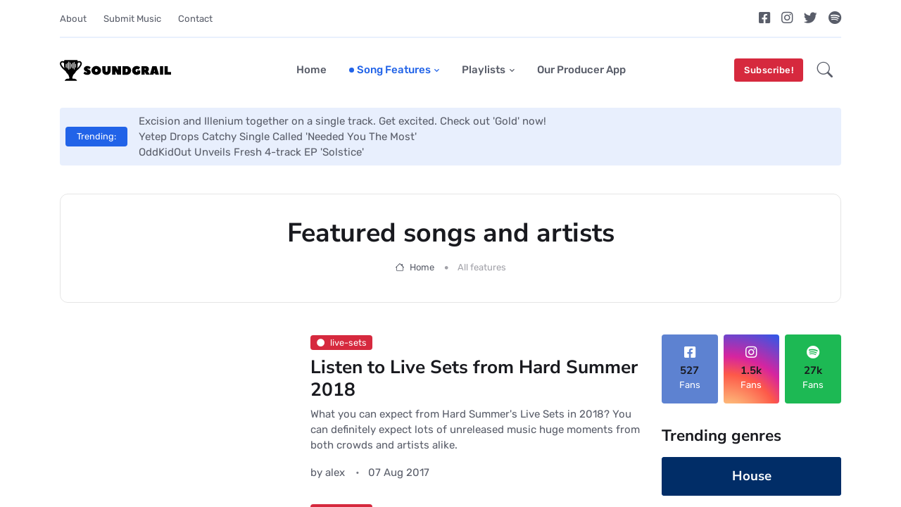

--- FILE ---
content_type: text/html; charset=utf-8
request_url: https://music.soundgrail.com/blog/page/8.html
body_size: 17214
content:
<!DOCTYPE html>
<html lang="en" class=" "  >
  <head>
    <!-- Head -->


<!-- Prefetch -->


<link rel="dns-prefetch" href="https://cdn.jsdelivr.net">
<link rel="dns-prefetch" href="https://cdnjs.cloudflare.com">

<!-- Meta -->
<meta charset="utf-8">
<meta http-equiv="Content-Type" content="text/html; charset=utf-8">
<meta http-equiv="X-UA-Compatible" content="IE=edge,chrome=1">

  <!-- <meta name="viewport" content="width=device-width, initial-scale=1, shrink-to-fit=no, minimum-scale=1, maximum-scale=5"> --> <!-- DISABLED 4/8/23 to prevent auto-zooming on text fields -->
  <meta name="viewport" content="width=device-width, initial-scale=1.0, maximum-scale=1.0, user-scalable=0, shrink-to-fit=no">

<meta name="HandheldFriendly" content="True">
<meta name="MobileOptimized" content="320">
<meta name="generator" content="Ultimate Jekyll">

<!-- Referrer -->
<meta name="referrer" content="strict-origin-when-cross-origin">

<!-- Canonical -->
<link rel="canonical" href="https://music.soundgrail.com/blog/page/8.html">

<!-- Robots -->

<!-- Keywords --><!-- Manifest.json -->
<link rel="manifest" href="https://music.soundgrail.com/manifest.json">

<!-- Title --><title>Electronic Music Blog - Discover New Songs And Playlists - SoundGrail</title>
<meta name="twitter:title" content="Electronic Music Blog - Discover New Songs And Playlists - SoundGrail">
<meta property="og:title" content="Electronic Music Blog - Discover New Songs And Playlists - SoundGrail">

<!-- Description --><meta name="description" content="SoundGrail is a music blog that helps you discover new music and playlists. We support electronic, edm & hip-hop music! Independent music news, reviews, features, interviews and videos!">
<meta name="twitter:description" content="SoundGrail is a music blog that helps you discover new music and playlists. We support electronic, edm & hip-hop music! Independent music news, reviews, features, interviews and videos!">
<meta property="og:description" content="SoundGrail is a music blog that helps you discover new music and playlists. We support electronic, edm & hip-hop music! Independent music news, reviews, features, interviews and videos!">

<!-- Image --><meta name="twitter:image" content="https://cdn.itwcreativeworks.com/assets/soundgrail/images/socials/soundgrail-brandmark-square-black-1024x1024.png">
<meta property="og:image" content="https://cdn.itwcreativeworks.com/assets/soundgrail/images/socials/soundgrail-brandmark-square-black-1024x1024.png">

<!-- OG: Twitter -->
<meta name="twitter:card" content="summary">
<meta name="twitter:site" content="@">
<meta name="twitter:widgets:theme" content="light">

<!-- OG: Facebook / Open Graph -->
<meta property="og:url" content="https://music.soundgrail.com/blog/page/8.html"><meta property="og:type" content="website">

<!-- Main Feed -->
<link href="https://music.soundgrail.com/feeds/posts.xml" type="application/atom+xml" rel="alternate" title="SoundGrail Feed">

<!-- Language Tags -->
<link rel="alternate" href="https://music.soundgrail.com/blog/page/8.html" hreflang="x-default">
<link rel="alternate" href="https://music.soundgrail.com/blog/page/8.html" hreflang="en">
<!-- <link rel="alternate" href="https://music.soundgrail.com/es//blog/page/8.html" hreflang="es"> -->

<!-- Performance Metrics -->


<!-- Configuration -->
<script type="2209b796a7e514b57cf7c34a-text/javascript">
  

  var Configuration = {
    page: {
      code: 'Blog',
      type: 'general',
      breadcrumb: 'Blog',
      settings: {}
    },
    global: {
      app: 'soundgrail',
      version: '1.0.0',
      url: 'https://music.soundgrail.com',
      buildTime: '1767233870',
      cacheBreaker: '1767233870',
      settings:  { libraries: { firebase_app: { enabled: true, config: { apiKey: 'AIzaSyCeZVDmipvFDY1qutqEmjnfUlgtEXBArxA', authDomain: 'soundgrail.com', databaseURL: 'https://soundgrail-app.firebaseio.com', projectId: 'soundgrail-app', storageBucket: 'soundgrail-app.appspot.com', messagingSenderId: '1032985509697', appId: '1:1032985509697:web:16f02ddd81668a40d6abc0', measurementId: 'G-KLR72YTMMR', }, }, firebase_appCheck: { enabled: false, config: { siteKey: '6LdnLTsoAAAAAJiSXHImNTOFu3ajKalOhwMqDM9q', }, }, cookieconsent: { enabled: true, config: { palette: { popup: { background: '#fA96be', text: '#fff', }, button: { background: '#fff', text: '#fA96be', }, }, }, }, chatsy: { enabled: true, config: { accountId: 'EhwPlapN7oUeqpNIqVo7UUnHGo32', chatId: 'DzSAyUwqXesDR5', settings: { openChatButton: { background: '#fA96be', text: '#fff', }, }, }, }, sentry: { enabled: true, config: { dsn: 'https://c47227245ff4661df46a64f3fb8b01fa@o192327.ingest.us.sentry.io/4507609236766720', release: 'soundgrail-website-music', replaysSessionSampleRate: 0.01, replaysOnErrorSampleRate: 0.01, }, }, }, exitPopup: { enabled: false, config: { timeout: 1000 * 60 * 60 * 4, handler: null, title: 'Special Offer!', message: 'Get 15% off your purchase of our <strong>Premium plans</strong>. <br><br> Get access to all features and unlimited usage.', okButton: { text: 'Claim 15% Discount', link: '/pricing?utm_source=exit-popup&utm_medium=popup&utm_campaign={pathname}', }, }, }, } ,
      brand: {
        name: 'SoundGrail',
      },
      contact: {
        emailSupport: 'support@soundgrail.com',
        emailBusiness: 'support@soundgrail.com',
      },
      download: {
        windows: '',
        mac: '',
        linuxDebian: '',
        linuxSnap: '',
        ios: '',
        android: '',
      },
      extension: {
        chrome: '',
        firefox: '',
        opera: '',
        safari: '',
        edge: '',
      },
      tracking: {
        googleAnalytics: 'G-VQG0BSJC7Q',
        facebookPixel: '334408960631005',
        tikTokPixel: 'false',
      },
      validRedirectHosts: ['itwcreativeworks.com'],
    }
  };
</script>

<!-- Favicon --><link rel="apple-touch-icon" sizes="180x180" href="https://cdn.itwcreativeworks.com/assets/soundgrail/images/favicon/apple-touch-icon.png?cb=1767233870">
<link rel="icon" type="image/png" sizes="32x32" href="https://cdn.itwcreativeworks.com/assets/soundgrail/images/favicon/favicon-32x32.png?cb=1767233870">
<link rel="icon" type="image/png" sizes="16x16" href="https://cdn.itwcreativeworks.com/assets/soundgrail/images/favicon/favicon-16x16.png?cb=1767233870">
<link rel="mask-icon" href="https://cdn.itwcreativeworks.com/assets/soundgrail/images/favicon/safari-pinned-tab.svg" color="#5bbad5">
<link rel="shortcut icon" type="image/x-icon" href="https://cdn.itwcreativeworks.com/assets/soundgrail/images/favicon/favicon.ico?cb=1767233870">
<meta name="msapplication-TileColor" content="#da532c">
<meta name="msapplication-config" content="https://cdn.itwcreativeworks.com/assets/soundgrail/images/favicon/browserconfig.xml?cb=1767233870">
<meta name="theme-color" content="#ffffff">

<!-- CSS - Defaults-->
<style type="text/css" media="screen">
  
  
  /*! defaults.css v1.0.0 | MIT License | ITW Creative Works */
@font-face {
  font-display: auto;
}

/* Test if the sheet is loading */
/* .test-red {
  color: red;
  background-color: red;
} */

/* Properly hide things */
.hidden, [hidden] {
  display: none;
}

/* Pointer events - can help fix bubbling issues for click listeners */
.pointer-none {
  pointer-events: none;
}

/* API styles */
.auth-signin-provider-btn * {
  pointer-events: none;
}

article, aside, details, figcaption, figure,
footer, header, hgroup, menu, nav, section {
  display: block;
}

/* Simple Animations */
.animation-slide-up {
  animation: slide-up 1s ease;
}
@keyframes slide-up {
  0% {
    opacity: 0;
    transform: translateY(20px);
  }
  100% {
    opacity: 1;
    transform: translateY(0);
  }
}

.animation-fade-in {
  animation: fade-in 1s ease;
}
@keyframes fade-in {
  from {
    opacity: 0;
  }

  to {
    opacity: 1;
  }
}

.animation-fade-out {
  animation: fade-out 1s ease;
}
@keyframes fade-out {
  from {
    opacity: 1;
  }

  to {
    opacity: 0;
  }
}

.animation-hover-up {
  -webkit-transition: all .3s cubic-bezier(.2,.3,0,1);
  -moz-transition: all .3s cubic-bezier(.2,.3,0,1);
  -ms-transition: all .3s cubic-bezier(.2,.3,0,1);
  -o-transition: all .3s cubic-bezier(.2,.3,0,1);
  transition: all .3s cubic-bezier(.2,.3,0,1);
}
.animation-hover-up:hover {
  -moz-transform: translate(0,-8px);
  -o-transform: translate(0,-8px);
  -ms-transform: translate(0,-8px);
  -webkit-transform: translate(0,-8px);
  transform: translateY(-8px);
}

.animation-hover-zoom {
  -webkit-transition: all .3s cubic-bezier(.2,.3,0,1);
  -moz-transition: all .3s cubic-bezier(.2,.3,0,1);
  -ms-transition: all .3s cubic-bezier(.2,.3,0,1);
  -o-transition: all .3s cubic-bezier(.2,.3,0,1);
  transition: all .3s cubic-bezier(.2,.3,0,1);
}
.animation-hover-zoom:hover {
  -moz-transform: scale(1.05);
  -o-transform: scale(1.05);
  -ms-transform: scale(1.05);
  -webkit-transform: scale(1.05);
  transform: scale(1.05);
}

/* @keyframes opacity {
	0% {
		opacity: 0;
	}

	to {
		opacity: 1;
	}
}

.animation-opacity {
	animation: opacity .25s ease-in-out;
}

@keyframes opacity-long {
	0% {
		opacity: 0;
	}

	90% {
		opacity: 0;
	}

	to {
		opacity: 1;
	}
}

.animation-opacity-long {
	animation: opacity-long 3s ease-in-out;
}

@keyframes opacity-short {
	0% {
		opacity: 0;
	}

	80% {
		opacity: 0;
	}

	to {
		opacity: 1;
	}
}

.animation-opacity-short {
	animation: opacity-short 1.5s ease-in-out;
} */

@keyframes popup {
	0% {
		transform: scale(.93);
		opacity: .8;
	}

	50% {
		transform: scale(1.02);
		opacity: 1;
	}

	to {
		transform: scale(1);
		opacity: 1;
	}
}

.animation-popup {
	animation: popup .25s ease-in-out;
}

@keyframes popup-long {
	0% {
		transform: scale(.93);
		opacity: 0;
	}

	85% {
		transform: scale(.93);
		opacity: 0;
	}

	90% {
		transform: scale(.93);
		opacity: .8;
	}

	95% {
		transform: scale(1.02);
		opacity: 1;
	}

	to {
		transform: scale(1);
		opacity: 1;
	}
}

.animation-popup-long {
	animation: popup-long 3s ease-in-out
}

@keyframes popup-short {
	0% {
		transform: scale(.93);
		opacity: 0;
	}

	75% {
		transform: scale(.93);
		opacity: 0;
	}

	80% {
		transform: scale(.93);
		opacity: .8;
	}

	90% {
		transform: scale(1.02);
		opacity: 1;
	}

	to {
		transform: scale(1);
		opacity: 1;
	}
}

.animation-popup-short {
	animation: popup-short 1.5s ease-in-out;
}

@keyframes pulse {
	50% {
		opacity: .5;
	}
}

.animation-pulse {
	animation: pulse 2s cubic-bezier(.4, 0, .6, 1) infinite;
}

@keyframes shimmer {
	0% {
		background-position: 0 50%;
	}

	50% {
		background-position: 100% 50%;
	}

	to {
		background-position: 0 50%;
	}
}

.animation-shimmer {
	animation: shimmer 3s ease-out infinite alternate;
}

@keyframes flex {
  0% {
    transform: scaleX(1)
  }

  50% {
    transform: scale3d(1.05, 1.05, 1.05)
  }

  to {
    transform: scaleX(1)
  }
}

.animation-flex {
  animation: flex 1s ease-in-out infinite;
}

@keyframes wiggle {
	0%,
	20%,
	80%,
	to {
		transform: rotate(0deg);
	}

	30%,
	60% {
		transform: rotate(-2deg);
	}

	40%,
	70% {
		transform: rotate(2deg);
	}

	45% {
		transform: rotate(-4deg);
	}

	55% {
		transform: rotate(4deg);
	}
}

.animation-wiggle {
	animation: wiggle 1.5s ease-in-out infinite;
}

@keyframes up-down {
  0%, 100% { transform: translateY(0); }
  50% { transform: translateY(-10px); }
}

.animation-up-down {
  animation: up-down 3s ease-in-out infinite;
}

/* Filters */
.filter-white {
  filter: brightness(0) invert(1);
}

.filter-black {
  filter: brightness(0) invert(1) hue-rotate(180deg);
}

/* Buttons */
/* .btn-gradient {
  animation: shimmer 3s ease-out infinite alternate !important;
  border-width: 0 !important;
  border-color: transparent !important;
  background-color: transparent !important;
  background-image: linear-gradient(60deg, #f79533, #f37055, #ef4e7b, #a166ab, #5073b8, #1098ad, #07b39b, #6fba82) !important;
  background-size: 300% 300% !important;
  text-transform: none !important;
  --tw-text-opacity: 1 !important;
  color: rgb(255 255 255/ 1!important) !important;
  --tw-shadow: 0 1px 3px 0 rgba(0,0,0,.1), 0 1px 2px -1px rgba(0,0,0,.1);
  --tw-shadow-colored: 0 1px 3px 0 var(--tw-shadow-color), 0 1px 2px -1px var(--tw-shadow-color);
  box-shadow: var(--tw-ring-offset-shadow, 0 0 #0000), var(--tw-ring-shadow, 0 0 #0000), var(--tw-shadow);
  transition-duration: .1s;
  animation-duration: .1s;
} */

.btn-gradient {
  animation: shimmer 3s ease-out infinite alternate !important;
  border-width: 0 !important;
  border-color: transparent !important;
  background-color: transparent !important;
  background-image: linear-gradient(60deg, #f79533, #f37055, #ef4e7b, #a166ab, #5073b8, #1098ad, #07b39b, #6fba82) !important;
  background-size: 300% 300% !important;
  text-transform: none !important;
  color: rgba(255, 255, 255, 1) !important;
  /* Replacing Tailwind CSS custom properties with a specific box-shadow value */
  box-shadow: 0px 4px 6px -1px rgba(0, 0, 0, 0.1), 0px 2px 4px -1px rgba(0, 0, 0, 0.06) !important;
  transition-duration: 3s !important;
  animation-duration: 3s !important;
}
.btn-gradient:hover {
  opacity: 0.70;
}

.text-gradient {
  background-image: linear-gradient(60deg, #f79533, #f37055, #ef4e7b, #a166ab, #5073b8, #1098ad, #07b39b, #6fba82);
  background-size: 300% 300%;
  -webkit-background-clip: text;
  -webkit-text-fill-color: transparent;
  animation: shimmer 3s ease-out infinite alternate;
}

@keyframes shimmer {
  0% {
    background-position: 0% 50%;
  }
  100% {
    background-position: 100% 50%;
  }
}



  

  .cc-window{opacity:1;transition:opacity 1s ease}.cc-window.cc-invisible{opacity:0}.cc-animate.cc-revoke{transition:transform 1s ease}.cc-animate.cc-revoke.cc-top{transform:translateY(-2em)}.cc-animate.cc-revoke.cc-bottom{transform:translateY(2em)}.cc-animate.cc-revoke.cc-active.cc-bottom,.cc-animate.cc-revoke.cc-active.cc-top,.cc-revoke:hover{transform:translateY(0)}.cc-grower{max-height:0;overflow:hidden;transition:max-height 1s}
.cc-link,.cc-revoke:hover{text-decoration:underline}.cc-revoke,.cc-window{position:fixed;overflow:hidden;box-sizing:border-box;font-family:Helvetica,Calibri,Arial,sans-serif;font-size:16px;line-height:1.5em;display:-ms-flexbox;display:flex;-ms-flex-wrap:nowrap;flex-wrap:nowrap;z-index:9999}.cc-window.cc-static{position:static}.cc-window.cc-floating{padding:2em;max-width:24em;-ms-flex-direction:column;flex-direction:column}.cc-window.cc-banner{padding:1em 1.8em;width:100%;-ms-flex-direction:row;flex-direction:row}.cc-revoke{padding:.5em}.cc-header{font-size:18px;font-weight:700}.cc-btn,.cc-close,.cc-link,.cc-revoke{cursor:pointer}.cc-link{opacity:.8;display:inline-block;padding:.2em}.cc-link:hover{opacity:1}.cc-link:active,.cc-link:visited{color:initial}.cc-btn{display:block;padding:.4em .8em;font-size:.9em;font-weight:700;border-width:2px;border-style:solid;text-align:center;white-space:nowrap}.cc-highlight .cc-btn:first-child{background-color:transparent;border-color:transparent}.cc-highlight .cc-btn:first-child:focus,.cc-highlight .cc-btn:first-child:hover{background-color:transparent;text-decoration:underline}.cc-close{display:block;position:absolute;top:.5em;right:.5em;font-size:1.6em;opacity:.9;line-height:.75}.cc-close:focus,.cc-close:hover{opacity:1}
.cc-revoke.cc-top{top:0;left:3em;border-bottom-left-radius:.5em;border-bottom-right-radius:.5em}.cc-revoke.cc-bottom{bottom:0;left:3em;border-top-left-radius:.5em;border-top-right-radius:.5em}.cc-revoke.cc-left{left:3em;right:unset}.cc-revoke.cc-right{right:3em;left:unset}.cc-top{top:1em}.cc-left{left:1em}.cc-right{right:1em}.cc-bottom{bottom:1em}.cc-floating>.cc-link{margin-bottom:1em}.cc-floating .cc-message{display:block;margin-bottom:1em}.cc-window.cc-floating .cc-compliance{-ms-flex:1 0 auto;flex:1 0 auto}.cc-window.cc-banner{-ms-flex-align:center;align-items:center}.cc-banner.cc-top{left:0;right:0;top:0}.cc-banner.cc-bottom{left:0;right:0;bottom:0}.cc-banner .cc-message{display:block;-ms-flex:1 1 auto;flex:1 1 auto;max-width:100%;margin-right:1em}.cc-compliance{display:-ms-flexbox;display:flex;-ms-flex-align:center;align-items:center;-ms-flex-line-pack:justify;align-content:space-between}.cc-floating .cc-compliance>.cc-btn{-ms-flex:1;flex:1}.cc-btn+.cc-btn{margin-left:.5em}
@media print{.cc-revoke,.cc-window{display:none}}@media screen and (max-width:900px){.cc-btn{white-space:normal}}@media screen and (max-width:414px) and (orientation:portrait),screen and (max-width:736px) and (orientation:landscape){.cc-window.cc-top{top:0}.cc-window.cc-bottom{bottom:0}.cc-window.cc-banner,.cc-window.cc-floating,.cc-window.cc-left,.cc-window.cc-right{left:0;right:0}.cc-window.cc-banner{-ms-flex-direction:column;flex-direction:column}.cc-window.cc-banner .cc-compliance{-ms-flex:1 1 auto;flex:1 1 auto}.cc-window.cc-floating{max-width:none}.cc-window .cc-message{margin-bottom:1em}.cc-window.cc-banner{-ms-flex-align:unset;align-items:unset}.cc-window.cc-banner .cc-message{margin-right:0}}
.cc-floating.cc-theme-classic{padding:1.2em;border-radius:5px}.cc-floating.cc-type-info.cc-theme-classic .cc-compliance{text-align:center;display:inline;-ms-flex:none;flex:none}.cc-theme-classic .cc-btn{border-radius:5px}.cc-theme-classic .cc-btn:last-child{min-width:140px}.cc-floating.cc-type-info.cc-theme-classic .cc-btn{display:inline-block}
.cc-theme-edgeless.cc-window{padding:0}.cc-floating.cc-theme-edgeless .cc-message{margin:2em 2em 1.5em}.cc-banner.cc-theme-edgeless .cc-btn{margin:0;padding:.8em 1.8em;height:100%}.cc-banner.cc-theme-edgeless .cc-message{margin-left:1em}.cc-floating.cc-theme-edgeless .cc-btn+.cc-btn{margin-left:0}

</style>

<!-- CSS - Social Share Kit Style -->


<!-- App - Head Content (pre-bundle) -->
  <!-- App Head Content (pre-bundle) -->


<!-- CSS - Bundle-->
  <link rel="stylesheet" type="text/css" href="https://music.soundgrail.com/assets/css/main.css?cb=1767233870">


<!-- HTML5 Shiv -->
  <!--[if lt IE 9]>
  	<script src="https://cdnjs.cloudflare.com/ajax/libs/html5shiv/3.7.3/html5shiv.min.js"></script>
  <![endif]-->


<!-- Initialize Manager -->
<script type="2209b796a7e514b57cf7c34a-text/javascript">
  // Performance
  try {
    window.performance.mark('manager_start');
  } catch (e) {}

  function Manager$() {
    this.properties = {};
  };

  Manager$.prototype.ready = function(fn, options) {
    options = options || {};

    setTimeout(function () {
      Manager.ready(fn, options);
    }, options.interval || 100);
  }

  Manager$.prototype.auth = function() {
    return {
      ready: function (fn, options) {
        options = options || {};

        setTimeout(function () {
          Manager.auth().ready(fn, options);
        }, options.interval || 100);

      }
    }
  }

  // Initialize globals
  var Manager = new Manager$();
  // var firebase;
  var Libraries = {
    // app: undefined,
    // lazysizes: undefined,
    // cookieconsent: undefined,
  };

</script>

<!-- Add DEV click -->

<!-- Master - Styles -->
<style media="screen">
  /* Alert box */
  .master-alert {
    padding: 20px;
    color: white;
    left: 0;
    /* 100 because modals are 101 and we want these below the modals */
    /* z-index: 100; */
    /* 1060 because some headers (like studymonkey) are set high */
    z-index: 1060;
    width: 100%;
  }

  .master-alert-top {
    top: 0;
  }

  .master-alert-bottom {
    bottom: 0;
  }

  .master-alert-fixed {
    position: fixed;
  }

  .master-alert-block {
  }

  .master-alert a {
    color: white;
    text-decoration: underline;
  }
  .master-alert a:hover {
    color: black;
  }

  .master-alert-close {
    margin-left: 15px;
    color: white;
    font-weight: bold;
    float: right;
    font-size: 22px;
    line-height: 20px;
    cursor: pointer;
    transition: 0.3s;
  }

  .master-alert-close:hover {
    color: black;
  }

  .master-alert-outdated {
    background-color: #f44336;
  }

  .master-alert-suspended {
    background-color: #f44336;
  }

  .master-alert-sale {
    background-color: #0d6efd;
  }

  /* Chat box opener */
  #prechat-btn {
    position: fixed;
    background: #237AFC;
    color: #fff;
    width: 60px;
    height: 60px;
    text-align: center;
    line-height: 1;
    border-radius: 50%;
    right: 20px;
    bottom: 20px;
    transition: background 0.5s;
    z-index: 11;
    box-shadow: rgba(0, 0, 0, 0.16) 0px 2px 10px 0px;
  }

  #prechat-btn svg {
    color: #fff;
    width: 50%;
    opacity: 1.0;
    pointer-events: none;
  }
  #prechat-btn {
    transition: transform 167ms cubic-bezier(0.33, 0, 0, 1) 0s;
    transform-origin: center center;
  }

  #prechat-btn:hover {
    transition: transform 250ms cubic-bezier(0.33, 0, 0, 1) 0s;
    transform: scale(1.1);
  }

  #prechat-btn:active {
    transform: scale(0.85);
    transition: transform 134ms cubic-bezier(0.45, 0, 0.2, 1) 0s;
  }

  @media (max-width: 768px) {
    #prechat-btn {
      bottom: 15px;
    }
  }
</style>

<!-- Style - IE 9 and Below Only -->
<!--[if lte IE 9]>
<link rel="stylesheet" type="text/css" href="/assets/css/master/lte-ie9.css?cb=1767233870">
<![endif]-->

<!-- Style - Scripts are Disabled -->
<noscript>
  <style media="screen">
    .master-alert-outdated {
      display: block !important;
    }
  </style>
</noscript>

<!-- Alerts -->
<!-- Master - Outdated Alert Box -->
<div
  class="master-alert master-alert-top master-alert-fixed master-alert-outdated bg-danger animation-fade-in"
  role="alert" aria-live="polite" aria-label="Outdated browser"
  hidden>
  <span class="master-alert-close">&times;</span>
  <div>
    <i class="fa-solid fa-warning fa-bounce me-2"></i>
    You are using an outdated browser that our site <strong>DOES NOT</strong> support. Please <a href="https://www.google.com/chrome" rel="nofollow" target="_blank">click here</a> to update your browser.
  </div>
</div>
<div
  class="master-alert master-alert-top master-alert-fixed master-alert-suspended bg-danger animation-fade-in"
  role="alert" aria-live="polite" aria-label="Payment method issue"
  hidden>
  <span class="master-alert-close">&times;</span>
  <div>
    <i class="fa-solid fa-warning fa-bounce me-2"></i>
    There is a <strong>problem with your payment method</strong>. To continue using <strong>SoundGrail</strong>, please <a href="https://music.soundgrail.com/account#billing" target="_blank">update your payment method</a>.
  </div>
</div>
<div
  class="master-alert master-alert-top master-alert-fixed master-alert-sale bg-primary animation-fade-in"
  role="alert" aria-live="polite" aria-label="Flash sale"
  hidden>
  <span class="master-alert-close">&times;</span>
  <div>
    <i class="fa-solid fa-stopwatch fa-beat me-2"></i>
    <strong>FLASH SALE!</strong>
    Save <strong>15%</strong> at checkout—today only! <a href="https://music.soundgrail.com/pricing" target="_blank">Claim discount</a>.
  </div>
</div>

<!-- App - Head Content -->
  <!-- App Head Content -->
<style type="text/css">@font-face {font-family:Nunito Sans;font-style:normal;font-weight:400;src:url(/cf-fonts/v/nunito-sans/5.0.11/cyrillic/wght/normal.woff2);unicode-range:U+0301,U+0400-045F,U+0490-0491,U+04B0-04B1,U+2116;font-display:swap;}@font-face {font-family:Nunito Sans;font-style:normal;font-weight:400;src:url(/cf-fonts/v/nunito-sans/5.0.11/cyrillic-ext/wght/normal.woff2);unicode-range:U+0460-052F,U+1C80-1C88,U+20B4,U+2DE0-2DFF,U+A640-A69F,U+FE2E-FE2F;font-display:swap;}@font-face {font-family:Nunito Sans;font-style:normal;font-weight:400;src:url(/cf-fonts/v/nunito-sans/5.0.11/latin/wght/normal.woff2);unicode-range:U+0000-00FF,U+0131,U+0152-0153,U+02BB-02BC,U+02C6,U+02DA,U+02DC,U+0304,U+0308,U+0329,U+2000-206F,U+2074,U+20AC,U+2122,U+2191,U+2193,U+2212,U+2215,U+FEFF,U+FFFD;font-display:swap;}@font-face {font-family:Nunito Sans;font-style:normal;font-weight:400;src:url(/cf-fonts/v/nunito-sans/5.0.11/vietnamese/wght/normal.woff2);unicode-range:U+0102-0103,U+0110-0111,U+0128-0129,U+0168-0169,U+01A0-01A1,U+01AF-01B0,U+0300-0301,U+0303-0304,U+0308-0309,U+0323,U+0329,U+1EA0-1EF9,U+20AB;font-display:swap;}@font-face {font-family:Nunito Sans;font-style:normal;font-weight:400;src:url(/cf-fonts/v/nunito-sans/5.0.11/latin-ext/wght/normal.woff2);unicode-range:U+0100-02AF,U+0304,U+0308,U+0329,U+1E00-1E9F,U+1EF2-1EFF,U+2020,U+20A0-20AB,U+20AD-20CF,U+2113,U+2C60-2C7F,U+A720-A7FF;font-display:swap;}@font-face {font-family:Nunito Sans;font-style:normal;font-weight:700;src:url(/cf-fonts/v/nunito-sans/5.0.11/cyrillic-ext/wght/normal.woff2);unicode-range:U+0460-052F,U+1C80-1C88,U+20B4,U+2DE0-2DFF,U+A640-A69F,U+FE2E-FE2F;font-display:swap;}@font-face {font-family:Nunito Sans;font-style:normal;font-weight:700;src:url(/cf-fonts/v/nunito-sans/5.0.11/vietnamese/wght/normal.woff2);unicode-range:U+0102-0103,U+0110-0111,U+0128-0129,U+0168-0169,U+01A0-01A1,U+01AF-01B0,U+0300-0301,U+0303-0304,U+0308-0309,U+0323,U+0329,U+1EA0-1EF9,U+20AB;font-display:swap;}@font-face {font-family:Nunito Sans;font-style:normal;font-weight:700;src:url(/cf-fonts/v/nunito-sans/5.0.11/latin-ext/wght/normal.woff2);unicode-range:U+0100-02AF,U+0304,U+0308,U+0329,U+1E00-1E9F,U+1EF2-1EFF,U+2020,U+20A0-20AB,U+20AD-20CF,U+2113,U+2C60-2C7F,U+A720-A7FF;font-display:swap;}@font-face {font-family:Nunito Sans;font-style:normal;font-weight:700;src:url(/cf-fonts/v/nunito-sans/5.0.11/latin/wght/normal.woff2);unicode-range:U+0000-00FF,U+0131,U+0152-0153,U+02BB-02BC,U+02C6,U+02DA,U+02DC,U+0304,U+0308,U+0329,U+2000-206F,U+2074,U+20AC,U+2122,U+2191,U+2193,U+2212,U+2215,U+FEFF,U+FFFD;font-display:swap;}@font-face {font-family:Nunito Sans;font-style:normal;font-weight:700;src:url(/cf-fonts/v/nunito-sans/5.0.11/cyrillic/wght/normal.woff2);unicode-range:U+0301,U+0400-045F,U+0490-0491,U+04B0-04B1,U+2116;font-display:swap;}@font-face {font-family:Rubik;font-style:normal;font-weight:400;src:url(/cf-fonts/v/rubik/5.0.18/cyrillic-ext/wght/normal.woff2);unicode-range:U+0460-052F,U+1C80-1C88,U+20B4,U+2DE0-2DFF,U+A640-A69F,U+FE2E-FE2F;font-display:swap;}@font-face {font-family:Rubik;font-style:normal;font-weight:400;src:url(/cf-fonts/v/rubik/5.0.18/latin/wght/normal.woff2);unicode-range:U+0000-00FF,U+0131,U+0152-0153,U+02BB-02BC,U+02C6,U+02DA,U+02DC,U+0304,U+0308,U+0329,U+2000-206F,U+2074,U+20AC,U+2122,U+2191,U+2193,U+2212,U+2215,U+FEFF,U+FFFD;font-display:swap;}@font-face {font-family:Rubik;font-style:normal;font-weight:400;src:url(/cf-fonts/v/rubik/5.0.18/hebrew/wght/normal.woff2);unicode-range:U+0590-05FF,U+200C-2010,U+20AA,U+25CC,U+FB1D-FB4F;font-display:swap;}@font-face {font-family:Rubik;font-style:normal;font-weight:400;src:url(/cf-fonts/v/rubik/5.0.18/arabic/wght/normal.woff2);unicode-range:U+0600-06FF,U+0750-077F,U+0870-088E,U+0890-0891,U+0898-08E1,U+08E3-08FF,U+200C-200E,U+2010-2011,U+204F,U+2E41,U+FB50-FDFF,U+FE70-FE74,U+FE76-FEFC;font-display:swap;}@font-face {font-family:Rubik;font-style:normal;font-weight:400;src:url(/cf-fonts/v/rubik/5.0.18/cyrillic/wght/normal.woff2);unicode-range:U+0301,U+0400-045F,U+0490-0491,U+04B0-04B1,U+2116;font-display:swap;}@font-face {font-family:Rubik;font-style:normal;font-weight:400;src:url(/cf-fonts/v/rubik/5.0.18/latin-ext/wght/normal.woff2);unicode-range:U+0100-02AF,U+0304,U+0308,U+0329,U+1E00-1E9F,U+1EF2-1EFF,U+2020,U+20A0-20AB,U+20AD-20CF,U+2113,U+2C60-2C7F,U+A720-A7FF;font-display:swap;}@font-face {font-family:Rubik;font-style:normal;font-weight:500;src:url(/cf-fonts/v/rubik/5.0.18/cyrillic-ext/wght/normal.woff2);unicode-range:U+0460-052F,U+1C80-1C88,U+20B4,U+2DE0-2DFF,U+A640-A69F,U+FE2E-FE2F;font-display:swap;}@font-face {font-family:Rubik;font-style:normal;font-weight:500;src:url(/cf-fonts/v/rubik/5.0.18/hebrew/wght/normal.woff2);unicode-range:U+0590-05FF,U+200C-2010,U+20AA,U+25CC,U+FB1D-FB4F;font-display:swap;}@font-face {font-family:Rubik;font-style:normal;font-weight:500;src:url(/cf-fonts/v/rubik/5.0.18/arabic/wght/normal.woff2);unicode-range:U+0600-06FF,U+0750-077F,U+0870-088E,U+0890-0891,U+0898-08E1,U+08E3-08FF,U+200C-200E,U+2010-2011,U+204F,U+2E41,U+FB50-FDFF,U+FE70-FE74,U+FE76-FEFC;font-display:swap;}@font-face {font-family:Rubik;font-style:normal;font-weight:500;src:url(/cf-fonts/v/rubik/5.0.18/cyrillic/wght/normal.woff2);unicode-range:U+0301,U+0400-045F,U+0490-0491,U+04B0-04B1,U+2116;font-display:swap;}@font-face {font-family:Rubik;font-style:normal;font-weight:500;src:url(/cf-fonts/v/rubik/5.0.18/latin/wght/normal.woff2);unicode-range:U+0000-00FF,U+0131,U+0152-0153,U+02BB-02BC,U+02C6,U+02DA,U+02DC,U+0304,U+0308,U+0329,U+2000-206F,U+2074,U+20AC,U+2122,U+2191,U+2193,U+2212,U+2215,U+FEFF,U+FFFD;font-display:swap;}@font-face {font-family:Rubik;font-style:normal;font-weight:500;src:url(/cf-fonts/v/rubik/5.0.18/latin-ext/wght/normal.woff2);unicode-range:U+0100-02AF,U+0304,U+0308,U+0329,U+1E00-1E9F,U+1EF2-1EFF,U+2020,U+20A0-20AB,U+20AD-20CF,U+2113,U+2C60-2C7F,U+A720-A7FF;font-display:swap;}@font-face {font-family:Rubik;font-style:normal;font-weight:700;src:url(/cf-fonts/v/rubik/5.0.18/latin-ext/wght/normal.woff2);unicode-range:U+0100-02AF,U+0304,U+0308,U+0329,U+1E00-1E9F,U+1EF2-1EFF,U+2020,U+20A0-20AB,U+20AD-20CF,U+2113,U+2C60-2C7F,U+A720-A7FF;font-display:swap;}@font-face {font-family:Rubik;font-style:normal;font-weight:700;src:url(/cf-fonts/v/rubik/5.0.18/hebrew/wght/normal.woff2);unicode-range:U+0590-05FF,U+200C-2010,U+20AA,U+25CC,U+FB1D-FB4F;font-display:swap;}@font-face {font-family:Rubik;font-style:normal;font-weight:700;src:url(/cf-fonts/v/rubik/5.0.18/arabic/wght/normal.woff2);unicode-range:U+0600-06FF,U+0750-077F,U+0870-088E,U+0890-0891,U+0898-08E1,U+08E3-08FF,U+200C-200E,U+2010-2011,U+204F,U+2E41,U+FB50-FDFF,U+FE70-FE74,U+FE76-FEFC;font-display:swap;}@font-face {font-family:Rubik;font-style:normal;font-weight:700;src:url(/cf-fonts/v/rubik/5.0.18/cyrillic-ext/wght/normal.woff2);unicode-range:U+0460-052F,U+1C80-1C88,U+20B4,U+2DE0-2DFF,U+A640-A69F,U+FE2E-FE2F;font-display:swap;}@font-face {font-family:Rubik;font-style:normal;font-weight:700;src:url(/cf-fonts/v/rubik/5.0.18/cyrillic/wght/normal.woff2);unicode-range:U+0301,U+0400-045F,U+0490-0491,U+04B0-04B1,U+2116;font-display:swap;}@font-face {font-family:Rubik;font-style:normal;font-weight:700;src:url(/cf-fonts/v/rubik/5.0.18/latin/wght/normal.woff2);unicode-range:U+0000-00FF,U+0131,U+0152-0153,U+02BB-02BC,U+02C6,U+02DA,U+02DC,U+0304,U+0308,U+0329,U+2000-206F,U+2074,U+20AC,U+2122,U+2191,U+2193,U+2212,U+2215,U+FEFF,U+FFFD;font-display:swap;}</style>

<link rel="stylesheet" type="text/css" href="/assets/vendor/font-awesome/css/all.min.css?cb=1767233870">
<link rel="stylesheet" type="text/css" href="/assets/vendor/bootstrap-icons/bootstrap-icons.css?cb=1767233870">
<link rel="stylesheet" type="text/css" href="/assets/vendor/tiny-slider/tiny-slider.css?cb=1767233870">

<link id="style-switch" rel="stylesheet" type="text/css" href="/assets/css/theme/style.css?cb=1767233870">

<style media="screen">
  .bg-dark-overlay-3 {
    z-index: 1;
  }

  .bg-spotify {
    background-color: #1DB954;
    color: #fff;
  }
</style>



<!-- Page - Injected head -->


</head>

  <body class=" "  >

    <!-- Header -->


<!-- =======================
Header START -->
<header class="navbar-light navbar-sticky header-static">

  <div class="navbar-top d-none d-lg-block small">
		<div class="container">
			<div class="d-md-flex justify-content-between align-items-center my-2">
				<!-- Top bar left -->
				<ul class="nav">
					<li class="nav-item">
						<a class="nav-link ps-0" href="https://music.soundgrail.com/about">About</a>
					</li>
					<li class="nav-item">
						<a class="nav-link" href="https://soundgrail.com/promotion/music-blog-feature" target="_blank">Submit Music</a>
					</li>
          <li class="nav-item">
						<a class="nav-link" href="https://music.soundgrail.com/contact">Contact</a>
					</li>
				</ul>
				<!-- Top bar right -->
				<div class="d-flex align-items-center">
					<!-- Font size accessibility START -->
					<!-- <div class="btn-group me-2" role="group" aria-label="font size changer">
						<input type="radio" class="btn-check" name="fntradio" id="font-sm">
						<label class="btn btn-xs btn-outline-primary mb-0" for="font-sm">A-</label>

						<input type="radio" class="btn-check" name="fntradio" id="font-default" checked>
						<label class="btn btn-xs btn-outline-primary mb-0" for="font-default">A</label>

						<input type="radio" class="btn-check" name="fntradio" id="font-lg">
						<label class="btn btn-xs btn-outline-primary mb-0" for="font-lg">A+</label>
					</div> -->

					<!-- Dark mode switch -->
					<!-- <div class="modeswitch" id="darkModeSwitch">
						<div class="switch"></div>
					</div> -->

					<ul class="nav">
						<li class="nav-item">
							<a class="nav-link px-2 fs-5" href="https://facebook.com/"><i class="fab fa-facebook-square"></i></a>
						</li>
						<li class="nav-item">
							<a class="nav-link px-2 fs-5" href="https://instagram.com/"><i class="fab fa-instagram"></i></a>
						</li>
            <li class="nav-item">
              <a class="nav-link px-2 fs-5" href="https://twitter.com/"><i class="fab fa-twitter"></i></a>
            </li>
						<!-- <li class="nav-item">
							<a class="nav-link px-2 fs-5" href="#"><i class="fab fa-linkedin"></i></a>
						</li>
						<li class="nav-item">
							<a class="nav-link px-2 fs-5" href="#"><i class="fab fa-youtube-square"></i></a>
						</li> -->
						<li class="nav-item">
							<a class="nav-link ps-2 pe-0 fs-5" href="https://open.spotify.com/user/d4ef02j7tjvls9gkkdtdxcnq9?si=DUi9eGyLShiQoqRQnrkO9g"><i class="fab fa-spotify"></i></a>
						</li>
					</ul>
				</div>
			</div>
			<!-- Divider -->
			<div class="border-bottom border-2 border-primary opacity-1"></div>
		</div>
	</div>


	<!-- Logo Nav START -->
	<nav class="navbar navbar-expand-lg">
		<div class="container">
			<!-- Logo START -->
			<a class="navbar-brand" href="https://music.soundgrail.com">
				<img class="navbar-brand-item light-mode-item" src="https://cdn.itwcreativeworks.com/assets/soundgrail/images/logo/soundgrail-combomark-black-x.svg" alt="SoundGrail logo">
				<img class="navbar-brand-item dark-mode-item" src="https://cdn.itwcreativeworks.com/assets/soundgrail/images/logo/soundgrail-combomark-black-x.svg" alt="SoundGrail logo">
			</a>
			<!-- Logo END -->

			<!-- Responsive navbar toggler -->
			<button class="navbar-toggler ms-auto" type="button" data-bs-toggle="collapse" data-bs-target="#navbarCollapse" aria-controls="navbarCollapse" aria-expanded="false" aria-label="Toggle navigation">
			  <span class="text-body h6 d-none d-sm-inline-block">Menu</span>
			  <span class="navbar-toggler-icon"></span>
		  </button>

			<!-- Main navbar START -->
			<div class="collapse navbar-collapse" id="navbarCollapse">
				<ul class="navbar-nav navbar-nav-scroll mx-auto">

          <li class="nav-item">	<a class="nav-link " href="https://music.soundgrail.com">Home</a></li>

					<!-- Nav item 1 Demos -->
					<li class="nav-item dropdown">
						<a class="nav-link dropdown-toggle  active " href="#" id="featureMenu" data-bs-toggle="dropdown" aria-haspopup="true" aria-expanded="false">Song Features</a>
						<ul class="dropdown-menu" aria-labelledby="featureMenu">
							<li> <a class="dropdown-item " href="https://music.soundgrail.com/blog">All features</a></li>
              <!-- <li class="dropdown-divider"></li>
              <li> <a class="dropdown-item " href="https://music.soundgrail.com/blog/future-bass">Future bass</a></li>
              <li> <a class="dropdown-item " href="https://music.soundgrail.com/blog/house">House</a></li>
              <li> <a class="dropdown-item " href="https://music.soundgrail.com/blog/trap">Trap</a></li>
              <li> <a class="dropdown-item " href="https://music.soundgrail.com/blog/bass">Bass</a></li>
              <li> <a class="dropdown-item " href="https://music.soundgrail.com/blog/dubstep">Dubstep</a></li> -->
						</ul>
					</li>

          <li class="nav-item dropdown">
            <a class="nav-link dropdown-toggle " href="#" id="playlistMenu" data-bs-toggle="dropdown" aria-haspopup="true" aria-expanded="false">Playlists</a>
            <ul class="dropdown-menu" aria-labelledby="playlistMenu">
              <li> <a class="dropdown-item " href="https://open.spotify.com/playlist/6va7zra7cPqPdV77AR4QDb?si=joFMU5T9QCmQgnjPSirliQ" target="_blank">SoundGrail Selects</a></li>
              <li> <a class="dropdown-item " href="https://open.spotify.com/playlist/2Qo21nS5jkdec0gFfZ7Lzh?si=aUYeAFQ1TNi6JHiEUj5N9w" target="_blank">Chill playlist</a></li>
              <li> <a class="dropdown-item " href="https://open.spotify.com/playlist/3iDzamjyycYASUsX6uuTf8?si=6LsK2iQWTuugckP-HlE7tw" target="_blank">Party playlist</a></li>
              <li> <a class="dropdown-item " href="https://open.spotify.com/playlist/6BOyGsVAUtGNjznKaXDnpi?si=jV9T4kMiQiqfHsjPU84lZw" target="_blank">Bass playlist</a></li>
              <li class="dropdown-divider"></li>
              <li> <a class="dropdown-item " href="https://music.soundgrail.com/blog">All playlists</a></li>
            </ul>
          </li>

          <li class="nav-item">	<a class="nav-link" href="https://app.soundgrail.com">Our producer app</a></li>

          

				</ul>
			</div>
			<!-- Main navbar END -->

			<!-- Nav right START -->
			<div class="nav flex-nowrap align-items-center">
				<!-- Nav Button -->
				<div class="nav-item d-none d-md-block">
					<a href="https://music.soundgrail.com/email-subscription" class="btn btn-sm btn-danger mb-0 mx-2">Subscribe!</a>
				</div>
				<!-- Nav Search -->
				<div class="nav-item dropdown dropdown-toggle-icon-none nav-search">
					<a class="nav-link dropdown-toggle" role="button" href="#" id="navSearch" data-bs-toggle="dropdown" aria-expanded="false">
						<i class="bi bi-search fs-4"> </i>
					</a>
					<div class="dropdown-menu dropdown-menu-end shadow rounded p-2" aria-labelledby="navSearch">
					  <form class="input-group" action="https://www.google.com" target="_blank">
              <input type="hidden" name="cx" value="partner-pub-7372939085773564:5ad46a4c7412db0ae">
              <input type="hidden" name="ie" value="UTF-8">
					    <input type="text" name="q" class="form-control border-success" placeholder="Search for a post" aria-label="Search for a post">
					    <button class="btn btn-success m-0" type="submit">Search</button>
					  </form>
					</div>
				</div>
				<!-- Offcanvas menu toggler -->

			</div>
			<!-- Nav right END -->
		</div>
	</nav>
	<!-- Logo Nav END -->

  <!-- =======================
  Trending START -->

  <section class="py-2">
  	<div class="container">
  		<div class="row g-0">
  			<div class="col-12 bg-primary-soft p-2 rounded">
  				<div class="d-sm-flex align-items-center text-center text-sm-start">
  					<!-- Title -->
  					<div class="me-3">
  						<span class="badge bg-primary p-2 px-3">Trending:</span>
  					</div>
  					<!-- Slider -->
  					<div class="tiny-slider arrow-end arrow-xs arrow-white arrow-round arrow-md-none">
  						<div class="tiny-slider-inner"
  							data-autoplay="true"
  							data-hoverpause="true"
  							data-gutter="0"
  							data-arrow="true"
  							data-dots="false"
  							data-items="1">
  							<!-- Slider items -->
                
                  <div> <a href="https://music.soundgrail.com/blog/illenium-excision-gold" class="text-reset btn-link">Excision and Illenium together on a single track. Get excited. Check out 'Gold' now!</a></div>
                
                  <div> <a href="https://music.soundgrail.com/blog/yetep-goons-needed-you-the-most" class="text-reset btn-link">Yetep Drops Catchy Single Called 'Needed You The Most'</a></div>
                
                  <div> <a href="https://music.soundgrail.com/blog/oddkidout-solstice-ep" class="text-reset btn-link">OddKidOut Unveils Fresh 4-track EP 'Solstice'</a></div>
                
  						</div>
  					</div>
  				</div>
  			</div>
  		</div> <!-- Row END -->
  	</div>
  </section>
  <!-- =======================
  Trending END -->


</header>
<!-- =======================
Header END -->


    <!-- Content -->
    <!-- **************** MAIN CONTENT START **************** -->
<main>

<!-- =======================
Inner intro START -->
<section class="pt-4">
	<div class="container">
		<div class="row">
      <div class="col-12">
				<div class="border p-4 text-center rounded-3">
					<h1>Featured songs and artists</h1>
					<nav class="d-flex justify-content-center" aria-label="breadcrumb">
						<ol class="breadcrumb breadcrumb-dots m-0">
							<li class="breadcrumb-item"><a href=""><i class="bi bi-house me-1"></i> Home</a></li>
							<li class="breadcrumb-item active">All features</li>
						</ol>
					</nav>
				</div>
      </div>
    </div>
	</div>
</section>
<!-- =======================
Inner intro END -->

<!-- =======================
Main content START -->
<section class="position-relative pt-0">
	<div class="container" data-sticky-container="">
		<div class="row">
			<!-- Main Post START -->
			<div class="col-lg-9">
				<!-- Card item START -->

        
          
          

            
              <div class="card mb-4">
                <div class="row">
                  <div class="col-md-5">
                    <!-- <img class="rounded-3" src="assets/images/blog/4by3/01.jpg" alt=""> -->
                    
                      <iframe class="lazyload" width="100%" height="100%" scrolling="no" frameborder="no" allow="autoplay" data-src="https://w.soundcloud.com/player?url=https%3A//soundcloud.com/hardfest/sets/hard-summer-2018-official&color=%23ff5500&auto_play=false&hide_related=false&show_comments=true&show_user=true&show_reposts=false&show_teaser=true&visual=true"></iframe>
                    
                  </div>
                  <div class="col-md-7 mt-3 mt-md-0">
                    <a href="#" class="badge bg-danger mb-2"><i class="fas fa-circle me-2 small fw-bold"></i>live-sets</a>
                    <h3><a href="https://music.soundgrail.com/blog/hard-summer-2018-live-sets" class="btn-link _stretched-link text-reset">Listen to Live Sets from Hard Summer 2018</a></h3>
                    <p>What you can expect from Hard Summer's Live Sets in 2018? You can definitely expect lots of unreleased music huge moments from both crowds and artists alike.</p>
                    <!-- Card info -->
                    <ul class="nav nav-divider align-items-center d-none d-sm-inline-block">
                      <li class="nav-item">
                        <div class="nav-link">
                          <div class="d-flex align-items-center position-relative">
                            <!-- <div class="avatar avatar-xs">
                              <img class="avatar-img rounded-circle" src="assets/images/avatar/01.jpg" alt="avatar">
                            </div> -->
                            <span class="?ms-3">by <a href="#" class="stretched-link text-reset btn-link">alex</a></span>
                          </div>
                        </div>
                      </li>
                      <li class="nav-item">07 Aug 2017</li>
                    </ul>
                  </div>
                </div>
              </div>
            
        
          
          

            
              <div class="card mb-4">
                <div class="row">
                  <div class="col-md-5">
                    <!-- <img class="rounded-3" src="assets/images/blog/4by3/01.jpg" alt=""> -->
                    
                      <iframe class="lazyload" width="100%" height="100%" scrolling="no" frameborder="no" allow="autoplay" data-src="https://w.soundcloud.com/player?url=https%3A//soundcloud.com/hardfest/sets/hard-summer-2017-official&color=%23ff5500&auto_play=false&hide_related=false&show_comments=true&show_user=true&show_reposts=false&show_teaser=true&visual=true"></iframe>
                    
                  </div>
                  <div class="col-md-7 mt-3 mt-md-0">
                    <a href="#" class="badge bg-danger mb-2"><i class="fas fa-circle me-2 small fw-bold"></i>live-sets</a>
                    <h3><a href="https://music.soundgrail.com/blog/hard-summer-2017-live-sets" class="btn-link _stretched-link text-reset">Listen to Live Sets from Hard Summer 2017</a></h3>
                    <p>What you can expect from Hard Summer's Live Sets in 2017? You can definitely expect lots of unreleased music huge moments from both crowds and artists alike.</p>
                    <!-- Card info -->
                    <ul class="nav nav-divider align-items-center d-none d-sm-inline-block">
                      <li class="nav-item">
                        <div class="nav-link">
                          <div class="d-flex align-items-center position-relative">
                            <!-- <div class="avatar avatar-xs">
                              <img class="avatar-img rounded-circle" src="assets/images/avatar/01.jpg" alt="avatar">
                            </div> -->
                            <span class="?ms-3">by <a href="#" class="stretched-link text-reset btn-link">alex</a></span>
                          </div>
                        </div>
                      </li>
                      <li class="nav-item">07 Aug 2017</li>
                    </ul>
                  </div>
                </div>
              </div>
            
        
          
          

            
              <!-- Adunit - Adsense In-article Ad -->
  <ad-unit><div class="uj-vert-unit" data-plan-id="basic" data-plan-visibility="visible">
      <ins class="adsbygoogle"
          style="display:block; text-align:center; "
          data-ad-layout="in-article"
          data-ad-format="fluid"
          data-ad-client="ca-pub-7372939085773564"
          data-ad-slot="1811533320"></ins>
      <script type="2209b796a7e514b57cf7c34a-text/javascript">
          (adsbygoogle = window.adsbygoogle || []).push({});
      </script>
    </div>

    <div id="vert-template" data-template='
  <iframe
    id="{id}"
    name="{id}"
    class="lazyload"
    style="_max-height: 300px;"
    sandbox="allow-forms allow-popups allow-popups-to-escape-sandbox allow-same-origin allow-scripts allow-top-navigation-by-user-activation"
    width="100%" height="100%"
    frameborder="0" marginwidth="0" marginheight="0" vspace="0" hspace="0" allowtransparency="true" scrolling="no"
    data-src="{src}"
  ></iframe>
'>
</div>

<script async defer type="2209b796a7e514b57cf7c34a-text/javascript">
  Manager.ready(function () {
    var select = Manager.dom().select;
    var $adblockerDetector = select('#uj-antivert-detector');

    var $iframeVertTemplate = select('#vert-template').get(0).getAttribute('data-template');

    var qsDebug = new URLSearchParams(window.location.search).get('debug');

    var slotId = new Date().getTime();

    // Selectors
    var vertSlotsSelector = '.uj-vert-unit';
    var vertSlotsSelectorLoaded = '.uj-vert-unit ins[data-ad-status]';
    var vertSlotsSelectorUnfilled = '.uj-vert-unit ins[data-ad-status="unfilled"]';

    // Set the anti-vert detector script
    /*
      /bottomads.js
      /content-ads.js
      /core-ads.js
      /insertads.js
      /jsads.js
      /left_ads.js
      /nativeads.js
      /openads.js
      /popupads.js
      /ads/ad-script.js?ad_network=123&tracking_id=abc#banner_ad
    */
    // var scriptUrl = '/assets/js/taboola_ads.js';
    // var scriptUrl = 'assets/js/pagead.js';
    var scriptUrl = '/assets/js/popupads.js?t1=/ads/native.js&t2=/nativeads.js&t3=/content-ads.js&cb=' + Manager.properties.global.cacheBreaker;

    // Check if being handled already
    if (window._ujVertCheckerStarted) {
      return;
    }
    window._ujVertCheckerStarted = true;

    // Message Handler
    function messageHandler(event) {
      var message = event.data || {};
      var command = message.command || '';
      var payload = message.payload || {};

      // Auto-set id (inside try/catch to prevent errors CORS errors)
      try {
        if (!payload.id && event.source.name) {
          payload.id = event.source.name.replace('uj-vert-', '');
        }
      } catch (e) {
        console.warn('Failed to auto-set id', e);
      }

      // Log
      console.log('Message', command, message, event.source, payload);

      // Handle the message
      if (command === 'uj-vert-unit:set-dimensions') {
        // Get the iframe
        var $iframe = select('#uj-vert-' + payload.id).get(0);

        // Set the dimensions
        $iframe.style.height = payload.height + 'px';
      } else if (command === 'uj-vert-unit:click') {
        // Navigate to the URL
        window.location.href = payload.url;
      }
    }

    // Fill the units
    function fillUnits() {
      var $vertSlots = select(vertSlotsSelector);
      var adURL = qsDebug === 'true'
        ? 'http://localhost:4001/verts/main'
        : 'https://promo-server.itwcreativeworks.com/verts/main'

      adURL = new URL(adURL);

      adURL.searchParams.set('parentURL', window.location.href);

      // Load the ad units
      $vertSlots.each(function ($el) {
        var isFilled = $el.matches('[data-ad-status="filled"]');
        var finalURL = new URL(adURL.toString());

        finalURL.searchParams.set('frameId', slotId);

        finalURL = finalURL.toString();

        if (isFilled) {
          return;
        }

        console.log('Loading ad unit', $el, finalURL);

        $el.innerHTML = $iframeVertTemplate
          .replace(/{id}/g, 'uj-vert-' + slotId++)
          .replace(/{src}/g, finalURL)
      })
    }

    window.addEventListener('message', messageHandler, false);

    // Load the antivert checker
    Manager.dom().loadScript({src: scriptUrl})
    .then(function (e) {
      console.log('Loaded antivert checker', e);
    })
    .catch(function (e) {
      console.error('Failed to load antivert checker', e);
    })
    .finally(function () {
      var filledChecker = setInterval(function () {
        // Check if there are unfilled units
        var isOGVertsLoaded = select(vertSlotsSelectorLoaded).elements.exists;
        var isUnfilledVertSlots = select(vertSlotsSelectorUnfilled).elements.exists;

        // Set the global adblocker enabled flag
        Manager.properties.global.isAdblockerEnabled = !select('#uj-antivert-detector').elements.exists;

        var needsCustomVerts = isUnfilledVertSlots
          || Manager.properties.global.isAdblockerEnabled
          || Manager.properties.meta.environment === 'development';

        console.log(
          'isAdblockerEnabled', Manager.properties.global.isAdblockerEnabled,
          'isOGVertsLoaded', isOGVertsLoaded,
          'isUnfilledVertSlots', isUnfilledVertSlots,
          'needsCustomVerts', needsCustomVerts,
        );

        if (!Manager.properties.global.isAdblockerEnabled && !isOGVertsLoaded) {
          return;
        }

        if (isOGVertsLoaded && !isUnfilledVertSlots) {
          return clearInterval(filledChecker);
        }

        if (needsCustomVerts) {
          clearInterval(filledChecker);
          fillUnits();
        } else {
          return;
        }
      }, 300)
    })
  })
</script>

  </ad-unit>
            
        
          
          

            
              <div class="card mb-4">
                <div class="row">
                  <div class="col-md-5">
                    <!-- <img class="rounded-3" src="assets/images/blog/4by3/01.jpg" alt=""> -->
                    
                      <iframe class="lazyload" width="100%" height="100%" scrolling="no" frameborder="no" allow="autoplay" data-src="https://w.soundcloud.com/player?url=https%3A//soundcloud.com/electric-forest-official/sets/electric-forest-2018-mix-of&color=%23ff5500&auto_play=false&hide_related=false&show_comments=true&show_user=true&show_reposts=false&show_teaser=true&visual=true"></iframe>
                    
                  </div>
                  <div class="col-md-7 mt-3 mt-md-0">
                    <a href="#" class="badge bg-danger mb-2"><i class="fas fa-circle me-2 small fw-bold"></i>live-sets</a>
                    <h3><a href="https://music.soundgrail.com/blog/electric-forest-2018-live-sets" class="btn-link _stretched-link text-reset">Listen to Live Sets from Electric Forest 2018</a></h3>
                    <p>What you can expect from Electric Forest's Live Sets in 2018? You can definitely expect lots of unreleased music huge moments from both crowds and artists alike.</p>
                    <!-- Card info -->
                    <ul class="nav nav-divider align-items-center d-none d-sm-inline-block">
                      <li class="nav-item">
                        <div class="nav-link">
                          <div class="d-flex align-items-center position-relative">
                            <!-- <div class="avatar avatar-xs">
                              <img class="avatar-img rounded-circle" src="assets/images/avatar/01.jpg" alt="avatar">
                            </div> -->
                            <span class="?ms-3">by <a href="#" class="stretched-link text-reset btn-link">alex</a></span>
                          </div>
                        </div>
                      </li>
                      <li class="nav-item">21 May 2017</li>
                    </ul>
                  </div>
                </div>
              </div>
            
        
          
          

            
              <div class="card mb-4">
                <div class="row">
                  <div class="col-md-5">
                    <!-- <img class="rounded-3" src="assets/images/blog/4by3/01.jpg" alt=""> -->
                    
                      <iframe class="lazyload" width="100%" height="100%" scrolling="no" frameborder="no" allow="autoplay" data-src="https://w.soundcloud.com/player?url=https%3A//soundcloud.com/trento-sanchez/sets/justice-coachella-2017&color=%23ff5500&auto_play=false&hide_related=false&show_comments=true&show_user=true&show_reposts=false&show_teaser=true&visual=true"></iframe>
                    
                  </div>
                  <div class="col-md-7 mt-3 mt-md-0">
                    <a href="#" class="badge bg-danger mb-2"><i class="fas fa-circle me-2 small fw-bold"></i>live-sets</a>
                    <h3><a href="https://music.soundgrail.com/blog/coachella-2017-live-sets" class="btn-link _stretched-link text-reset">Listen to Live Sets from Coachella 2017</a></h3>
                    <p>What you can expect from Coachella's Live Sets in 2017? You can definitely expect lots of unreleased music huge moments from both crowds and artists alike.</p>
                    <!-- Card info -->
                    <ul class="nav nav-divider align-items-center d-none d-sm-inline-block">
                      <li class="nav-item">
                        <div class="nav-link">
                          <div class="d-flex align-items-center position-relative">
                            <!-- <div class="avatar avatar-xs">
                              <img class="avatar-img rounded-circle" src="assets/images/avatar/01.jpg" alt="avatar">
                            </div> -->
                            <span class="?ms-3">by <a href="#" class="stretched-link text-reset btn-link">alex</a></span>
                          </div>
                        </div>
                      </li>
                      <li class="nav-item">20 Apr 2017</li>
                    </ul>
                  </div>
                </div>
              </div>
            
        

				<!-- Card item END -->
				<!-- Pagination START -->
				<nav class="my-5" aria-label="navigation">
				  <ul class="pagination d-inline-block d-md-flex justify-content-center">

            
          		
                <li class="page-item "><a class="page-link" href="https://music.soundgrail.com/blog">1</a></li>
          		
        		
          		
                <li class="page-item "><a class="page-link" href="https://music.soundgrail.com/blog/page/2">2</a></li>
          		
        		
          		
                <li class="page-item "><a class="page-link" href="https://music.soundgrail.com/blog/page/3">3</a></li>
          		
        		
          		
                <li class="page-item "><a class="page-link" href="https://music.soundgrail.com/blog/page/4">4</a></li>
          		
        		
          		
                <li class="page-item "><a class="page-link" href="https://music.soundgrail.com/blog/page/5">5</a></li>
          		
        		
          		
                <li class="page-item "><a class="page-link" href="https://music.soundgrail.com/blog/page/6">6</a></li>
          		
        		
          		
                <li class="page-item "><a class="page-link" href="https://music.soundgrail.com/blog/page/7">7</a></li>
          		
        		
          		
                <li class="page-item  active "><a class="page-link" href="https://music.soundgrail.com/blog/page/8">8</a></li>
          		
        		
          		
                <li class="page-item "><a class="page-link" href="https://music.soundgrail.com/blog/page/9">9</a></li>
          		
        		
          		
                <li class="page-item "><a class="page-link" href="https://music.soundgrail.com/blog/page/10">10</a></li>
          		
        		
          		
                <li class="page-item "><a class="page-link" href="https://music.soundgrail.com/blog/page/11">11</a></li>
          		
        		

				    <!-- <li class="page-item disabled">
				      <a class="page-link" href="#" tabindex="-1" aria-disabled="true">Prev</a>
				    </li>
				    <li class="page-item active"><a class="page-link" href="#">1</a></li>
				    <li class="page-item"><a class="page-link" href="#">2</a></li>
				    <li class="page-item disabled"><a class="page-link" href="#">...</a></li>
				    <li class="page-item"><a class="page-link" href="#">15</a></li>
				    <li class="page-item">
				      <a class="page-link" href="#">Next</a>
				    </li> -->
				  </ul>
				</nav>
				<!-- Pagination END -->
			</div>
			<!-- Main Post END -->

			<!-- Sidebar START -->
      <div class="col-lg-3 mt-5 mt-lg-0">
  <div data-sticky data-margin-top="80" data-sticky-for="767">

    <!-- Social widget START -->
    <div class="row g-2">
      <div class="col-4">
        <a href="https://facebook.com/" class="bg-facebook rounded text-center text-white-force p-3 d-block">
          <i class="fab fa-facebook-square fs-5 mb-2"></i>
          <h6 class="m-0">527</h6>
          <span class="small">Fans</span>
        </a>
      </div>
      <div class="col-4">
        <a href="https://instagram.com/" class="bg-instagram-gradient rounded text-center text-white-force p-3 d-block">
          <i class="fab fa-instagram fs-5 mb-2"></i>
          <h6 class="m-0">1.5k</h6>
          <span class="small">Fans</span>
        </a>
      </div>
      <div class="col-4">
        <a href="https://open.spotify.com/user/d4ef02j7tjvls9gkkdtdxcnq9?si=DUi9eGyLShiQoqRQnrkO9g" class="bg-spotify rounded text-center text-white-force p-3 d-block">
          <i class="fab fa-spotify fs-5 mb-2"></i>
          <h6 class="m-0">27k</h6>
          <span class="small">Fans</span>
        </a>
      </div>
    </div>
    <!-- Social widget END -->

    <!-- Trending topics widget START -->
    <div>
      <h4 class="mt-4 mb-3">Trending genres</h4>
      <div class="text-center mb-3 card-bg-scale position-relative overflow-hidden rounded bg-dark-overlay-4 " style="background-color: #014AAC">
        <div class="p-3">
          <a href="#" class="stretched-link btn-link fw-bold text-white h5">House</a>
        </div>
      </div>
      <div class="text-center mb-3 card-bg-scale position-relative overflow-hidden rounded" style="background-color: #3997D7">
        <div class="bg-dark-overlay-4 p-3">
          <a href="#" class="stretched-link btn-link fw-bold text-white h5">Future bass</a>
        </div>
      </div>
      <div class="text-center mb-3 card-bg-scale position-relative overflow-hidden rounded" style="background-color: #6D5EE0">
        <div class="bg-dark-overlay-4 p-3">
          <a href="#" class="stretched-link btn-link fw-bold text-white h5">Trap</a>
        </div>
      </div>
      <div class="text-center mt-3">
        <a href="#" class="fw-bold text-body text-primary-hover"><u>View all genres</u></a>
      </div>
    </div>
    <!-- Trending topics widget END -->

    <div class="row">
      <!-- Recent post widget START -->
      <div class="col-12 col-sm-6 col-lg-12">
        <h4 class="mt-4 mb-3">Recent post</h4>
        
          <div class="card mb-3">
            <div class="row g-3">
              <!-- <div class="col-4">
                <img class="rounded" src="assets/images/blog/4by3/thumb/01.jpg" alt="">
              </div> -->
              <!-- <div class="col-8"> -->
              <div class="col-12">
                <h6><a href="https://music.soundgrail.com/blog/yetep-goons-needed-you-the-most" class="btn-link stretched-link text-reset fw-bold">Yetep Drops Catchy Single Called 'Needed You The Most'</a></h6>
                <div class="small mt-1">17 Jul 2018</div>
              </div>
            </div>
          </div>
        
          <div class="card mb-3">
            <div class="row g-3">
              <!-- <div class="col-4">
                <img class="rounded" src="assets/images/blog/4by3/thumb/01.jpg" alt="">
              </div> -->
              <!-- <div class="col-8"> -->
              <div class="col-12">
                <h6><a href="https://music.soundgrail.com/blog/oddkidout-solstice-ep" class="btn-link stretched-link text-reset fw-bold">OddKidOut Unveils Fresh 4-track EP 'Solstice'</a></h6>
                <div class="small mt-1">16 Jul 2018</div>
              </div>
            </div>
          </div>
        
          <div class="card mb-3">
            <div class="row g-3">
              <!-- <div class="col-4">
                <img class="rounded" src="assets/images/blog/4by3/thumb/01.jpg" alt="">
              </div> -->
              <!-- <div class="col-8"> -->
              <div class="col-12">
                <h6><a href="https://music.soundgrail.com/blog/baauer-3am" class="btn-link stretched-link text-reset fw-bold">Baauer Unleashes New Single '3AM'</a></h6>
                <div class="small mt-1">15 Jul 2018</div>
              </div>
            </div>
          </div>
        
          <div class="card mb-3">
            <div class="row g-3">
              <!-- <div class="col-4">
                <img class="rounded" src="assets/images/blog/4by3/thumb/01.jpg" alt="">
              </div> -->
              <!-- <div class="col-8"> -->
              <div class="col-12">
                <h6><a href="https://music.soundgrail.com/blog/no-nonscience-100" class="btn-link stretched-link text-reset fw-bold">No Conscience Releases catchy Single '100'</a></h6>
                <div class="small mt-1">10 Jun 2018</div>
              </div>
            </div>
          </div>
        
      </div>
      <!-- Recent post widget END -->

      <!-- ADV widget START -->
      <div class="col-12 col-sm-6 col-lg-12 my-4">
        <div class="d-block card-img-flash">
          <!-- Adunit - Adsense In-article Ad -->
  <ad-unit><div class="uj-vert-unit" data-plan-id="basic" data-plan-visibility="visible">
      <ins class="adsbygoogle"
          style="display:block; text-align:center; "
          data-ad-layout="in-article"
          data-ad-format="fluid"
          data-ad-client="ca-pub-7372939085773564"
          data-ad-slot="1811533320"></ins>
      <script type="2209b796a7e514b57cf7c34a-text/javascript">
          (adsbygoogle = window.adsbygoogle || []).push({});
      </script>
    </div>

    <div id="vert-template" data-template='
  <iframe
    id="{id}"
    name="{id}"
    class="lazyload"
    style="_max-height: 300px;"
    sandbox="allow-forms allow-popups allow-popups-to-escape-sandbox allow-same-origin allow-scripts allow-top-navigation-by-user-activation"
    width="100%" height="100%"
    frameborder="0" marginwidth="0" marginheight="0" vspace="0" hspace="0" allowtransparency="true" scrolling="no"
    data-src="{src}"
  ></iframe>
'>
</div>

<script async defer type="2209b796a7e514b57cf7c34a-text/javascript">
  Manager.ready(function () {
    var select = Manager.dom().select;
    var $adblockerDetector = select('#uj-antivert-detector');

    var $iframeVertTemplate = select('#vert-template').get(0).getAttribute('data-template');

    var qsDebug = new URLSearchParams(window.location.search).get('debug');

    var slotId = new Date().getTime();

    // Selectors
    var vertSlotsSelector = '.uj-vert-unit';
    var vertSlotsSelectorLoaded = '.uj-vert-unit ins[data-ad-status]';
    var vertSlotsSelectorUnfilled = '.uj-vert-unit ins[data-ad-status="unfilled"]';

    // Set the anti-vert detector script
    /*
      /bottomads.js
      /content-ads.js
      /core-ads.js
      /insertads.js
      /jsads.js
      /left_ads.js
      /nativeads.js
      /openads.js
      /popupads.js
      /ads/ad-script.js?ad_network=123&tracking_id=abc#banner_ad
    */
    // var scriptUrl = '/assets/js/taboola_ads.js';
    // var scriptUrl = 'assets/js/pagead.js';
    var scriptUrl = '/assets/js/popupads.js?t1=/ads/native.js&t2=/nativeads.js&t3=/content-ads.js&cb=' + Manager.properties.global.cacheBreaker;

    // Check if being handled already
    if (window._ujVertCheckerStarted) {
      return;
    }
    window._ujVertCheckerStarted = true;

    // Message Handler
    function messageHandler(event) {
      var message = event.data || {};
      var command = message.command || '';
      var payload = message.payload || {};

      // Auto-set id (inside try/catch to prevent errors CORS errors)
      try {
        if (!payload.id && event.source.name) {
          payload.id = event.source.name.replace('uj-vert-', '');
        }
      } catch (e) {
        console.warn('Failed to auto-set id', e);
      }

      // Log
      console.log('Message', command, message, event.source, payload);

      // Handle the message
      if (command === 'uj-vert-unit:set-dimensions') {
        // Get the iframe
        var $iframe = select('#uj-vert-' + payload.id).get(0);

        // Set the dimensions
        $iframe.style.height = payload.height + 'px';
      } else if (command === 'uj-vert-unit:click') {
        // Navigate to the URL
        window.location.href = payload.url;
      }
    }

    // Fill the units
    function fillUnits() {
      var $vertSlots = select(vertSlotsSelector);
      var adURL = qsDebug === 'true'
        ? 'http://localhost:4001/verts/main'
        : 'https://promo-server.itwcreativeworks.com/verts/main'

      adURL = new URL(adURL);

      adURL.searchParams.set('parentURL', window.location.href);

      // Load the ad units
      $vertSlots.each(function ($el) {
        var isFilled = $el.matches('[data-ad-status="filled"]');
        var finalURL = new URL(adURL.toString());

        finalURL.searchParams.set('frameId', slotId);

        finalURL = finalURL.toString();

        if (isFilled) {
          return;
        }

        console.log('Loading ad unit', $el, finalURL);

        $el.innerHTML = $iframeVertTemplate
          .replace(/{id}/g, 'uj-vert-' + slotId++)
          .replace(/{src}/g, finalURL)
      })
    }

    window.addEventListener('message', messageHandler, false);

    // Load the antivert checker
    Manager.dom().loadScript({src: scriptUrl})
    .then(function (e) {
      console.log('Loaded antivert checker', e);
    })
    .catch(function (e) {
      console.error('Failed to load antivert checker', e);
    })
    .finally(function () {
      var filledChecker = setInterval(function () {
        // Check if there are unfilled units
        var isOGVertsLoaded = select(vertSlotsSelectorLoaded).elements.exists;
        var isUnfilledVertSlots = select(vertSlotsSelectorUnfilled).elements.exists;

        // Set the global adblocker enabled flag
        Manager.properties.global.isAdblockerEnabled = !select('#uj-antivert-detector').elements.exists;

        var needsCustomVerts = isUnfilledVertSlots
          || Manager.properties.global.isAdblockerEnabled
          || Manager.properties.meta.environment === 'development';

        console.log(
          'isAdblockerEnabled', Manager.properties.global.isAdblockerEnabled,
          'isOGVertsLoaded', isOGVertsLoaded,
          'isUnfilledVertSlots', isUnfilledVertSlots,
          'needsCustomVerts', needsCustomVerts,
        );

        if (!Manager.properties.global.isAdblockerEnabled && !isOGVertsLoaded) {
          return;
        }

        if (isOGVertsLoaded && !isUnfilledVertSlots) {
          return clearInterval(filledChecker);
        }

        if (needsCustomVerts) {
          clearInterval(filledChecker);
          fillUnits();
        } else {
          return;
        }
      }, 300)
    })
  })
</script>

  </ad-unit>
        </div>
        <!-- <div class="smaller text-end mt-2">ads via <a href="#" class="text-body"><u>Bootstrap</u></a></div> -->
      </div>
      <!-- ADV widget END -->
    </div>
  </div>
</div>

			<!-- Sidebar END -->
		</div> <!-- Row end -->
	</div>
</section>
<!-- =======================
Main content END -->



</main>
<!-- **************** MAIN CONTENT END **************** -->


<!-- Back to top -->
<!-- <div class="back-top"><i class="bi bi-arrow-up-short"></i></div> -->


    <!-- Footer --><!-- App Footer Content -->
<!-- =======================
Footer START -->
<footer class="bg-dark pt-5">
	<div class="container">
		<!-- About and Newsletter START -->
		<div class="row pt-3 pb-4">
			<div class="col-md-3">
				<img src="https://cdn.itwcreativeworks.com/assets/soundgrail/images/logo/soundgrail-combomark-black-x.svg" alt="SoundGrail logo" style="filter: invert(100%);">
			</div>
			<div class="col-md-5">
				<p class="text-muted">SoundGrail was founded in August 2010 with only a few dedicated followers. It has since grown to be a family of writers and music lovers from across the globe.</p>
			</div>
			<div class="col-md-4">
				<!-- Form -->
				<form class="row row-cols-lg-auto g-2 align-items-center justify-content-end" action="https://music.soundgrail.com/email-subscription" target="_blank">
					<div class="col-12">
				    <input type="email" name="auth_email" class="form-control" placeholder="Enter your email address" required>
				  </div>
				  <div class="col-12">
				    <button type="submit" class="btn btn-primary m-0">Subscribe</button>
				  </div>
				  <div class="form-text mt-2">By subscribing you agree to our
				  	<a href="https://soundgrail.com/privacy" class="text-decoration-underline text-reset">Privacy Policy</a>
				  </div>
				</form>
			</div>
		</div>
		<!-- About and Newsletter END -->

    


		<!-- Hot topics START -->
		<!-- <div class="row">
			<h5 class="mb-2 text-white">Hot topics</h5>
			<ul class="list-inline text-primary-hover lh-lg">
        
        
          
          TRACK live-sets
          
            
            <li class="list-inline-item"><a href="#">live-sets</a></li>
          
        
          
          TRACK live-sets
          
            
            <li class="list-inline-item"><a href="#">live-sets</a></li>
          
        
          
          TRACK live-sets
          
            
            <li class="list-inline-item"><a href="#">live-sets</a></li>
          
        
          
          TRACK live-sets
          
            
            <li class="list-inline-item"><a href="#">live-sets</a></li>
          
        
          
          TRACK live-sets
          
            
            <li class="list-inline-item"><a href="#">live-sets</a></li>
          
        
			</ul>
		</div> -->
	</div>

	<!-- Footer copyright START -->
	<div class="bg-dark-overlay-3 mt-5">
		<div class="container">
			<div class="row align-items-center justify-content-md-between py-4">
				<div class="col-md-6">
					<!-- Copyright -->
					<div class="text-center text-md-start text-primary-hover text-muted">&copy;2026 SoundGrail, ITW Creative Works. All rights reserved.
					</div>
				</div>
				<div class="col-md-6 d-sm-flex align-items-center justify-content-center justify-content-md-end">
					<!-- Language switcher -->
					<!-- <div class="dropup me-0 me-sm-3 mt-3 mt-md-0 text-center text-sm-end">
					  <a class="dropdown-toggle text-primary-hover" href="#" role="button" id="languageSwitcher" data-bs-toggle="dropdown" aria-expanded="false">
					    English Edition
					  </a>
					  <ul class="dropdown-menu min-w-auto" aria-labelledby="languageSwitcher">
					    <li><a class="dropdown-item" href="#">English</a></li>
					    <li><a class="dropdown-item" href="#">German </a></li>
					    <li><a class="dropdown-item" href="#">French</a></li>
					  </ul>
					</div> -->
					<!-- Links -->
				  <ul class="nav text-primary-hover text-center text-sm-end justify-content-center justify-content-center mt-3 mt-md-0">
			      <li class="nav-item"><a class="nav-link" href="https://music.soundgrail.com/terms">Terms</a></li>
			      <li class="nav-item"><a class="nav-link" href="https://music.soundgrail.com/privacy">Privacy</a></li>
			      <li class="nav-item"><a class="nav-link pe-0" href="https://music.soundgrail.com/cookies">Cookies</a></li>
				  </ul>
				</div>
			</div>
		</div>
	</div>
	<!-- Footer copyright END -->
</footer>
<!-- =======================
Footer END -->


    <!-- Foot -->

<!-- Initialize GA --><!-- Initialize Meta --><!-- Initialize TikTok --><!-- Master - Chat Opener -->
<a id="prechat-btn" class="animation-fade-in" href="#" onclick="if (!window.__cfRLUnblockHandlers) return false; return false;" style="display: none;" data-cf-modified-2209b796a7e514b57cf7c34a-="">
  <svg height="100%" stroke-miterlimit="10" style="fill-rule:nonzero;clip-rule:evenodd;stroke-linecap:round;stroke-linejoin:round;" version="1.1" viewBox="0 0 700 700" width="100%" xml:space="preserve" xmlns="http://www.w3.org/2000/svg" xmlns:xlink="http://www.w3.org/1999/xlink">
    <defs/>
    <g id="Untitled">
      <g opacity="1">
        <path d="M62.7544 600.746L62.7544 605.997C62.7544 625.25 73.5016 642.499 91.0016 650.997C97.9988 654.496 105.499 655.998 112.999 655.998C123.746 655.998 134.752 652.499 143.746 645.249L163.495 629.997C186.498 611.745 215.248 601.995 244.493 601.995L379.745 601.995C408.495 601.995 433.495 585.744 446.247 561.994C426.498 551.493 404.494 545.744 382.245 545.744L202.245 545.744C123.495 545.744 59.493 481.994 59.493 403.747L59.493 252.247C25.5029 259.747 0 289.998 0 326.248L0 526.749C0 563.997 27.2486 594.996 62.7516 600.745L62.7544 600.746Z" fill="#ffffff" fill-rule="nonzero" opacity="1" stroke="none"/>
        <path d="M607.498 44.0034L201.998 44.0034C150.999 44.0034 109.497 85.2534 109.497 136.001L109.497 403.758C109.497 454.511 150.999 495.756 202.249 495.756L382.249 495.756C423.248 495.756 463.5 509.506 495.502 534.757L535.503 566.007C544.504 573.256 555.251 576.754 566.255 576.754C573.504 576.754 581.004 575.003 588.008 571.754C605.508 563.256 616.256 546.002 616.256 526.754L616.256 495.253C663.253 491.007 700 451.508 700 403.757L700 135.999C700 85.2526 658.499 44.0025 607.5 44.0025L607.498 44.0034ZM504.747 347.747L304.746 347.747C290.996 347.747 279.746 336.497 279.746 322.747C279.746 308.745 290.996 297.747 304.746 297.747L504.747 297.747C518.748 297.747 529.747 308.745 529.747 322.747C529.747 336.497 518.748 347.747 504.747 347.747ZM504.747 242.495L304.746 242.495C290.996 242.495 279.746 231.497 279.746 217.495C279.746 203.745 290.996 192.495 304.746 192.495L504.747 192.495C518.748 192.495 529.747 203.745 529.747 217.495C529.747 231.497 518.748 242.495 504.747 242.495Z" fill="#ffffff" fill-rule="nonzero" opacity="1" stroke="none"/>
      </g>
    </g>
  </svg>
</a>

<!-- Master - Exit Popup -->
<div id="modal-exit-popup" class="modal fade" tabindex="-1" hidden>
  <div class="modal-dialog">
    <div class="modal-content">
      <div class="modal-header">
        <h5 class="modal-title">
          Before you go...
        </h5>
        <button type="button" class="btn-close" data-bs-dismiss="modal"></button>
      </div>
      <div class="modal-body">
        <p>
          Check out our offering!
        </p>
      </div>
      <div class="modal-footer">
        <a href="https://music.soundgrail.com" class="btn btn-primary">
          Return home
        </a>
      </div>
    </div>
  </div>
</div>

<!-- Performance -->
<script type="2209b796a7e514b57cf7c34a-text/javascript">
  try {
    window.performance.mark('manager_preBundle');
  } catch (e) {}
</script>

<!-- App - Foot Content (pre-bundle) -->
  <!-- App Foot Content (pre-bundle) -->


<!-- Script - Bundle -->
  <script type="2209b796a7e514b57cf7c34a-text/javascript" src="https://music.soundgrail.com/assets/js/main.js?cb=1767233870" async></script>


<!-- TODO: FIX THIS -->
<!-- Script - Core -->


<!-- TODO: FIX THIS -->
<!-- Script - Slapform -->

<!-- Script - Bundle -->

<!-- Script - Google Analytics Tracking Script -->
  <script type="2209b796a7e514b57cf7c34a-text/javascript" src="https://www.googletagmanager.com/gtag/js?id=G-VQG0BSJC7Q" async></script>
  <script type="2209b796a7e514b57cf7c34a-text/javascript">
    window.dataLayer = window.dataLayer || [];
    function gtag(){dataLayer.push(arguments);}
    gtag('js', new Date());

    gtag('config', 'G-VQG0BSJC7Q', {
      // 'user_id': 'USER_ID',
    });
  </script>


<!-- Script - Facebook Pixel Tracking Script -->
  <script type="2209b796a7e514b57cf7c34a-text/javascript">
    !function(f,b,e,v,n,t,s)
    {if(f.fbq)return;n=f.fbq=function(){n.callMethod?
    n.callMethod.apply(n,arguments):n.queue.push(arguments)};
    if(!f._fbq)f._fbq=n;n.push=n;n.loaded=!0;n.version='2.0';
    n.queue=[];t=b.createElement(e);t.async=!0;
    t.src=v;s=b.getElementsByTagName(e)[0];
    s.parentNode.insertBefore(t,s)}(window, document,'script',
    'https://connect.facebook.net/en_US/fbevents.js');

    fbq('init', '334408960631005');
    fbq('track', 'PageView');
  </script>
  <noscript>
    <img height="1" width="1" style="display:none"
    src="https://www.facebook.com/tr?id=334408960631005&ev=PageView&noscript=1"
    />
  </noscript>


<!-- Script - TikTok Pixel Tracking Script -->
  
  <script type="2209b796a7e514b57cf7c34a-text/javascript">
    window.ttq = {
      load: function () {},
      page: function () {},
      track: function () {},
      identify: function () {},
    }
  </script>



<!-- Script - Social Share Kit Script -->


<!-- Script - Google Adsense -->
  <script async src="https://pagead2.googlesyndication.com/pagead/js/adsbygoogle.js?client=ca-pub-7372939085773564" crossorigin="anonymous" type="2209b796a7e514b57cf7c34a-text/javascript"></script>


<!-- Schema - Breadcrumbs -->
<!-- Only include the https://schema.org if size > -1 because it throws an error on Google Search Console if the itemListElement is empty -->
  
  
  
  

  <script id="uj-breadcrumbs-json" type="application/ld+json">
    {"@context": "https://schema.org",
        "@type": "BreadcrumbList",
        "name": "SoundGrail",
      
      "itemListElement": [{
              "@type": "ListItem",
              "position": 1,
              "item": {
                "@id": "https://music.soundgrail.com/blog",
                "name": "blog"
              }
            },{
              "@type": "ListItem",
              "position": 2,
              "item": {
                "@id": "https://music.soundgrail.com/blog/page",
                "name": "page"
              }
            },{
              "@type": "ListItem",
              "position": 3,
              "item": {
                "@id": "https://music.soundgrail.com/blog/page/8.html",
                "name": "8.html"
              }
            }]
    }
  </script>


<!-- Schema - Brand -->
  <script id="uj-brand-json" type="application/ld+json">
    {
      "@context": "http://schema.org",
      "@type": "Corporation",
      "@id": "https://music.soundgrail.com#Corporation",
      "url": "https://music.soundgrail.com",
      "name": "SoundGrail",
      "description": "SoundGrail is a free music theory app for pianists, guitarists and DJs. Learn chords, scales, key signatures, and more. Play guitar, piano and DJ like a pro!.",
      "logo": "https://cdn.itwcreativeworks.com/assets/soundgrail/images/logo/soundgrail-brandmark-black-1024x1024.png",
      "sameAs": ["https://music.soundgrail.com"
      ],
      "address": {
        "@type": "PostalAddress",
        "addressLocality": "Los Angeles",
        "addressCountry": "United States"
      }
    }
  </script>


<!-- Schema - Sitelinks -->
  <script id="uj-website-json" type="application/ld+json">
    {
      "@context": "http://schema.org",
      "@type": "WebSite",
      "@id": "https://music.soundgrail.com#WebSite",
      "url": "https://music.soundgrail.com",
      "name": "SoundGrail",
      "potentialAction": {
        "@type": "SearchAction",
        "target": "https://music.soundgrail.com/search/cse?q={search_term_string}",
        "query-input": "required name=search_term_string"
      }
    }
  </script>


<!-- Schema - BlogPosting -->

<!-- Schema - Person -->

<!-- App - Foot Content -->
  <!-- App Foot Content -->
<script src="/assets/vendor/bootstrap/dist/js/bootstrap.bundle.min.js?cb=1767233870" type="2209b796a7e514b57cf7c34a-text/javascript"></script>

<!-- Vendors -->
<script src="/assets/vendor/tiny-slider/tiny-slider.js?cb=1767233870" type="2209b796a7e514b57cf7c34a-text/javascript"></script>
<script src="/assets/vendor/sticky-js/sticky.min.js?cb=1767233870" type="2209b796a7e514b57cf7c34a-text/javascript"></script>

<!-- Template Functions -->
<script src="/assets/js/theme/functions.js?cb=1767233870" type="2209b796a7e514b57cf7c34a-text/javascript"></script>



<!-- Page - Injected head -->


<foreignObject><script src="/cdn-cgi/scripts/7d0fa10a/cloudflare-static/rocket-loader.min.js" data-cf-settings="2209b796a7e514b57cf7c34a-|49" defer></script></foreignObject><script defer src="https://static.cloudflareinsights.com/beacon.min.js/vcd15cbe7772f49c399c6a5babf22c1241717689176015" integrity="sha512-ZpsOmlRQV6y907TI0dKBHq9Md29nnaEIPlkf84rnaERnq6zvWvPUqr2ft8M1aS28oN72PdrCzSjY4U6VaAw1EQ==" data-cf-beacon='{"version":"2024.11.0","token":"e4e0b56b0d3744339dafb5d8f66ff473","r":1,"server_timing":{"name":{"cfCacheStatus":true,"cfEdge":true,"cfExtPri":true,"cfL4":true,"cfOrigin":true,"cfSpeedBrain":true},"location_startswith":null}}' crossorigin="anonymous"></script>
</body>
</html>


--- FILE ---
content_type: text/html; charset=utf-8
request_url: https://music.soundgrail.com/blog/page/8
body_size: 16750
content:
<!DOCTYPE html>
<html lang="en" class=" "  >
  <head>
    <!-- Head -->


<!-- Prefetch -->


<link rel="dns-prefetch" href="https://cdn.jsdelivr.net">
<link rel="dns-prefetch" href="https://cdnjs.cloudflare.com">

<!-- Meta -->
<meta charset="utf-8">
<meta http-equiv="Content-Type" content="text/html; charset=utf-8">
<meta http-equiv="X-UA-Compatible" content="IE=edge,chrome=1">

  <!-- <meta name="viewport" content="width=device-width, initial-scale=1, shrink-to-fit=no, minimum-scale=1, maximum-scale=5"> --> <!-- DISABLED 4/8/23 to prevent auto-zooming on text fields -->
  <meta name="viewport" content="width=device-width, initial-scale=1.0, maximum-scale=1.0, user-scalable=0, shrink-to-fit=no">

<meta name="HandheldFriendly" content="True">
<meta name="MobileOptimized" content="320">
<meta name="generator" content="Ultimate Jekyll">

<!-- Referrer -->
<meta name="referrer" content="strict-origin-when-cross-origin">

<!-- Canonical -->
<link rel="canonical" href="https://music.soundgrail.com/blog/page/8.html">

<!-- Robots -->

<!-- Keywords --><!-- Manifest.json -->
<link rel="manifest" href="https://music.soundgrail.com/manifest.json">

<!-- Title --><title>Electronic Music Blog - Discover New Songs And Playlists - SoundGrail</title>
<meta name="twitter:title" content="Electronic Music Blog - Discover New Songs And Playlists - SoundGrail">
<meta property="og:title" content="Electronic Music Blog - Discover New Songs And Playlists - SoundGrail">

<!-- Description --><meta name="description" content="SoundGrail is a music blog that helps you discover new music and playlists. We support electronic, edm & hip-hop music! Independent music news, reviews, features, interviews and videos!">
<meta name="twitter:description" content="SoundGrail is a music blog that helps you discover new music and playlists. We support electronic, edm & hip-hop music! Independent music news, reviews, features, interviews and videos!">
<meta property="og:description" content="SoundGrail is a music blog that helps you discover new music and playlists. We support electronic, edm & hip-hop music! Independent music news, reviews, features, interviews and videos!">

<!-- Image --><meta name="twitter:image" content="https://cdn.itwcreativeworks.com/assets/soundgrail/images/socials/soundgrail-brandmark-square-black-1024x1024.png">
<meta property="og:image" content="https://cdn.itwcreativeworks.com/assets/soundgrail/images/socials/soundgrail-brandmark-square-black-1024x1024.png">

<!-- OG: Twitter -->
<meta name="twitter:card" content="summary">
<meta name="twitter:site" content="@">
<meta name="twitter:widgets:theme" content="light">

<!-- OG: Facebook / Open Graph -->
<meta property="og:url" content="https://music.soundgrail.com/blog/page/8.html"><meta property="og:type" content="website">

<!-- Main Feed -->
<link href="https://music.soundgrail.com/feeds/posts.xml" type="application/atom+xml" rel="alternate" title="SoundGrail Feed">

<!-- Language Tags -->
<link rel="alternate" href="https://music.soundgrail.com/blog/page/8.html" hreflang="x-default">
<link rel="alternate" href="https://music.soundgrail.com/blog/page/8.html" hreflang="en">
<!-- <link rel="alternate" href="https://music.soundgrail.com/es//blog/page/8.html" hreflang="es"> -->

<!-- Performance Metrics -->


<!-- Configuration -->
<script type="3c764e360872707ca14bc60b-text/javascript">
  

  var Configuration = {
    page: {
      code: 'Blog',
      type: 'general',
      breadcrumb: 'Blog',
      settings: {}
    },
    global: {
      app: 'soundgrail',
      version: '1.0.0',
      url: 'https://music.soundgrail.com',
      buildTime: '1767233870',
      cacheBreaker: '1767233870',
      settings:  { libraries: { firebase_app: { enabled: true, config: { apiKey: 'AIzaSyCeZVDmipvFDY1qutqEmjnfUlgtEXBArxA', authDomain: 'soundgrail.com', databaseURL: 'https://soundgrail-app.firebaseio.com', projectId: 'soundgrail-app', storageBucket: 'soundgrail-app.appspot.com', messagingSenderId: '1032985509697', appId: '1:1032985509697:web:16f02ddd81668a40d6abc0', measurementId: 'G-KLR72YTMMR', }, }, firebase_appCheck: { enabled: false, config: { siteKey: '6LdnLTsoAAAAAJiSXHImNTOFu3ajKalOhwMqDM9q', }, }, cookieconsent: { enabled: true, config: { palette: { popup: { background: '#fA96be', text: '#fff', }, button: { background: '#fff', text: '#fA96be', }, }, }, }, chatsy: { enabled: true, config: { accountId: 'EhwPlapN7oUeqpNIqVo7UUnHGo32', chatId: 'DzSAyUwqXesDR5', settings: { openChatButton: { background: '#fA96be', text: '#fff', }, }, }, }, sentry: { enabled: true, config: { dsn: 'https://c47227245ff4661df46a64f3fb8b01fa@o192327.ingest.us.sentry.io/4507609236766720', release: 'soundgrail-website-music', replaysSessionSampleRate: 0.01, replaysOnErrorSampleRate: 0.01, }, }, }, exitPopup: { enabled: false, config: { timeout: 1000 * 60 * 60 * 4, handler: null, title: 'Special Offer!', message: 'Get 15% off your purchase of our <strong>Premium plans</strong>. <br><br> Get access to all features and unlimited usage.', okButton: { text: 'Claim 15% Discount', link: '/pricing?utm_source=exit-popup&utm_medium=popup&utm_campaign={pathname}', }, }, }, } ,
      brand: {
        name: 'SoundGrail',
      },
      contact: {
        emailSupport: 'support@soundgrail.com',
        emailBusiness: 'support@soundgrail.com',
      },
      download: {
        windows: '',
        mac: '',
        linuxDebian: '',
        linuxSnap: '',
        ios: '',
        android: '',
      },
      extension: {
        chrome: '',
        firefox: '',
        opera: '',
        safari: '',
        edge: '',
      },
      tracking: {
        googleAnalytics: 'G-VQG0BSJC7Q',
        facebookPixel: '334408960631005',
        tikTokPixel: 'false',
      },
      validRedirectHosts: ['itwcreativeworks.com'],
    }
  };
</script>

<!-- Favicon --><link rel="apple-touch-icon" sizes="180x180" href="https://cdn.itwcreativeworks.com/assets/soundgrail/images/favicon/apple-touch-icon.png?cb=1767233870">
<link rel="icon" type="image/png" sizes="32x32" href="https://cdn.itwcreativeworks.com/assets/soundgrail/images/favicon/favicon-32x32.png?cb=1767233870">
<link rel="icon" type="image/png" sizes="16x16" href="https://cdn.itwcreativeworks.com/assets/soundgrail/images/favicon/favicon-16x16.png?cb=1767233870">
<link rel="mask-icon" href="https://cdn.itwcreativeworks.com/assets/soundgrail/images/favicon/safari-pinned-tab.svg" color="#5bbad5">
<link rel="shortcut icon" type="image/x-icon" href="https://cdn.itwcreativeworks.com/assets/soundgrail/images/favicon/favicon.ico?cb=1767233870">
<meta name="msapplication-TileColor" content="#da532c">
<meta name="msapplication-config" content="https://cdn.itwcreativeworks.com/assets/soundgrail/images/favicon/browserconfig.xml?cb=1767233870">
<meta name="theme-color" content="#ffffff">

<!-- CSS - Defaults-->
<style type="text/css" media="screen">
  
  
  /*! defaults.css v1.0.0 | MIT License | ITW Creative Works */
@font-face {
  font-display: auto;
}

/* Test if the sheet is loading */
/* .test-red {
  color: red;
  background-color: red;
} */

/* Properly hide things */
.hidden, [hidden] {
  display: none;
}

/* Pointer events - can help fix bubbling issues for click listeners */
.pointer-none {
  pointer-events: none;
}

/* API styles */
.auth-signin-provider-btn * {
  pointer-events: none;
}

article, aside, details, figcaption, figure,
footer, header, hgroup, menu, nav, section {
  display: block;
}

/* Simple Animations */
.animation-slide-up {
  animation: slide-up 1s ease;
}
@keyframes slide-up {
  0% {
    opacity: 0;
    transform: translateY(20px);
  }
  100% {
    opacity: 1;
    transform: translateY(0);
  }
}

.animation-fade-in {
  animation: fade-in 1s ease;
}
@keyframes fade-in {
  from {
    opacity: 0;
  }

  to {
    opacity: 1;
  }
}

.animation-fade-out {
  animation: fade-out 1s ease;
}
@keyframes fade-out {
  from {
    opacity: 1;
  }

  to {
    opacity: 0;
  }
}

.animation-hover-up {
  -webkit-transition: all .3s cubic-bezier(.2,.3,0,1);
  -moz-transition: all .3s cubic-bezier(.2,.3,0,1);
  -ms-transition: all .3s cubic-bezier(.2,.3,0,1);
  -o-transition: all .3s cubic-bezier(.2,.3,0,1);
  transition: all .3s cubic-bezier(.2,.3,0,1);
}
.animation-hover-up:hover {
  -moz-transform: translate(0,-8px);
  -o-transform: translate(0,-8px);
  -ms-transform: translate(0,-8px);
  -webkit-transform: translate(0,-8px);
  transform: translateY(-8px);
}

.animation-hover-zoom {
  -webkit-transition: all .3s cubic-bezier(.2,.3,0,1);
  -moz-transition: all .3s cubic-bezier(.2,.3,0,1);
  -ms-transition: all .3s cubic-bezier(.2,.3,0,1);
  -o-transition: all .3s cubic-bezier(.2,.3,0,1);
  transition: all .3s cubic-bezier(.2,.3,0,1);
}
.animation-hover-zoom:hover {
  -moz-transform: scale(1.05);
  -o-transform: scale(1.05);
  -ms-transform: scale(1.05);
  -webkit-transform: scale(1.05);
  transform: scale(1.05);
}

/* @keyframes opacity {
	0% {
		opacity: 0;
	}

	to {
		opacity: 1;
	}
}

.animation-opacity {
	animation: opacity .25s ease-in-out;
}

@keyframes opacity-long {
	0% {
		opacity: 0;
	}

	90% {
		opacity: 0;
	}

	to {
		opacity: 1;
	}
}

.animation-opacity-long {
	animation: opacity-long 3s ease-in-out;
}

@keyframes opacity-short {
	0% {
		opacity: 0;
	}

	80% {
		opacity: 0;
	}

	to {
		opacity: 1;
	}
}

.animation-opacity-short {
	animation: opacity-short 1.5s ease-in-out;
} */

@keyframes popup {
	0% {
		transform: scale(.93);
		opacity: .8;
	}

	50% {
		transform: scale(1.02);
		opacity: 1;
	}

	to {
		transform: scale(1);
		opacity: 1;
	}
}

.animation-popup {
	animation: popup .25s ease-in-out;
}

@keyframes popup-long {
	0% {
		transform: scale(.93);
		opacity: 0;
	}

	85% {
		transform: scale(.93);
		opacity: 0;
	}

	90% {
		transform: scale(.93);
		opacity: .8;
	}

	95% {
		transform: scale(1.02);
		opacity: 1;
	}

	to {
		transform: scale(1);
		opacity: 1;
	}
}

.animation-popup-long {
	animation: popup-long 3s ease-in-out
}

@keyframes popup-short {
	0% {
		transform: scale(.93);
		opacity: 0;
	}

	75% {
		transform: scale(.93);
		opacity: 0;
	}

	80% {
		transform: scale(.93);
		opacity: .8;
	}

	90% {
		transform: scale(1.02);
		opacity: 1;
	}

	to {
		transform: scale(1);
		opacity: 1;
	}
}

.animation-popup-short {
	animation: popup-short 1.5s ease-in-out;
}

@keyframes pulse {
	50% {
		opacity: .5;
	}
}

.animation-pulse {
	animation: pulse 2s cubic-bezier(.4, 0, .6, 1) infinite;
}

@keyframes shimmer {
	0% {
		background-position: 0 50%;
	}

	50% {
		background-position: 100% 50%;
	}

	to {
		background-position: 0 50%;
	}
}

.animation-shimmer {
	animation: shimmer 3s ease-out infinite alternate;
}

@keyframes flex {
  0% {
    transform: scaleX(1)
  }

  50% {
    transform: scale3d(1.05, 1.05, 1.05)
  }

  to {
    transform: scaleX(1)
  }
}

.animation-flex {
  animation: flex 1s ease-in-out infinite;
}

@keyframes wiggle {
	0%,
	20%,
	80%,
	to {
		transform: rotate(0deg);
	}

	30%,
	60% {
		transform: rotate(-2deg);
	}

	40%,
	70% {
		transform: rotate(2deg);
	}

	45% {
		transform: rotate(-4deg);
	}

	55% {
		transform: rotate(4deg);
	}
}

.animation-wiggle {
	animation: wiggle 1.5s ease-in-out infinite;
}

@keyframes up-down {
  0%, 100% { transform: translateY(0); }
  50% { transform: translateY(-10px); }
}

.animation-up-down {
  animation: up-down 3s ease-in-out infinite;
}

/* Filters */
.filter-white {
  filter: brightness(0) invert(1);
}

.filter-black {
  filter: brightness(0) invert(1) hue-rotate(180deg);
}

/* Buttons */
/* .btn-gradient {
  animation: shimmer 3s ease-out infinite alternate !important;
  border-width: 0 !important;
  border-color: transparent !important;
  background-color: transparent !important;
  background-image: linear-gradient(60deg, #f79533, #f37055, #ef4e7b, #a166ab, #5073b8, #1098ad, #07b39b, #6fba82) !important;
  background-size: 300% 300% !important;
  text-transform: none !important;
  --tw-text-opacity: 1 !important;
  color: rgb(255 255 255/ 1!important) !important;
  --tw-shadow: 0 1px 3px 0 rgba(0,0,0,.1), 0 1px 2px -1px rgba(0,0,0,.1);
  --tw-shadow-colored: 0 1px 3px 0 var(--tw-shadow-color), 0 1px 2px -1px var(--tw-shadow-color);
  box-shadow: var(--tw-ring-offset-shadow, 0 0 #0000), var(--tw-ring-shadow, 0 0 #0000), var(--tw-shadow);
  transition-duration: .1s;
  animation-duration: .1s;
} */

.btn-gradient {
  animation: shimmer 3s ease-out infinite alternate !important;
  border-width: 0 !important;
  border-color: transparent !important;
  background-color: transparent !important;
  background-image: linear-gradient(60deg, #f79533, #f37055, #ef4e7b, #a166ab, #5073b8, #1098ad, #07b39b, #6fba82) !important;
  background-size: 300% 300% !important;
  text-transform: none !important;
  color: rgba(255, 255, 255, 1) !important;
  /* Replacing Tailwind CSS custom properties with a specific box-shadow value */
  box-shadow: 0px 4px 6px -1px rgba(0, 0, 0, 0.1), 0px 2px 4px -1px rgba(0, 0, 0, 0.06) !important;
  transition-duration: 3s !important;
  animation-duration: 3s !important;
}
.btn-gradient:hover {
  opacity: 0.70;
}

.text-gradient {
  background-image: linear-gradient(60deg, #f79533, #f37055, #ef4e7b, #a166ab, #5073b8, #1098ad, #07b39b, #6fba82);
  background-size: 300% 300%;
  -webkit-background-clip: text;
  -webkit-text-fill-color: transparent;
  animation: shimmer 3s ease-out infinite alternate;
}

@keyframes shimmer {
  0% {
    background-position: 0% 50%;
  }
  100% {
    background-position: 100% 50%;
  }
}



  

  .cc-window{opacity:1;transition:opacity 1s ease}.cc-window.cc-invisible{opacity:0}.cc-animate.cc-revoke{transition:transform 1s ease}.cc-animate.cc-revoke.cc-top{transform:translateY(-2em)}.cc-animate.cc-revoke.cc-bottom{transform:translateY(2em)}.cc-animate.cc-revoke.cc-active.cc-bottom,.cc-animate.cc-revoke.cc-active.cc-top,.cc-revoke:hover{transform:translateY(0)}.cc-grower{max-height:0;overflow:hidden;transition:max-height 1s}
.cc-link,.cc-revoke:hover{text-decoration:underline}.cc-revoke,.cc-window{position:fixed;overflow:hidden;box-sizing:border-box;font-family:Helvetica,Calibri,Arial,sans-serif;font-size:16px;line-height:1.5em;display:-ms-flexbox;display:flex;-ms-flex-wrap:nowrap;flex-wrap:nowrap;z-index:9999}.cc-window.cc-static{position:static}.cc-window.cc-floating{padding:2em;max-width:24em;-ms-flex-direction:column;flex-direction:column}.cc-window.cc-banner{padding:1em 1.8em;width:100%;-ms-flex-direction:row;flex-direction:row}.cc-revoke{padding:.5em}.cc-header{font-size:18px;font-weight:700}.cc-btn,.cc-close,.cc-link,.cc-revoke{cursor:pointer}.cc-link{opacity:.8;display:inline-block;padding:.2em}.cc-link:hover{opacity:1}.cc-link:active,.cc-link:visited{color:initial}.cc-btn{display:block;padding:.4em .8em;font-size:.9em;font-weight:700;border-width:2px;border-style:solid;text-align:center;white-space:nowrap}.cc-highlight .cc-btn:first-child{background-color:transparent;border-color:transparent}.cc-highlight .cc-btn:first-child:focus,.cc-highlight .cc-btn:first-child:hover{background-color:transparent;text-decoration:underline}.cc-close{display:block;position:absolute;top:.5em;right:.5em;font-size:1.6em;opacity:.9;line-height:.75}.cc-close:focus,.cc-close:hover{opacity:1}
.cc-revoke.cc-top{top:0;left:3em;border-bottom-left-radius:.5em;border-bottom-right-radius:.5em}.cc-revoke.cc-bottom{bottom:0;left:3em;border-top-left-radius:.5em;border-top-right-radius:.5em}.cc-revoke.cc-left{left:3em;right:unset}.cc-revoke.cc-right{right:3em;left:unset}.cc-top{top:1em}.cc-left{left:1em}.cc-right{right:1em}.cc-bottom{bottom:1em}.cc-floating>.cc-link{margin-bottom:1em}.cc-floating .cc-message{display:block;margin-bottom:1em}.cc-window.cc-floating .cc-compliance{-ms-flex:1 0 auto;flex:1 0 auto}.cc-window.cc-banner{-ms-flex-align:center;align-items:center}.cc-banner.cc-top{left:0;right:0;top:0}.cc-banner.cc-bottom{left:0;right:0;bottom:0}.cc-banner .cc-message{display:block;-ms-flex:1 1 auto;flex:1 1 auto;max-width:100%;margin-right:1em}.cc-compliance{display:-ms-flexbox;display:flex;-ms-flex-align:center;align-items:center;-ms-flex-line-pack:justify;align-content:space-between}.cc-floating .cc-compliance>.cc-btn{-ms-flex:1;flex:1}.cc-btn+.cc-btn{margin-left:.5em}
@media print{.cc-revoke,.cc-window{display:none}}@media screen and (max-width:900px){.cc-btn{white-space:normal}}@media screen and (max-width:414px) and (orientation:portrait),screen and (max-width:736px) and (orientation:landscape){.cc-window.cc-top{top:0}.cc-window.cc-bottom{bottom:0}.cc-window.cc-banner,.cc-window.cc-floating,.cc-window.cc-left,.cc-window.cc-right{left:0;right:0}.cc-window.cc-banner{-ms-flex-direction:column;flex-direction:column}.cc-window.cc-banner .cc-compliance{-ms-flex:1 1 auto;flex:1 1 auto}.cc-window.cc-floating{max-width:none}.cc-window .cc-message{margin-bottom:1em}.cc-window.cc-banner{-ms-flex-align:unset;align-items:unset}.cc-window.cc-banner .cc-message{margin-right:0}}
.cc-floating.cc-theme-classic{padding:1.2em;border-radius:5px}.cc-floating.cc-type-info.cc-theme-classic .cc-compliance{text-align:center;display:inline;-ms-flex:none;flex:none}.cc-theme-classic .cc-btn{border-radius:5px}.cc-theme-classic .cc-btn:last-child{min-width:140px}.cc-floating.cc-type-info.cc-theme-classic .cc-btn{display:inline-block}
.cc-theme-edgeless.cc-window{padding:0}.cc-floating.cc-theme-edgeless .cc-message{margin:2em 2em 1.5em}.cc-banner.cc-theme-edgeless .cc-btn{margin:0;padding:.8em 1.8em;height:100%}.cc-banner.cc-theme-edgeless .cc-message{margin-left:1em}.cc-floating.cc-theme-edgeless .cc-btn+.cc-btn{margin-left:0}

</style>

<!-- CSS - Social Share Kit Style -->


<!-- App - Head Content (pre-bundle) -->
  <!-- App Head Content (pre-bundle) -->


<!-- CSS - Bundle-->
  <link rel="stylesheet" type="text/css" href="https://music.soundgrail.com/assets/css/main.css?cb=1767233870">


<!-- HTML5 Shiv -->
  <!--[if lt IE 9]>
  	<script src="https://cdnjs.cloudflare.com/ajax/libs/html5shiv/3.7.3/html5shiv.min.js"></script>
  <![endif]-->


<!-- Initialize Manager -->
<script type="3c764e360872707ca14bc60b-text/javascript">
  // Performance
  try {
    window.performance.mark('manager_start');
  } catch (e) {}

  function Manager$() {
    this.properties = {};
  };

  Manager$.prototype.ready = function(fn, options) {
    options = options || {};

    setTimeout(function () {
      Manager.ready(fn, options);
    }, options.interval || 100);
  }

  Manager$.prototype.auth = function() {
    return {
      ready: function (fn, options) {
        options = options || {};

        setTimeout(function () {
          Manager.auth().ready(fn, options);
        }, options.interval || 100);

      }
    }
  }

  // Initialize globals
  var Manager = new Manager$();
  // var firebase;
  var Libraries = {
    // app: undefined,
    // lazysizes: undefined,
    // cookieconsent: undefined,
  };

</script>

<!-- Add DEV click -->

<!-- Master - Styles -->
<style media="screen">
  /* Alert box */
  .master-alert {
    padding: 20px;
    color: white;
    left: 0;
    /* 100 because modals are 101 and we want these below the modals */
    /* z-index: 100; */
    /* 1060 because some headers (like studymonkey) are set high */
    z-index: 1060;
    width: 100%;
  }

  .master-alert-top {
    top: 0;
  }

  .master-alert-bottom {
    bottom: 0;
  }

  .master-alert-fixed {
    position: fixed;
  }

  .master-alert-block {
  }

  .master-alert a {
    color: white;
    text-decoration: underline;
  }
  .master-alert a:hover {
    color: black;
  }

  .master-alert-close {
    margin-left: 15px;
    color: white;
    font-weight: bold;
    float: right;
    font-size: 22px;
    line-height: 20px;
    cursor: pointer;
    transition: 0.3s;
  }

  .master-alert-close:hover {
    color: black;
  }

  .master-alert-outdated {
    background-color: #f44336;
  }

  .master-alert-suspended {
    background-color: #f44336;
  }

  .master-alert-sale {
    background-color: #0d6efd;
  }

  /* Chat box opener */
  #prechat-btn {
    position: fixed;
    background: #237AFC;
    color: #fff;
    width: 60px;
    height: 60px;
    text-align: center;
    line-height: 1;
    border-radius: 50%;
    right: 20px;
    bottom: 20px;
    transition: background 0.5s;
    z-index: 11;
    box-shadow: rgba(0, 0, 0, 0.16) 0px 2px 10px 0px;
  }

  #prechat-btn svg {
    color: #fff;
    width: 50%;
    opacity: 1.0;
    pointer-events: none;
  }
  #prechat-btn {
    transition: transform 167ms cubic-bezier(0.33, 0, 0, 1) 0s;
    transform-origin: center center;
  }

  #prechat-btn:hover {
    transition: transform 250ms cubic-bezier(0.33, 0, 0, 1) 0s;
    transform: scale(1.1);
  }

  #prechat-btn:active {
    transform: scale(0.85);
    transition: transform 134ms cubic-bezier(0.45, 0, 0.2, 1) 0s;
  }

  @media (max-width: 768px) {
    #prechat-btn {
      bottom: 15px;
    }
  }
</style>

<!-- Style - IE 9 and Below Only -->
<!--[if lte IE 9]>
<link rel="stylesheet" type="text/css" href="/assets/css/master/lte-ie9.css?cb=1767233870">
<![endif]-->

<!-- Style - Scripts are Disabled -->
<noscript>
  <style media="screen">
    .master-alert-outdated {
      display: block !important;
    }
  </style>
</noscript>

<!-- Alerts -->
<!-- Master - Outdated Alert Box -->
<div
  class="master-alert master-alert-top master-alert-fixed master-alert-outdated bg-danger animation-fade-in"
  role="alert" aria-live="polite" aria-label="Outdated browser"
  hidden>
  <span class="master-alert-close">&times;</span>
  <div>
    <i class="fa-solid fa-warning fa-bounce me-2"></i>
    You are using an outdated browser that our site <strong>DOES NOT</strong> support. Please <a href="https://www.google.com/chrome" rel="nofollow" target="_blank">click here</a> to update your browser.
  </div>
</div>
<div
  class="master-alert master-alert-top master-alert-fixed master-alert-suspended bg-danger animation-fade-in"
  role="alert" aria-live="polite" aria-label="Payment method issue"
  hidden>
  <span class="master-alert-close">&times;</span>
  <div>
    <i class="fa-solid fa-warning fa-bounce me-2"></i>
    There is a <strong>problem with your payment method</strong>. To continue using <strong>SoundGrail</strong>, please <a href="https://music.soundgrail.com/account#billing" target="_blank">update your payment method</a>.
  </div>
</div>
<div
  class="master-alert master-alert-top master-alert-fixed master-alert-sale bg-primary animation-fade-in"
  role="alert" aria-live="polite" aria-label="Flash sale"
  hidden>
  <span class="master-alert-close">&times;</span>
  <div>
    <i class="fa-solid fa-stopwatch fa-beat me-2"></i>
    <strong>FLASH SALE!</strong>
    Save <strong>15%</strong> at checkout—today only! <a href="https://music.soundgrail.com/pricing" target="_blank">Claim discount</a>.
  </div>
</div>

<!-- App - Head Content -->
  <!-- App Head Content -->
<style type="text/css">@font-face {font-family:Nunito Sans;font-style:normal;font-weight:400;src:url(/cf-fonts/v/nunito-sans/5.0.11/cyrillic/wght/normal.woff2);unicode-range:U+0301,U+0400-045F,U+0490-0491,U+04B0-04B1,U+2116;font-display:swap;}@font-face {font-family:Nunito Sans;font-style:normal;font-weight:400;src:url(/cf-fonts/v/nunito-sans/5.0.11/cyrillic-ext/wght/normal.woff2);unicode-range:U+0460-052F,U+1C80-1C88,U+20B4,U+2DE0-2DFF,U+A640-A69F,U+FE2E-FE2F;font-display:swap;}@font-face {font-family:Nunito Sans;font-style:normal;font-weight:400;src:url(/cf-fonts/v/nunito-sans/5.0.11/latin/wght/normal.woff2);unicode-range:U+0000-00FF,U+0131,U+0152-0153,U+02BB-02BC,U+02C6,U+02DA,U+02DC,U+0304,U+0308,U+0329,U+2000-206F,U+2074,U+20AC,U+2122,U+2191,U+2193,U+2212,U+2215,U+FEFF,U+FFFD;font-display:swap;}@font-face {font-family:Nunito Sans;font-style:normal;font-weight:400;src:url(/cf-fonts/v/nunito-sans/5.0.11/latin-ext/wght/normal.woff2);unicode-range:U+0100-02AF,U+0304,U+0308,U+0329,U+1E00-1E9F,U+1EF2-1EFF,U+2020,U+20A0-20AB,U+20AD-20CF,U+2113,U+2C60-2C7F,U+A720-A7FF;font-display:swap;}@font-face {font-family:Nunito Sans;font-style:normal;font-weight:400;src:url(/cf-fonts/v/nunito-sans/5.0.11/vietnamese/wght/normal.woff2);unicode-range:U+0102-0103,U+0110-0111,U+0128-0129,U+0168-0169,U+01A0-01A1,U+01AF-01B0,U+0300-0301,U+0303-0304,U+0308-0309,U+0323,U+0329,U+1EA0-1EF9,U+20AB;font-display:swap;}@font-face {font-family:Nunito Sans;font-style:normal;font-weight:700;src:url(/cf-fonts/v/nunito-sans/5.0.11/vietnamese/wght/normal.woff2);unicode-range:U+0102-0103,U+0110-0111,U+0128-0129,U+0168-0169,U+01A0-01A1,U+01AF-01B0,U+0300-0301,U+0303-0304,U+0308-0309,U+0323,U+0329,U+1EA0-1EF9,U+20AB;font-display:swap;}@font-face {font-family:Nunito Sans;font-style:normal;font-weight:700;src:url(/cf-fonts/v/nunito-sans/5.0.11/cyrillic-ext/wght/normal.woff2);unicode-range:U+0460-052F,U+1C80-1C88,U+20B4,U+2DE0-2DFF,U+A640-A69F,U+FE2E-FE2F;font-display:swap;}@font-face {font-family:Nunito Sans;font-style:normal;font-weight:700;src:url(/cf-fonts/v/nunito-sans/5.0.11/latin/wght/normal.woff2);unicode-range:U+0000-00FF,U+0131,U+0152-0153,U+02BB-02BC,U+02C6,U+02DA,U+02DC,U+0304,U+0308,U+0329,U+2000-206F,U+2074,U+20AC,U+2122,U+2191,U+2193,U+2212,U+2215,U+FEFF,U+FFFD;font-display:swap;}@font-face {font-family:Nunito Sans;font-style:normal;font-weight:700;src:url(/cf-fonts/v/nunito-sans/5.0.11/latin-ext/wght/normal.woff2);unicode-range:U+0100-02AF,U+0304,U+0308,U+0329,U+1E00-1E9F,U+1EF2-1EFF,U+2020,U+20A0-20AB,U+20AD-20CF,U+2113,U+2C60-2C7F,U+A720-A7FF;font-display:swap;}@font-face {font-family:Nunito Sans;font-style:normal;font-weight:700;src:url(/cf-fonts/v/nunito-sans/5.0.11/cyrillic/wght/normal.woff2);unicode-range:U+0301,U+0400-045F,U+0490-0491,U+04B0-04B1,U+2116;font-display:swap;}@font-face {font-family:Rubik;font-style:normal;font-weight:400;src:url(/cf-fonts/v/rubik/5.0.18/hebrew/wght/normal.woff2);unicode-range:U+0590-05FF,U+200C-2010,U+20AA,U+25CC,U+FB1D-FB4F;font-display:swap;}@font-face {font-family:Rubik;font-style:normal;font-weight:400;src:url(/cf-fonts/v/rubik/5.0.18/arabic/wght/normal.woff2);unicode-range:U+0600-06FF,U+0750-077F,U+0870-088E,U+0890-0891,U+0898-08E1,U+08E3-08FF,U+200C-200E,U+2010-2011,U+204F,U+2E41,U+FB50-FDFF,U+FE70-FE74,U+FE76-FEFC;font-display:swap;}@font-face {font-family:Rubik;font-style:normal;font-weight:400;src:url(/cf-fonts/v/rubik/5.0.18/latin-ext/wght/normal.woff2);unicode-range:U+0100-02AF,U+0304,U+0308,U+0329,U+1E00-1E9F,U+1EF2-1EFF,U+2020,U+20A0-20AB,U+20AD-20CF,U+2113,U+2C60-2C7F,U+A720-A7FF;font-display:swap;}@font-face {font-family:Rubik;font-style:normal;font-weight:400;src:url(/cf-fonts/v/rubik/5.0.18/cyrillic/wght/normal.woff2);unicode-range:U+0301,U+0400-045F,U+0490-0491,U+04B0-04B1,U+2116;font-display:swap;}@font-face {font-family:Rubik;font-style:normal;font-weight:400;src:url(/cf-fonts/v/rubik/5.0.18/latin/wght/normal.woff2);unicode-range:U+0000-00FF,U+0131,U+0152-0153,U+02BB-02BC,U+02C6,U+02DA,U+02DC,U+0304,U+0308,U+0329,U+2000-206F,U+2074,U+20AC,U+2122,U+2191,U+2193,U+2212,U+2215,U+FEFF,U+FFFD;font-display:swap;}@font-face {font-family:Rubik;font-style:normal;font-weight:400;src:url(/cf-fonts/v/rubik/5.0.18/cyrillic-ext/wght/normal.woff2);unicode-range:U+0460-052F,U+1C80-1C88,U+20B4,U+2DE0-2DFF,U+A640-A69F,U+FE2E-FE2F;font-display:swap;}@font-face {font-family:Rubik;font-style:normal;font-weight:500;src:url(/cf-fonts/v/rubik/5.0.18/latin/wght/normal.woff2);unicode-range:U+0000-00FF,U+0131,U+0152-0153,U+02BB-02BC,U+02C6,U+02DA,U+02DC,U+0304,U+0308,U+0329,U+2000-206F,U+2074,U+20AC,U+2122,U+2191,U+2193,U+2212,U+2215,U+FEFF,U+FFFD;font-display:swap;}@font-face {font-family:Rubik;font-style:normal;font-weight:500;src:url(/cf-fonts/v/rubik/5.0.18/cyrillic/wght/normal.woff2);unicode-range:U+0301,U+0400-045F,U+0490-0491,U+04B0-04B1,U+2116;font-display:swap;}@font-face {font-family:Rubik;font-style:normal;font-weight:500;src:url(/cf-fonts/v/rubik/5.0.18/latin-ext/wght/normal.woff2);unicode-range:U+0100-02AF,U+0304,U+0308,U+0329,U+1E00-1E9F,U+1EF2-1EFF,U+2020,U+20A0-20AB,U+20AD-20CF,U+2113,U+2C60-2C7F,U+A720-A7FF;font-display:swap;}@font-face {font-family:Rubik;font-style:normal;font-weight:500;src:url(/cf-fonts/v/rubik/5.0.18/hebrew/wght/normal.woff2);unicode-range:U+0590-05FF,U+200C-2010,U+20AA,U+25CC,U+FB1D-FB4F;font-display:swap;}@font-face {font-family:Rubik;font-style:normal;font-weight:500;src:url(/cf-fonts/v/rubik/5.0.18/cyrillic-ext/wght/normal.woff2);unicode-range:U+0460-052F,U+1C80-1C88,U+20B4,U+2DE0-2DFF,U+A640-A69F,U+FE2E-FE2F;font-display:swap;}@font-face {font-family:Rubik;font-style:normal;font-weight:500;src:url(/cf-fonts/v/rubik/5.0.18/arabic/wght/normal.woff2);unicode-range:U+0600-06FF,U+0750-077F,U+0870-088E,U+0890-0891,U+0898-08E1,U+08E3-08FF,U+200C-200E,U+2010-2011,U+204F,U+2E41,U+FB50-FDFF,U+FE70-FE74,U+FE76-FEFC;font-display:swap;}@font-face {font-family:Rubik;font-style:normal;font-weight:700;src:url(/cf-fonts/v/rubik/5.0.18/arabic/wght/normal.woff2);unicode-range:U+0600-06FF,U+0750-077F,U+0870-088E,U+0890-0891,U+0898-08E1,U+08E3-08FF,U+200C-200E,U+2010-2011,U+204F,U+2E41,U+FB50-FDFF,U+FE70-FE74,U+FE76-FEFC;font-display:swap;}@font-face {font-family:Rubik;font-style:normal;font-weight:700;src:url(/cf-fonts/v/rubik/5.0.18/cyrillic-ext/wght/normal.woff2);unicode-range:U+0460-052F,U+1C80-1C88,U+20B4,U+2DE0-2DFF,U+A640-A69F,U+FE2E-FE2F;font-display:swap;}@font-face {font-family:Rubik;font-style:normal;font-weight:700;src:url(/cf-fonts/v/rubik/5.0.18/latin-ext/wght/normal.woff2);unicode-range:U+0100-02AF,U+0304,U+0308,U+0329,U+1E00-1E9F,U+1EF2-1EFF,U+2020,U+20A0-20AB,U+20AD-20CF,U+2113,U+2C60-2C7F,U+A720-A7FF;font-display:swap;}@font-face {font-family:Rubik;font-style:normal;font-weight:700;src:url(/cf-fonts/v/rubik/5.0.18/hebrew/wght/normal.woff2);unicode-range:U+0590-05FF,U+200C-2010,U+20AA,U+25CC,U+FB1D-FB4F;font-display:swap;}@font-face {font-family:Rubik;font-style:normal;font-weight:700;src:url(/cf-fonts/v/rubik/5.0.18/cyrillic/wght/normal.woff2);unicode-range:U+0301,U+0400-045F,U+0490-0491,U+04B0-04B1,U+2116;font-display:swap;}@font-face {font-family:Rubik;font-style:normal;font-weight:700;src:url(/cf-fonts/v/rubik/5.0.18/latin/wght/normal.woff2);unicode-range:U+0000-00FF,U+0131,U+0152-0153,U+02BB-02BC,U+02C6,U+02DA,U+02DC,U+0304,U+0308,U+0329,U+2000-206F,U+2074,U+20AC,U+2122,U+2191,U+2193,U+2212,U+2215,U+FEFF,U+FFFD;font-display:swap;}</style>

<link rel="stylesheet" type="text/css" href="/assets/vendor/font-awesome/css/all.min.css?cb=1767233870">
<link rel="stylesheet" type="text/css" href="/assets/vendor/bootstrap-icons/bootstrap-icons.css?cb=1767233870">
<link rel="stylesheet" type="text/css" href="/assets/vendor/tiny-slider/tiny-slider.css?cb=1767233870">

<link id="style-switch" rel="stylesheet" type="text/css" href="/assets/css/theme/style.css?cb=1767233870">

<style media="screen">
  .bg-dark-overlay-3 {
    z-index: 1;
  }

  .bg-spotify {
    background-color: #1DB954;
    color: #fff;
  }
</style>



<!-- Page - Injected head -->


</head>

  <body class=" "  >

    <!-- Header -->


<!-- =======================
Header START -->
<header class="navbar-light navbar-sticky header-static">

  <div class="navbar-top d-none d-lg-block small">
		<div class="container">
			<div class="d-md-flex justify-content-between align-items-center my-2">
				<!-- Top bar left -->
				<ul class="nav">
					<li class="nav-item">
						<a class="nav-link ps-0" href="https://music.soundgrail.com/about">About</a>
					</li>
					<li class="nav-item">
						<a class="nav-link" href="https://soundgrail.com/promotion/music-blog-feature" target="_blank">Submit Music</a>
					</li>
          <li class="nav-item">
						<a class="nav-link" href="https://music.soundgrail.com/contact">Contact</a>
					</li>
				</ul>
				<!-- Top bar right -->
				<div class="d-flex align-items-center">
					<!-- Font size accessibility START -->
					<!-- <div class="btn-group me-2" role="group" aria-label="font size changer">
						<input type="radio" class="btn-check" name="fntradio" id="font-sm">
						<label class="btn btn-xs btn-outline-primary mb-0" for="font-sm">A-</label>

						<input type="radio" class="btn-check" name="fntradio" id="font-default" checked>
						<label class="btn btn-xs btn-outline-primary mb-0" for="font-default">A</label>

						<input type="radio" class="btn-check" name="fntradio" id="font-lg">
						<label class="btn btn-xs btn-outline-primary mb-0" for="font-lg">A+</label>
					</div> -->

					<!-- Dark mode switch -->
					<!-- <div class="modeswitch" id="darkModeSwitch">
						<div class="switch"></div>
					</div> -->

					<ul class="nav">
						<li class="nav-item">
							<a class="nav-link px-2 fs-5" href="https://facebook.com/"><i class="fab fa-facebook-square"></i></a>
						</li>
						<li class="nav-item">
							<a class="nav-link px-2 fs-5" href="https://instagram.com/"><i class="fab fa-instagram"></i></a>
						</li>
            <li class="nav-item">
              <a class="nav-link px-2 fs-5" href="https://twitter.com/"><i class="fab fa-twitter"></i></a>
            </li>
						<!-- <li class="nav-item">
							<a class="nav-link px-2 fs-5" href="#"><i class="fab fa-linkedin"></i></a>
						</li>
						<li class="nav-item">
							<a class="nav-link px-2 fs-5" href="#"><i class="fab fa-youtube-square"></i></a>
						</li> -->
						<li class="nav-item">
							<a class="nav-link ps-2 pe-0 fs-5" href="https://open.spotify.com/user/d4ef02j7tjvls9gkkdtdxcnq9?si=DUi9eGyLShiQoqRQnrkO9g"><i class="fab fa-spotify"></i></a>
						</li>
					</ul>
				</div>
			</div>
			<!-- Divider -->
			<div class="border-bottom border-2 border-primary opacity-1"></div>
		</div>
	</div>


	<!-- Logo Nav START -->
	<nav class="navbar navbar-expand-lg">
		<div class="container">
			<!-- Logo START -->
			<a class="navbar-brand" href="https://music.soundgrail.com">
				<img class="navbar-brand-item light-mode-item" src="https://cdn.itwcreativeworks.com/assets/soundgrail/images/logo/soundgrail-combomark-black-x.svg" alt="SoundGrail logo">
				<img class="navbar-brand-item dark-mode-item" src="https://cdn.itwcreativeworks.com/assets/soundgrail/images/logo/soundgrail-combomark-black-x.svg" alt="SoundGrail logo">
			</a>
			<!-- Logo END -->

			<!-- Responsive navbar toggler -->
			<button class="navbar-toggler ms-auto" type="button" data-bs-toggle="collapse" data-bs-target="#navbarCollapse" aria-controls="navbarCollapse" aria-expanded="false" aria-label="Toggle navigation">
			  <span class="text-body h6 d-none d-sm-inline-block">Menu</span>
			  <span class="navbar-toggler-icon"></span>
		  </button>

			<!-- Main navbar START -->
			<div class="collapse navbar-collapse" id="navbarCollapse">
				<ul class="navbar-nav navbar-nav-scroll mx-auto">

          <li class="nav-item">	<a class="nav-link " href="https://music.soundgrail.com">Home</a></li>

					<!-- Nav item 1 Demos -->
					<li class="nav-item dropdown">
						<a class="nav-link dropdown-toggle  active " href="#" id="featureMenu" data-bs-toggle="dropdown" aria-haspopup="true" aria-expanded="false">Song Features</a>
						<ul class="dropdown-menu" aria-labelledby="featureMenu">
							<li> <a class="dropdown-item " href="https://music.soundgrail.com/blog">All features</a></li>
              <!-- <li class="dropdown-divider"></li>
              <li> <a class="dropdown-item " href="https://music.soundgrail.com/blog/future-bass">Future bass</a></li>
              <li> <a class="dropdown-item " href="https://music.soundgrail.com/blog/house">House</a></li>
              <li> <a class="dropdown-item " href="https://music.soundgrail.com/blog/trap">Trap</a></li>
              <li> <a class="dropdown-item " href="https://music.soundgrail.com/blog/bass">Bass</a></li>
              <li> <a class="dropdown-item " href="https://music.soundgrail.com/blog/dubstep">Dubstep</a></li> -->
						</ul>
					</li>

          <li class="nav-item dropdown">
            <a class="nav-link dropdown-toggle " href="#" id="playlistMenu" data-bs-toggle="dropdown" aria-haspopup="true" aria-expanded="false">Playlists</a>
            <ul class="dropdown-menu" aria-labelledby="playlistMenu">
              <li> <a class="dropdown-item " href="https://open.spotify.com/playlist/6va7zra7cPqPdV77AR4QDb?si=joFMU5T9QCmQgnjPSirliQ" target="_blank">SoundGrail Selects</a></li>
              <li> <a class="dropdown-item " href="https://open.spotify.com/playlist/2Qo21nS5jkdec0gFfZ7Lzh?si=aUYeAFQ1TNi6JHiEUj5N9w" target="_blank">Chill playlist</a></li>
              <li> <a class="dropdown-item " href="https://open.spotify.com/playlist/3iDzamjyycYASUsX6uuTf8?si=6LsK2iQWTuugckP-HlE7tw" target="_blank">Party playlist</a></li>
              <li> <a class="dropdown-item " href="https://open.spotify.com/playlist/6BOyGsVAUtGNjznKaXDnpi?si=jV9T4kMiQiqfHsjPU84lZw" target="_blank">Bass playlist</a></li>
              <li class="dropdown-divider"></li>
              <li> <a class="dropdown-item " href="https://music.soundgrail.com/blog">All playlists</a></li>
            </ul>
          </li>

          <li class="nav-item">	<a class="nav-link" href="https://app.soundgrail.com">Our producer app</a></li>

          

				</ul>
			</div>
			<!-- Main navbar END -->

			<!-- Nav right START -->
			<div class="nav flex-nowrap align-items-center">
				<!-- Nav Button -->
				<div class="nav-item d-none d-md-block">
					<a href="https://music.soundgrail.com/email-subscription" class="btn btn-sm btn-danger mb-0 mx-2">Subscribe!</a>
				</div>
				<!-- Nav Search -->
				<div class="nav-item dropdown dropdown-toggle-icon-none nav-search">
					<a class="nav-link dropdown-toggle" role="button" href="#" id="navSearch" data-bs-toggle="dropdown" aria-expanded="false">
						<i class="bi bi-search fs-4"> </i>
					</a>
					<div class="dropdown-menu dropdown-menu-end shadow rounded p-2" aria-labelledby="navSearch">
					  <form class="input-group" action="https://www.google.com" target="_blank">
              <input type="hidden" name="cx" value="partner-pub-7372939085773564:5ad46a4c7412db0ae">
              <input type="hidden" name="ie" value="UTF-8">
					    <input type="text" name="q" class="form-control border-success" placeholder="Search for a post" aria-label="Search for a post">
					    <button class="btn btn-success m-0" type="submit">Search</button>
					  </form>
					</div>
				</div>
				<!-- Offcanvas menu toggler -->

			</div>
			<!-- Nav right END -->
		</div>
	</nav>
	<!-- Logo Nav END -->

  <!-- =======================
  Trending START -->

  <section class="py-2">
  	<div class="container">
  		<div class="row g-0">
  			<div class="col-12 bg-primary-soft p-2 rounded">
  				<div class="d-sm-flex align-items-center text-center text-sm-start">
  					<!-- Title -->
  					<div class="me-3">
  						<span class="badge bg-primary p-2 px-3">Trending:</span>
  					</div>
  					<!-- Slider -->
  					<div class="tiny-slider arrow-end arrow-xs arrow-white arrow-round arrow-md-none">
  						<div class="tiny-slider-inner"
  							data-autoplay="true"
  							data-hoverpause="true"
  							data-gutter="0"
  							data-arrow="true"
  							data-dots="false"
  							data-items="1">
  							<!-- Slider items -->
                
                  <div> <a href="https://music.soundgrail.com/blog/illenium-excision-gold" class="text-reset btn-link">Excision and Illenium together on a single track. Get excited. Check out 'Gold' now!</a></div>
                
                  <div> <a href="https://music.soundgrail.com/blog/yetep-goons-needed-you-the-most" class="text-reset btn-link">Yetep Drops Catchy Single Called 'Needed You The Most'</a></div>
                
                  <div> <a href="https://music.soundgrail.com/blog/oddkidout-solstice-ep" class="text-reset btn-link">OddKidOut Unveils Fresh 4-track EP 'Solstice'</a></div>
                
  						</div>
  					</div>
  				</div>
  			</div>
  		</div> <!-- Row END -->
  	</div>
  </section>
  <!-- =======================
  Trending END -->


</header>
<!-- =======================
Header END -->


    <!-- Content -->
    <!-- **************** MAIN CONTENT START **************** -->
<main>

<!-- =======================
Inner intro START -->
<section class="pt-4">
	<div class="container">
		<div class="row">
      <div class="col-12">
				<div class="border p-4 text-center rounded-3">
					<h1>Featured songs and artists</h1>
					<nav class="d-flex justify-content-center" aria-label="breadcrumb">
						<ol class="breadcrumb breadcrumb-dots m-0">
							<li class="breadcrumb-item"><a href=""><i class="bi bi-house me-1"></i> Home</a></li>
							<li class="breadcrumb-item active">All features</li>
						</ol>
					</nav>
				</div>
      </div>
    </div>
	</div>
</section>
<!-- =======================
Inner intro END -->

<!-- =======================
Main content START -->
<section class="position-relative pt-0">
	<div class="container" data-sticky-container="">
		<div class="row">
			<!-- Main Post START -->
			<div class="col-lg-9">
				<!-- Card item START -->

        
          
          

            
              <div class="card mb-4">
                <div class="row">
                  <div class="col-md-5">
                    <!-- <img class="rounded-3" src="assets/images/blog/4by3/01.jpg" alt=""> -->
                    
                      <iframe class="lazyload" width="100%" height="100%" scrolling="no" frameborder="no" allow="autoplay" data-src="https://w.soundcloud.com/player?url=https%3A//soundcloud.com/hardfest/sets/hard-summer-2018-official&color=%23ff5500&auto_play=false&hide_related=false&show_comments=true&show_user=true&show_reposts=false&show_teaser=true&visual=true"></iframe>
                    
                  </div>
                  <div class="col-md-7 mt-3 mt-md-0">
                    <a href="#" class="badge bg-danger mb-2"><i class="fas fa-circle me-2 small fw-bold"></i>live-sets</a>
                    <h3><a href="https://music.soundgrail.com/blog/hard-summer-2018-live-sets" class="btn-link _stretched-link text-reset">Listen to Live Sets from Hard Summer 2018</a></h3>
                    <p>What you can expect from Hard Summer's Live Sets in 2018? You can definitely expect lots of unreleased music huge moments from both crowds and artists alike.</p>
                    <!-- Card info -->
                    <ul class="nav nav-divider align-items-center d-none d-sm-inline-block">
                      <li class="nav-item">
                        <div class="nav-link">
                          <div class="d-flex align-items-center position-relative">
                            <!-- <div class="avatar avatar-xs">
                              <img class="avatar-img rounded-circle" src="assets/images/avatar/01.jpg" alt="avatar">
                            </div> -->
                            <span class="?ms-3">by <a href="#" class="stretched-link text-reset btn-link">alex</a></span>
                          </div>
                        </div>
                      </li>
                      <li class="nav-item">07 Aug 2017</li>
                    </ul>
                  </div>
                </div>
              </div>
            
        
          
          

            
              <div class="card mb-4">
                <div class="row">
                  <div class="col-md-5">
                    <!-- <img class="rounded-3" src="assets/images/blog/4by3/01.jpg" alt=""> -->
                    
                      <iframe class="lazyload" width="100%" height="100%" scrolling="no" frameborder="no" allow="autoplay" data-src="https://w.soundcloud.com/player?url=https%3A//soundcloud.com/hardfest/sets/hard-summer-2017-official&color=%23ff5500&auto_play=false&hide_related=false&show_comments=true&show_user=true&show_reposts=false&show_teaser=true&visual=true"></iframe>
                    
                  </div>
                  <div class="col-md-7 mt-3 mt-md-0">
                    <a href="#" class="badge bg-danger mb-2"><i class="fas fa-circle me-2 small fw-bold"></i>live-sets</a>
                    <h3><a href="https://music.soundgrail.com/blog/hard-summer-2017-live-sets" class="btn-link _stretched-link text-reset">Listen to Live Sets from Hard Summer 2017</a></h3>
                    <p>What you can expect from Hard Summer's Live Sets in 2017? You can definitely expect lots of unreleased music huge moments from both crowds and artists alike.</p>
                    <!-- Card info -->
                    <ul class="nav nav-divider align-items-center d-none d-sm-inline-block">
                      <li class="nav-item">
                        <div class="nav-link">
                          <div class="d-flex align-items-center position-relative">
                            <!-- <div class="avatar avatar-xs">
                              <img class="avatar-img rounded-circle" src="assets/images/avatar/01.jpg" alt="avatar">
                            </div> -->
                            <span class="?ms-3">by <a href="#" class="stretched-link text-reset btn-link">alex</a></span>
                          </div>
                        </div>
                      </li>
                      <li class="nav-item">07 Aug 2017</li>
                    </ul>
                  </div>
                </div>
              </div>
            
        
          
          

            
              <!-- Adunit - Adsense In-article Ad -->
  <ad-unit><div class="uj-vert-unit" data-plan-id="basic" data-plan-visibility="visible">
      <ins class="adsbygoogle"
          style="display:block; text-align:center; "
          data-ad-layout="in-article"
          data-ad-format="fluid"
          data-ad-client="ca-pub-7372939085773564"
          data-ad-slot="1811533320"></ins>
      <script type="3c764e360872707ca14bc60b-text/javascript">
          (adsbygoogle = window.adsbygoogle || []).push({});
      </script>
    </div>

    <div id="vert-template" data-template='
  <iframe
    id="{id}"
    name="{id}"
    class="lazyload"
    style="_max-height: 300px;"
    sandbox="allow-forms allow-popups allow-popups-to-escape-sandbox allow-same-origin allow-scripts allow-top-navigation-by-user-activation"
    width="100%" height="100%"
    frameborder="0" marginwidth="0" marginheight="0" vspace="0" hspace="0" allowtransparency="true" scrolling="no"
    data-src="{src}"
  ></iframe>
'>
</div>

<script async defer type="3c764e360872707ca14bc60b-text/javascript">
  Manager.ready(function () {
    var select = Manager.dom().select;
    var $adblockerDetector = select('#uj-antivert-detector');

    var $iframeVertTemplate = select('#vert-template').get(0).getAttribute('data-template');

    var qsDebug = new URLSearchParams(window.location.search).get('debug');

    var slotId = new Date().getTime();

    // Selectors
    var vertSlotsSelector = '.uj-vert-unit';
    var vertSlotsSelectorLoaded = '.uj-vert-unit ins[data-ad-status]';
    var vertSlotsSelectorUnfilled = '.uj-vert-unit ins[data-ad-status="unfilled"]';

    // Set the anti-vert detector script
    /*
      /bottomads.js
      /content-ads.js
      /core-ads.js
      /insertads.js
      /jsads.js
      /left_ads.js
      /nativeads.js
      /openads.js
      /popupads.js
      /ads/ad-script.js?ad_network=123&tracking_id=abc#banner_ad
    */
    // var scriptUrl = '/assets/js/taboola_ads.js';
    // var scriptUrl = 'assets/js/pagead.js';
    var scriptUrl = '/assets/js/popupads.js?t1=/ads/native.js&t2=/nativeads.js&t3=/content-ads.js&cb=' + Manager.properties.global.cacheBreaker;

    // Check if being handled already
    if (window._ujVertCheckerStarted) {
      return;
    }
    window._ujVertCheckerStarted = true;

    // Message Handler
    function messageHandler(event) {
      var message = event.data || {};
      var command = message.command || '';
      var payload = message.payload || {};

      // Auto-set id (inside try/catch to prevent errors CORS errors)
      try {
        if (!payload.id && event.source.name) {
          payload.id = event.source.name.replace('uj-vert-', '');
        }
      } catch (e) {
        console.warn('Failed to auto-set id', e);
      }

      // Log
      console.log('Message', command, message, event.source, payload);

      // Handle the message
      if (command === 'uj-vert-unit:set-dimensions') {
        // Get the iframe
        var $iframe = select('#uj-vert-' + payload.id).get(0);

        // Set the dimensions
        $iframe.style.height = payload.height + 'px';
      } else if (command === 'uj-vert-unit:click') {
        // Navigate to the URL
        window.location.href = payload.url;
      }
    }

    // Fill the units
    function fillUnits() {
      var $vertSlots = select(vertSlotsSelector);
      var adURL = qsDebug === 'true'
        ? 'http://localhost:4001/verts/main'
        : 'https://promo-server.itwcreativeworks.com/verts/main'

      adURL = new URL(adURL);

      adURL.searchParams.set('parentURL', window.location.href);

      // Load the ad units
      $vertSlots.each(function ($el) {
        var isFilled = $el.matches('[data-ad-status="filled"]');
        var finalURL = new URL(adURL.toString());

        finalURL.searchParams.set('frameId', slotId);

        finalURL = finalURL.toString();

        if (isFilled) {
          return;
        }

        console.log('Loading ad unit', $el, finalURL);

        $el.innerHTML = $iframeVertTemplate
          .replace(/{id}/g, 'uj-vert-' + slotId++)
          .replace(/{src}/g, finalURL)
      })
    }

    window.addEventListener('message', messageHandler, false);

    // Load the antivert checker
    Manager.dom().loadScript({src: scriptUrl})
    .then(function (e) {
      console.log('Loaded antivert checker', e);
    })
    .catch(function (e) {
      console.error('Failed to load antivert checker', e);
    })
    .finally(function () {
      var filledChecker = setInterval(function () {
        // Check if there are unfilled units
        var isOGVertsLoaded = select(vertSlotsSelectorLoaded).elements.exists;
        var isUnfilledVertSlots = select(vertSlotsSelectorUnfilled).elements.exists;

        // Set the global adblocker enabled flag
        Manager.properties.global.isAdblockerEnabled = !select('#uj-antivert-detector').elements.exists;

        var needsCustomVerts = isUnfilledVertSlots
          || Manager.properties.global.isAdblockerEnabled
          || Manager.properties.meta.environment === 'development';

        console.log(
          'isAdblockerEnabled', Manager.properties.global.isAdblockerEnabled,
          'isOGVertsLoaded', isOGVertsLoaded,
          'isUnfilledVertSlots', isUnfilledVertSlots,
          'needsCustomVerts', needsCustomVerts,
        );

        if (!Manager.properties.global.isAdblockerEnabled && !isOGVertsLoaded) {
          return;
        }

        if (isOGVertsLoaded && !isUnfilledVertSlots) {
          return clearInterval(filledChecker);
        }

        if (needsCustomVerts) {
          clearInterval(filledChecker);
          fillUnits();
        } else {
          return;
        }
      }, 300)
    })
  })
</script>

  </ad-unit>
            
        
          
          

            
              <div class="card mb-4">
                <div class="row">
                  <div class="col-md-5">
                    <!-- <img class="rounded-3" src="assets/images/blog/4by3/01.jpg" alt=""> -->
                    
                      <iframe class="lazyload" width="100%" height="100%" scrolling="no" frameborder="no" allow="autoplay" data-src="https://w.soundcloud.com/player?url=https%3A//soundcloud.com/electric-forest-official/sets/electric-forest-2018-mix-of&color=%23ff5500&auto_play=false&hide_related=false&show_comments=true&show_user=true&show_reposts=false&show_teaser=true&visual=true"></iframe>
                    
                  </div>
                  <div class="col-md-7 mt-3 mt-md-0">
                    <a href="#" class="badge bg-danger mb-2"><i class="fas fa-circle me-2 small fw-bold"></i>live-sets</a>
                    <h3><a href="https://music.soundgrail.com/blog/electric-forest-2018-live-sets" class="btn-link _stretched-link text-reset">Listen to Live Sets from Electric Forest 2018</a></h3>
                    <p>What you can expect from Electric Forest's Live Sets in 2018? You can definitely expect lots of unreleased music huge moments from both crowds and artists alike.</p>
                    <!-- Card info -->
                    <ul class="nav nav-divider align-items-center d-none d-sm-inline-block">
                      <li class="nav-item">
                        <div class="nav-link">
                          <div class="d-flex align-items-center position-relative">
                            <!-- <div class="avatar avatar-xs">
                              <img class="avatar-img rounded-circle" src="assets/images/avatar/01.jpg" alt="avatar">
                            </div> -->
                            <span class="?ms-3">by <a href="#" class="stretched-link text-reset btn-link">alex</a></span>
                          </div>
                        </div>
                      </li>
                      <li class="nav-item">21 May 2017</li>
                    </ul>
                  </div>
                </div>
              </div>
            
        
          
          

            
              <div class="card mb-4">
                <div class="row">
                  <div class="col-md-5">
                    <!-- <img class="rounded-3" src="assets/images/blog/4by3/01.jpg" alt=""> -->
                    
                      <iframe class="lazyload" width="100%" height="100%" scrolling="no" frameborder="no" allow="autoplay" data-src="https://w.soundcloud.com/player?url=https%3A//soundcloud.com/trento-sanchez/sets/justice-coachella-2017&color=%23ff5500&auto_play=false&hide_related=false&show_comments=true&show_user=true&show_reposts=false&show_teaser=true&visual=true"></iframe>
                    
                  </div>
                  <div class="col-md-7 mt-3 mt-md-0">
                    <a href="#" class="badge bg-danger mb-2"><i class="fas fa-circle me-2 small fw-bold"></i>live-sets</a>
                    <h3><a href="https://music.soundgrail.com/blog/coachella-2017-live-sets" class="btn-link _stretched-link text-reset">Listen to Live Sets from Coachella 2017</a></h3>
                    <p>What you can expect from Coachella's Live Sets in 2017? You can definitely expect lots of unreleased music huge moments from both crowds and artists alike.</p>
                    <!-- Card info -->
                    <ul class="nav nav-divider align-items-center d-none d-sm-inline-block">
                      <li class="nav-item">
                        <div class="nav-link">
                          <div class="d-flex align-items-center position-relative">
                            <!-- <div class="avatar avatar-xs">
                              <img class="avatar-img rounded-circle" src="assets/images/avatar/01.jpg" alt="avatar">
                            </div> -->
                            <span class="?ms-3">by <a href="#" class="stretched-link text-reset btn-link">alex</a></span>
                          </div>
                        </div>
                      </li>
                      <li class="nav-item">20 Apr 2017</li>
                    </ul>
                  </div>
                </div>
              </div>
            
        

				<!-- Card item END -->
				<!-- Pagination START -->
				<nav class="my-5" aria-label="navigation">
				  <ul class="pagination d-inline-block d-md-flex justify-content-center">

            
          		
                <li class="page-item "><a class="page-link" href="https://music.soundgrail.com/blog">1</a></li>
          		
        		
          		
                <li class="page-item "><a class="page-link" href="https://music.soundgrail.com/blog/page/2">2</a></li>
          		
        		
          		
                <li class="page-item "><a class="page-link" href="https://music.soundgrail.com/blog/page/3">3</a></li>
          		
        		
          		
                <li class="page-item "><a class="page-link" href="https://music.soundgrail.com/blog/page/4">4</a></li>
          		
        		
          		
                <li class="page-item "><a class="page-link" href="https://music.soundgrail.com/blog/page/5">5</a></li>
          		
        		
          		
                <li class="page-item "><a class="page-link" href="https://music.soundgrail.com/blog/page/6">6</a></li>
          		
        		
          		
                <li class="page-item "><a class="page-link" href="https://music.soundgrail.com/blog/page/7">7</a></li>
          		
        		
          		
                <li class="page-item  active "><a class="page-link" href="https://music.soundgrail.com/blog/page/8">8</a></li>
          		
        		
          		
                <li class="page-item "><a class="page-link" href="https://music.soundgrail.com/blog/page/9">9</a></li>
          		
        		
          		
                <li class="page-item "><a class="page-link" href="https://music.soundgrail.com/blog/page/10">10</a></li>
          		
        		
          		
                <li class="page-item "><a class="page-link" href="https://music.soundgrail.com/blog/page/11">11</a></li>
          		
        		

				    <!-- <li class="page-item disabled">
				      <a class="page-link" href="#" tabindex="-1" aria-disabled="true">Prev</a>
				    </li>
				    <li class="page-item active"><a class="page-link" href="#">1</a></li>
				    <li class="page-item"><a class="page-link" href="#">2</a></li>
				    <li class="page-item disabled"><a class="page-link" href="#">...</a></li>
				    <li class="page-item"><a class="page-link" href="#">15</a></li>
				    <li class="page-item">
				      <a class="page-link" href="#">Next</a>
				    </li> -->
				  </ul>
				</nav>
				<!-- Pagination END -->
			</div>
			<!-- Main Post END -->

			<!-- Sidebar START -->
      <div class="col-lg-3 mt-5 mt-lg-0">
  <div data-sticky data-margin-top="80" data-sticky-for="767">

    <!-- Social widget START -->
    <div class="row g-2">
      <div class="col-4">
        <a href="https://facebook.com/" class="bg-facebook rounded text-center text-white-force p-3 d-block">
          <i class="fab fa-facebook-square fs-5 mb-2"></i>
          <h6 class="m-0">527</h6>
          <span class="small">Fans</span>
        </a>
      </div>
      <div class="col-4">
        <a href="https://instagram.com/" class="bg-instagram-gradient rounded text-center text-white-force p-3 d-block">
          <i class="fab fa-instagram fs-5 mb-2"></i>
          <h6 class="m-0">1.5k</h6>
          <span class="small">Fans</span>
        </a>
      </div>
      <div class="col-4">
        <a href="https://open.spotify.com/user/d4ef02j7tjvls9gkkdtdxcnq9?si=DUi9eGyLShiQoqRQnrkO9g" class="bg-spotify rounded text-center text-white-force p-3 d-block">
          <i class="fab fa-spotify fs-5 mb-2"></i>
          <h6 class="m-0">27k</h6>
          <span class="small">Fans</span>
        </a>
      </div>
    </div>
    <!-- Social widget END -->

    <!-- Trending topics widget START -->
    <div>
      <h4 class="mt-4 mb-3">Trending genres</h4>
      <div class="text-center mb-3 card-bg-scale position-relative overflow-hidden rounded bg-dark-overlay-4 " style="background-color: #014AAC">
        <div class="p-3">
          <a href="#" class="stretched-link btn-link fw-bold text-white h5">House</a>
        </div>
      </div>
      <div class="text-center mb-3 card-bg-scale position-relative overflow-hidden rounded" style="background-color: #3997D7">
        <div class="bg-dark-overlay-4 p-3">
          <a href="#" class="stretched-link btn-link fw-bold text-white h5">Future bass</a>
        </div>
      </div>
      <div class="text-center mb-3 card-bg-scale position-relative overflow-hidden rounded" style="background-color: #6D5EE0">
        <div class="bg-dark-overlay-4 p-3">
          <a href="#" class="stretched-link btn-link fw-bold text-white h5">Trap</a>
        </div>
      </div>
      <div class="text-center mt-3">
        <a href="#" class="fw-bold text-body text-primary-hover"><u>View all genres</u></a>
      </div>
    </div>
    <!-- Trending topics widget END -->

    <div class="row">
      <!-- Recent post widget START -->
      <div class="col-12 col-sm-6 col-lg-12">
        <h4 class="mt-4 mb-3">Recent post</h4>
        
          <div class="card mb-3">
            <div class="row g-3">
              <!-- <div class="col-4">
                <img class="rounded" src="assets/images/blog/4by3/thumb/01.jpg" alt="">
              </div> -->
              <!-- <div class="col-8"> -->
              <div class="col-12">
                <h6><a href="https://music.soundgrail.com/blog/yetep-goons-needed-you-the-most" class="btn-link stretched-link text-reset fw-bold">Yetep Drops Catchy Single Called 'Needed You The Most'</a></h6>
                <div class="small mt-1">17 Jul 2018</div>
              </div>
            </div>
          </div>
        
          <div class="card mb-3">
            <div class="row g-3">
              <!-- <div class="col-4">
                <img class="rounded" src="assets/images/blog/4by3/thumb/01.jpg" alt="">
              </div> -->
              <!-- <div class="col-8"> -->
              <div class="col-12">
                <h6><a href="https://music.soundgrail.com/blog/oddkidout-solstice-ep" class="btn-link stretched-link text-reset fw-bold">OddKidOut Unveils Fresh 4-track EP 'Solstice'</a></h6>
                <div class="small mt-1">16 Jul 2018</div>
              </div>
            </div>
          </div>
        
          <div class="card mb-3">
            <div class="row g-3">
              <!-- <div class="col-4">
                <img class="rounded" src="assets/images/blog/4by3/thumb/01.jpg" alt="">
              </div> -->
              <!-- <div class="col-8"> -->
              <div class="col-12">
                <h6><a href="https://music.soundgrail.com/blog/baauer-3am" class="btn-link stretched-link text-reset fw-bold">Baauer Unleashes New Single '3AM'</a></h6>
                <div class="small mt-1">15 Jul 2018</div>
              </div>
            </div>
          </div>
        
          <div class="card mb-3">
            <div class="row g-3">
              <!-- <div class="col-4">
                <img class="rounded" src="assets/images/blog/4by3/thumb/01.jpg" alt="">
              </div> -->
              <!-- <div class="col-8"> -->
              <div class="col-12">
                <h6><a href="https://music.soundgrail.com/blog/no-nonscience-100" class="btn-link stretched-link text-reset fw-bold">No Conscience Releases catchy Single '100'</a></h6>
                <div class="small mt-1">10 Jun 2018</div>
              </div>
            </div>
          </div>
        
      </div>
      <!-- Recent post widget END -->

      <!-- ADV widget START -->
      <div class="col-12 col-sm-6 col-lg-12 my-4">
        <div class="d-block card-img-flash">
          <!-- Adunit - Adsense In-article Ad -->
  <ad-unit><div class="uj-vert-unit" data-plan-id="basic" data-plan-visibility="visible">
      <ins class="adsbygoogle"
          style="display:block; text-align:center; "
          data-ad-layout="in-article"
          data-ad-format="fluid"
          data-ad-client="ca-pub-7372939085773564"
          data-ad-slot="1811533320"></ins>
      <script type="3c764e360872707ca14bc60b-text/javascript">
          (adsbygoogle = window.adsbygoogle || []).push({});
      </script>
    </div>

    <div id="vert-template" data-template='
  <iframe
    id="{id}"
    name="{id}"
    class="lazyload"
    style="_max-height: 300px;"
    sandbox="allow-forms allow-popups allow-popups-to-escape-sandbox allow-same-origin allow-scripts allow-top-navigation-by-user-activation"
    width="100%" height="100%"
    frameborder="0" marginwidth="0" marginheight="0" vspace="0" hspace="0" allowtransparency="true" scrolling="no"
    data-src="{src}"
  ></iframe>
'>
</div>

<script async defer type="3c764e360872707ca14bc60b-text/javascript">
  Manager.ready(function () {
    var select = Manager.dom().select;
    var $adblockerDetector = select('#uj-antivert-detector');

    var $iframeVertTemplate = select('#vert-template').get(0).getAttribute('data-template');

    var qsDebug = new URLSearchParams(window.location.search).get('debug');

    var slotId = new Date().getTime();

    // Selectors
    var vertSlotsSelector = '.uj-vert-unit';
    var vertSlotsSelectorLoaded = '.uj-vert-unit ins[data-ad-status]';
    var vertSlotsSelectorUnfilled = '.uj-vert-unit ins[data-ad-status="unfilled"]';

    // Set the anti-vert detector script
    /*
      /bottomads.js
      /content-ads.js
      /core-ads.js
      /insertads.js
      /jsads.js
      /left_ads.js
      /nativeads.js
      /openads.js
      /popupads.js
      /ads/ad-script.js?ad_network=123&tracking_id=abc#banner_ad
    */
    // var scriptUrl = '/assets/js/taboola_ads.js';
    // var scriptUrl = 'assets/js/pagead.js';
    var scriptUrl = '/assets/js/popupads.js?t1=/ads/native.js&t2=/nativeads.js&t3=/content-ads.js&cb=' + Manager.properties.global.cacheBreaker;

    // Check if being handled already
    if (window._ujVertCheckerStarted) {
      return;
    }
    window._ujVertCheckerStarted = true;

    // Message Handler
    function messageHandler(event) {
      var message = event.data || {};
      var command = message.command || '';
      var payload = message.payload || {};

      // Auto-set id (inside try/catch to prevent errors CORS errors)
      try {
        if (!payload.id && event.source.name) {
          payload.id = event.source.name.replace('uj-vert-', '');
        }
      } catch (e) {
        console.warn('Failed to auto-set id', e);
      }

      // Log
      console.log('Message', command, message, event.source, payload);

      // Handle the message
      if (command === 'uj-vert-unit:set-dimensions') {
        // Get the iframe
        var $iframe = select('#uj-vert-' + payload.id).get(0);

        // Set the dimensions
        $iframe.style.height = payload.height + 'px';
      } else if (command === 'uj-vert-unit:click') {
        // Navigate to the URL
        window.location.href = payload.url;
      }
    }

    // Fill the units
    function fillUnits() {
      var $vertSlots = select(vertSlotsSelector);
      var adURL = qsDebug === 'true'
        ? 'http://localhost:4001/verts/main'
        : 'https://promo-server.itwcreativeworks.com/verts/main'

      adURL = new URL(adURL);

      adURL.searchParams.set('parentURL', window.location.href);

      // Load the ad units
      $vertSlots.each(function ($el) {
        var isFilled = $el.matches('[data-ad-status="filled"]');
        var finalURL = new URL(adURL.toString());

        finalURL.searchParams.set('frameId', slotId);

        finalURL = finalURL.toString();

        if (isFilled) {
          return;
        }

        console.log('Loading ad unit', $el, finalURL);

        $el.innerHTML = $iframeVertTemplate
          .replace(/{id}/g, 'uj-vert-' + slotId++)
          .replace(/{src}/g, finalURL)
      })
    }

    window.addEventListener('message', messageHandler, false);

    // Load the antivert checker
    Manager.dom().loadScript({src: scriptUrl})
    .then(function (e) {
      console.log('Loaded antivert checker', e);
    })
    .catch(function (e) {
      console.error('Failed to load antivert checker', e);
    })
    .finally(function () {
      var filledChecker = setInterval(function () {
        // Check if there are unfilled units
        var isOGVertsLoaded = select(vertSlotsSelectorLoaded).elements.exists;
        var isUnfilledVertSlots = select(vertSlotsSelectorUnfilled).elements.exists;

        // Set the global adblocker enabled flag
        Manager.properties.global.isAdblockerEnabled = !select('#uj-antivert-detector').elements.exists;

        var needsCustomVerts = isUnfilledVertSlots
          || Manager.properties.global.isAdblockerEnabled
          || Manager.properties.meta.environment === 'development';

        console.log(
          'isAdblockerEnabled', Manager.properties.global.isAdblockerEnabled,
          'isOGVertsLoaded', isOGVertsLoaded,
          'isUnfilledVertSlots', isUnfilledVertSlots,
          'needsCustomVerts', needsCustomVerts,
        );

        if (!Manager.properties.global.isAdblockerEnabled && !isOGVertsLoaded) {
          return;
        }

        if (isOGVertsLoaded && !isUnfilledVertSlots) {
          return clearInterval(filledChecker);
        }

        if (needsCustomVerts) {
          clearInterval(filledChecker);
          fillUnits();
        } else {
          return;
        }
      }, 300)
    })
  })
</script>

  </ad-unit>
        </div>
        <!-- <div class="smaller text-end mt-2">ads via <a href="#" class="text-body"><u>Bootstrap</u></a></div> -->
      </div>
      <!-- ADV widget END -->
    </div>
  </div>
</div>

			<!-- Sidebar END -->
		</div> <!-- Row end -->
	</div>
</section>
<!-- =======================
Main content END -->



</main>
<!-- **************** MAIN CONTENT END **************** -->


<!-- Back to top -->
<!-- <div class="back-top"><i class="bi bi-arrow-up-short"></i></div> -->


    <!-- Footer --><!-- App Footer Content -->
<!-- =======================
Footer START -->
<footer class="bg-dark pt-5">
	<div class="container">
		<!-- About and Newsletter START -->
		<div class="row pt-3 pb-4">
			<div class="col-md-3">
				<img src="https://cdn.itwcreativeworks.com/assets/soundgrail/images/logo/soundgrail-combomark-black-x.svg" alt="SoundGrail logo" style="filter: invert(100%);">
			</div>
			<div class="col-md-5">
				<p class="text-muted">SoundGrail was founded in August 2010 with only a few dedicated followers. It has since grown to be a family of writers and music lovers from across the globe.</p>
			</div>
			<div class="col-md-4">
				<!-- Form -->
				<form class="row row-cols-lg-auto g-2 align-items-center justify-content-end" action="https://music.soundgrail.com/email-subscription" target="_blank">
					<div class="col-12">
				    <input type="email" name="auth_email" class="form-control" placeholder="Enter your email address" required>
				  </div>
				  <div class="col-12">
				    <button type="submit" class="btn btn-primary m-0">Subscribe</button>
				  </div>
				  <div class="form-text mt-2">By subscribing you agree to our
				  	<a href="https://soundgrail.com/privacy" class="text-decoration-underline text-reset">Privacy Policy</a>
				  </div>
				</form>
			</div>
		</div>
		<!-- About and Newsletter END -->

    


		<!-- Hot topics START -->
		<!-- <div class="row">
			<h5 class="mb-2 text-white">Hot topics</h5>
			<ul class="list-inline text-primary-hover lh-lg">
        
        
          
          TRACK live-sets
          
            
            <li class="list-inline-item"><a href="#">live-sets</a></li>
          
        
          
          TRACK live-sets
          
            
            <li class="list-inline-item"><a href="#">live-sets</a></li>
          
        
          
          TRACK live-sets
          
            
            <li class="list-inline-item"><a href="#">live-sets</a></li>
          
        
          
          TRACK live-sets
          
            
            <li class="list-inline-item"><a href="#">live-sets</a></li>
          
        
          
          TRACK live-sets
          
            
            <li class="list-inline-item"><a href="#">live-sets</a></li>
          
        
			</ul>
		</div> -->
	</div>

	<!-- Footer copyright START -->
	<div class="bg-dark-overlay-3 mt-5">
		<div class="container">
			<div class="row align-items-center justify-content-md-between py-4">
				<div class="col-md-6">
					<!-- Copyright -->
					<div class="text-center text-md-start text-primary-hover text-muted">&copy;2026 SoundGrail, ITW Creative Works. All rights reserved.
					</div>
				</div>
				<div class="col-md-6 d-sm-flex align-items-center justify-content-center justify-content-md-end">
					<!-- Language switcher -->
					<!-- <div class="dropup me-0 me-sm-3 mt-3 mt-md-0 text-center text-sm-end">
					  <a class="dropdown-toggle text-primary-hover" href="#" role="button" id="languageSwitcher" data-bs-toggle="dropdown" aria-expanded="false">
					    English Edition
					  </a>
					  <ul class="dropdown-menu min-w-auto" aria-labelledby="languageSwitcher">
					    <li><a class="dropdown-item" href="#">English</a></li>
					    <li><a class="dropdown-item" href="#">German </a></li>
					    <li><a class="dropdown-item" href="#">French</a></li>
					  </ul>
					</div> -->
					<!-- Links -->
				  <ul class="nav text-primary-hover text-center text-sm-end justify-content-center justify-content-center mt-3 mt-md-0">
			      <li class="nav-item"><a class="nav-link" href="https://music.soundgrail.com/terms">Terms</a></li>
			      <li class="nav-item"><a class="nav-link" href="https://music.soundgrail.com/privacy">Privacy</a></li>
			      <li class="nav-item"><a class="nav-link pe-0" href="https://music.soundgrail.com/cookies">Cookies</a></li>
				  </ul>
				</div>
			</div>
		</div>
	</div>
	<!-- Footer copyright END -->
</footer>
<!-- =======================
Footer END -->


    <!-- Foot -->

<!-- Initialize GA --><!-- Initialize Meta --><!-- Initialize TikTok --><!-- Master - Chat Opener -->
<a id="prechat-btn" class="animation-fade-in" href="#" onclick="if (!window.__cfRLUnblockHandlers) return false; return false;" style="display: none;" data-cf-modified-3c764e360872707ca14bc60b-="">
  <svg height="100%" stroke-miterlimit="10" style="fill-rule:nonzero;clip-rule:evenodd;stroke-linecap:round;stroke-linejoin:round;" version="1.1" viewBox="0 0 700 700" width="100%" xml:space="preserve" xmlns="http://www.w3.org/2000/svg" xmlns:xlink="http://www.w3.org/1999/xlink">
    <defs/>
    <g id="Untitled">
      <g opacity="1">
        <path d="M62.7544 600.746L62.7544 605.997C62.7544 625.25 73.5016 642.499 91.0016 650.997C97.9988 654.496 105.499 655.998 112.999 655.998C123.746 655.998 134.752 652.499 143.746 645.249L163.495 629.997C186.498 611.745 215.248 601.995 244.493 601.995L379.745 601.995C408.495 601.995 433.495 585.744 446.247 561.994C426.498 551.493 404.494 545.744 382.245 545.744L202.245 545.744C123.495 545.744 59.493 481.994 59.493 403.747L59.493 252.247C25.5029 259.747 0 289.998 0 326.248L0 526.749C0 563.997 27.2486 594.996 62.7516 600.745L62.7544 600.746Z" fill="#ffffff" fill-rule="nonzero" opacity="1" stroke="none"/>
        <path d="M607.498 44.0034L201.998 44.0034C150.999 44.0034 109.497 85.2534 109.497 136.001L109.497 403.758C109.497 454.511 150.999 495.756 202.249 495.756L382.249 495.756C423.248 495.756 463.5 509.506 495.502 534.757L535.503 566.007C544.504 573.256 555.251 576.754 566.255 576.754C573.504 576.754 581.004 575.003 588.008 571.754C605.508 563.256 616.256 546.002 616.256 526.754L616.256 495.253C663.253 491.007 700 451.508 700 403.757L700 135.999C700 85.2526 658.499 44.0025 607.5 44.0025L607.498 44.0034ZM504.747 347.747L304.746 347.747C290.996 347.747 279.746 336.497 279.746 322.747C279.746 308.745 290.996 297.747 304.746 297.747L504.747 297.747C518.748 297.747 529.747 308.745 529.747 322.747C529.747 336.497 518.748 347.747 504.747 347.747ZM504.747 242.495L304.746 242.495C290.996 242.495 279.746 231.497 279.746 217.495C279.746 203.745 290.996 192.495 304.746 192.495L504.747 192.495C518.748 192.495 529.747 203.745 529.747 217.495C529.747 231.497 518.748 242.495 504.747 242.495Z" fill="#ffffff" fill-rule="nonzero" opacity="1" stroke="none"/>
      </g>
    </g>
  </svg>
</a>

<!-- Master - Exit Popup -->
<div id="modal-exit-popup" class="modal fade" tabindex="-1" hidden>
  <div class="modal-dialog">
    <div class="modal-content">
      <div class="modal-header">
        <h5 class="modal-title">
          Before you go...
        </h5>
        <button type="button" class="btn-close" data-bs-dismiss="modal"></button>
      </div>
      <div class="modal-body">
        <p>
          Check out our offering!
        </p>
      </div>
      <div class="modal-footer">
        <a href="https://music.soundgrail.com" class="btn btn-primary">
          Return home
        </a>
      </div>
    </div>
  </div>
</div>

<!-- Performance -->
<script type="3c764e360872707ca14bc60b-text/javascript">
  try {
    window.performance.mark('manager_preBundle');
  } catch (e) {}
</script>

<!-- App - Foot Content (pre-bundle) -->
  <!-- App Foot Content (pre-bundle) -->


<!-- Script - Bundle -->
  <script type="3c764e360872707ca14bc60b-text/javascript" src="https://music.soundgrail.com/assets/js/main.js?cb=1767233870" async></script>


<!-- TODO: FIX THIS -->
<!-- Script - Core -->


<!-- TODO: FIX THIS -->
<!-- Script - Slapform -->

<!-- Script - Bundle -->

<!-- Script - Google Analytics Tracking Script -->
  <script type="3c764e360872707ca14bc60b-text/javascript" src="https://www.googletagmanager.com/gtag/js?id=G-VQG0BSJC7Q" async></script>
  <script type="3c764e360872707ca14bc60b-text/javascript">
    window.dataLayer = window.dataLayer || [];
    function gtag(){dataLayer.push(arguments);}
    gtag('js', new Date());

    gtag('config', 'G-VQG0BSJC7Q', {
      // 'user_id': 'USER_ID',
    });
  </script>


<!-- Script - Facebook Pixel Tracking Script -->
  <script type="3c764e360872707ca14bc60b-text/javascript">
    !function(f,b,e,v,n,t,s)
    {if(f.fbq)return;n=f.fbq=function(){n.callMethod?
    n.callMethod.apply(n,arguments):n.queue.push(arguments)};
    if(!f._fbq)f._fbq=n;n.push=n;n.loaded=!0;n.version='2.0';
    n.queue=[];t=b.createElement(e);t.async=!0;
    t.src=v;s=b.getElementsByTagName(e)[0];
    s.parentNode.insertBefore(t,s)}(window, document,'script',
    'https://connect.facebook.net/en_US/fbevents.js');

    fbq('init', '334408960631005');
    fbq('track', 'PageView');
  </script>
  <noscript>
    <img height="1" width="1" style="display:none"
    src="https://www.facebook.com/tr?id=334408960631005&ev=PageView&noscript=1"
    />
  </noscript>


<!-- Script - TikTok Pixel Tracking Script -->
  
  <script type="3c764e360872707ca14bc60b-text/javascript">
    window.ttq = {
      load: function () {},
      page: function () {},
      track: function () {},
      identify: function () {},
    }
  </script>



<!-- Script - Social Share Kit Script -->


<!-- Script - Google Adsense -->
  <script async src="https://pagead2.googlesyndication.com/pagead/js/adsbygoogle.js?client=ca-pub-7372939085773564" crossorigin="anonymous" type="3c764e360872707ca14bc60b-text/javascript"></script>


<!-- Schema - Breadcrumbs -->
<!-- Only include the https://schema.org if size > -1 because it throws an error on Google Search Console if the itemListElement is empty -->
  
  
  
  

  <script id="uj-breadcrumbs-json" type="application/ld+json">
    {"@context": "https://schema.org",
        "@type": "BreadcrumbList",
        "name": "SoundGrail",
      
      "itemListElement": [{
              "@type": "ListItem",
              "position": 1,
              "item": {
                "@id": "https://music.soundgrail.com/blog",
                "name": "blog"
              }
            },{
              "@type": "ListItem",
              "position": 2,
              "item": {
                "@id": "https://music.soundgrail.com/blog/page",
                "name": "page"
              }
            },{
              "@type": "ListItem",
              "position": 3,
              "item": {
                "@id": "https://music.soundgrail.com/blog/page/8.html",
                "name": "8.html"
              }
            }]
    }
  </script>


<!-- Schema - Brand -->
  <script id="uj-brand-json" type="application/ld+json">
    {
      "@context": "http://schema.org",
      "@type": "Corporation",
      "@id": "https://music.soundgrail.com#Corporation",
      "url": "https://music.soundgrail.com",
      "name": "SoundGrail",
      "description": "SoundGrail is a free music theory app for pianists, guitarists and DJs. Learn chords, scales, key signatures, and more. Play guitar, piano and DJ like a pro!.",
      "logo": "https://cdn.itwcreativeworks.com/assets/soundgrail/images/logo/soundgrail-brandmark-black-1024x1024.png",
      "sameAs": ["https://music.soundgrail.com"
      ],
      "address": {
        "@type": "PostalAddress",
        "addressLocality": "Los Angeles",
        "addressCountry": "United States"
      }
    }
  </script>


<!-- Schema - Sitelinks -->
  <script id="uj-website-json" type="application/ld+json">
    {
      "@context": "http://schema.org",
      "@type": "WebSite",
      "@id": "https://music.soundgrail.com#WebSite",
      "url": "https://music.soundgrail.com",
      "name": "SoundGrail",
      "potentialAction": {
        "@type": "SearchAction",
        "target": "https://music.soundgrail.com/search/cse?q={search_term_string}",
        "query-input": "required name=search_term_string"
      }
    }
  </script>


<!-- Schema - BlogPosting -->

<!-- Schema - Person -->

<!-- App - Foot Content -->
  <!-- App Foot Content -->
<script src="/assets/vendor/bootstrap/dist/js/bootstrap.bundle.min.js?cb=1767233870" type="3c764e360872707ca14bc60b-text/javascript"></script>

<!-- Vendors -->
<script src="/assets/vendor/tiny-slider/tiny-slider.js?cb=1767233870" type="3c764e360872707ca14bc60b-text/javascript"></script>
<script src="/assets/vendor/sticky-js/sticky.min.js?cb=1767233870" type="3c764e360872707ca14bc60b-text/javascript"></script>

<!-- Template Functions -->
<script src="/assets/js/theme/functions.js?cb=1767233870" type="3c764e360872707ca14bc60b-text/javascript"></script>



<!-- Page - Injected head -->


<foreignObject><script src="/cdn-cgi/scripts/7d0fa10a/cloudflare-static/rocket-loader.min.js" data-cf-settings="3c764e360872707ca14bc60b-|49" defer></script></foreignObject><script defer src="https://static.cloudflareinsights.com/beacon.min.js/vcd15cbe7772f49c399c6a5babf22c1241717689176015" integrity="sha512-ZpsOmlRQV6y907TI0dKBHq9Md29nnaEIPlkf84rnaERnq6zvWvPUqr2ft8M1aS28oN72PdrCzSjY4U6VaAw1EQ==" data-cf-beacon='{"version":"2024.11.0","token":"e4e0b56b0d3744339dafb5d8f66ff473","r":1,"server_timing":{"name":{"cfCacheStatus":true,"cfEdge":true,"cfExtPri":true,"cfL4":true,"cfOrigin":true,"cfSpeedBrain":true},"location_startswith":null}}' crossorigin="anonymous"></script>
</body>
</html>


--- FILE ---
content_type: text/css; charset=utf-8
request_url: https://music.soundgrail.com/assets/css/main.css?cb=1767233870
body_size: -769
content:
.responsive-iframe-container{position:relative;overflow:hidden;padding-top:56.25%}.responsive-iframe{position:absolute;top:0;left:0;width:100%;height:100%;border:0}.responsive-svg-container{display:inline-block;position:relative;width:100%;padding-bottom:100%;vertical-align:middle;overflow:hidden}.responsive-svg{display:inline-block;position:absolute;top:0;left:0}


--- FILE ---
content_type: text/css; charset=utf-8
request_url: https://music.soundgrail.com/assets/css/main.css?cb=1767233870
body_size: -347
content:
.responsive-iframe-container{position:relative;overflow:hidden;padding-top:56.25%}.responsive-iframe{position:absolute;top:0;left:0;width:100%;height:100%;border:0}.responsive-svg-container{display:inline-block;position:relative;width:100%;padding-bottom:100%;vertical-align:middle;overflow:hidden}.responsive-svg{display:inline-block;position:absolute;top:0;left:0}


--- FILE ---
content_type: image/svg+xml
request_url: https://cdn.itwcreativeworks.com/assets/soundgrail/images/logo/soundgrail-combomark-black-x.svg
body_size: 2866
content:
<?xml version="1.0" standalone="no"?>

<!DOCTYPE svg PUBLIC "-//W3C//DTD SVG 20010904//EN"

 "http://www.w3.org/TR/2001/REC-SVG-20010904/DTD/svg10.dtd">

<svg version="1.0" xmlns="http://www.w3.org/2000/svg"

 width="2000.000000pt" height="380.000000pt" viewBox="0 0 2000.000000 380.000000"

 preserveAspectRatio="xMidYMid meet">

<path fill="#020202" stroke="none" d="
M89 375

C87 372 88 371 95 362

C108 345 118 340 147 339

C164 338 164 338 168 335

C171 331 171 331 171 324

C171 316 170 314 161 289

C154 269 154 269 140 254

C124 238 117 229 109 213

C104 204 102 202 94 196

C72 178 44 151 31 135

C13 112 4 92 1 74

C-1 61 3 48 10 39

C24 21 48 16 74 26

L75 26

L75 21

C75 15 78 8 84 5

C88 2 88 2 198 2

C308 2 308 2 312 4

C317 8 320 13 321 20

L321 26

L323 26

C337 20 351 19 364 23

C373 27 377 29 383 36

C392 44 395 54 395 68

C395 88 383 112 361 139

C350 152 324 177 307 191

C293 203 293 203 287 214

C277 231 271 239 253 257

C242 269 244 265 231 298

C227 310 226 314 225 321

C225 328 225 330 226 333

C229 338 233 339 251 339

C279 340 288 345 303 364

C307 370 308 374 306 377

C305 378 280 378 198 378

C91 378 91 378 89 375

Z

M168 176

C169 174 169 159 169 104

C168 27 169 32 163 30

C161 30 159 31 158 32

C156 34 156 35 156 105

C156 170 156 175 158 177

C160 180 166 179 168 176

Z

M262 171

C264 169 264 161 264 104

C264 40 264 40 261 38

C259 36 256 36 253 39

C251 40 251 43 251 104

C251 176 251 173 258 173

C260 173 261 172 262 171

Z

M191 160

C192 159 192 147 192 105

C192 51 192 51 189 49

C186 48 186 48 183 49

C181 51 181 51 180 103

C180 132 180 157 181 158

C181 162 187 163 191 160

Z

M143 154

C145 151 145 151 145 105

C145 59 145 58 143 56

C142 55 140 54 139 54

C137 54 135 55 134 56

C132 58 132 59 132 105

C132 151 132 151 134 154

C136 155 138 156 139 156

C139 156 141 155 143 154

Z

M237 154

C240 152 240 152 240 105

C240 59 240 58 238 56

C235 53 230 53 228 58

C227 60 227 148 228 151

C229 154 232 156 234 156

C234 156 236 155 237 154

Z

M83 149

C78 135 77 126 76 94

C76 79 75 65 75 63

C70 48 48 41 34 51

C27 56 25 63 27 75

C30 88 39 103 54 121

C63 132 81 151 82 151

L83 151

L83 149

Z

M324 141

C343 122 355 106 362 91

C373 70 372 55 358 49

C348 44 333 47 326 55

C321 61 320 62 320 92

C319 125 318 135 313 149

L313 151

L314 151

C314 151 319 147 324 141

Z

M119 137

C121 135 121 134 121 105

C121 76 121 74 119 73

C116 70 111 71 109 74

C108 77 107 132 109 135

C111 140 116 140 119 137

Z

M214 137

C216 135 216 134 216 105

C216 72 216 71 210 71

C204 71 204 71 204 105

C204 132 204 136 206 137

C208 140 212 139 214 137

Z

M286 136

C288 134 288 133 288 105

C288 84 288 76 287 74

C285 71 281 70 277 72

C275 74 275 74 275 105

C275 134 275 135 277 137

C280 140 283 140 286 136

Z

M477 269

C466 268 454 264 444 260

C437 256 428 249 425 245

L424 243

L425 242

C426 241 429 238 431 234

C433 230 438 223 440 219

L445 212

L451 216

C455 218 459 221 461 221

C464 222 466 223 467 223

C469 225 480 226 485 225

C490 224 491 223 491 219

C490 216 487 214 470 207

C451 199 440 190 435 177

C433 173 433 169 433 161

C433 151 433 150 436 143

C441 133 448 126 459 120

C469 114 476 112 490 110

C497 110 515 112 524 116

C535 119 554 132 554 135

C554 135 549 143 544 151

L533 167

L528 163

C515 156 502 154 498 158

C496 160 496 163 498 165

C498 166 505 169 514 173

C533 182 541 187 547 194

C557 209 558 230 548 245

C539 258 526 266 506 270

C497 271 490 271 477 269

Z

M641 270

C624 267 610 261 598 251

C576 234 565 204 570 176

C575 153 590 132 610 122

C624 114 628 113 646 111

C656 110 669 111 681 114

C719 124 743 158 741 196

C740 213 735 225 725 238

C712 256 693 266 667 269

C654 271 652 271 641 270

Z

M666 214

C673 211 678 202 679 192

C679 186 679 184 676 179

C673 171 668 168 661 165

C651 162 639 168 634 178

C632 182 631 194 632 199

C634 205 639 211 645 214

C650 217 651 217 657 217

C660 216 664 215 666 214

Z

M826 269

C808 266 795 260 784 249

C777 242 770 230 767 221

C766 219 765 215 765 213

C764 211 764 192 763 162

L763 114

L792 114

L821 114

L821 158

C821 198 821 202 823 206

C825 210 827 212 832 214

C837 216 841 216 845 215

C849 212 854 207 855 203

C856 201 856 182 856 157

L856 114

L885 114

L914 114

L914 162

C913 209 913 210 910 218

C906 232 903 239 892 249

C885 256 882 258 874 262

C869 265 862 267 858 268

C849 271 835 271 826 269

Z

M1364 269

C1342 264 1327 255 1315 239

C1310 233 1308 229 1303 218

C1301 213 1299 199 1299 189

C1299 176 1301 167 1307 154

C1311 147 1313 143 1321 135

C1331 125 1332 125 1343 119

C1353 115 1357 113 1364 112

C1380 109 1401 111 1413 116

C1423 120 1441 132 1441 134

C1441 136 1431 152 1422 166

L1416 176

L1414 174

C1412 174 1408 171 1404 169

C1397 166 1396 166 1387 166

C1376 166 1374 166 1368 173

C1362 178 1361 182 1361 191

C1361 199 1363 204 1368 209

C1373 214 1377 216 1385 217

L1391 217

L1391 204

L1391 191

L1418 191

L1444 191

L1444 217

C1444 231 1444 244 1443 245

C1441 250 1426 260 1413 265

C1405 268 1386 271 1379 271

C1375 271 1369 270 1364 269

Z

M1138 268

C1134 268 1129 268 1128 267

L1126 267

L1126 191

L1126 114

L1135 113

C1140 113 1160 113 1180 113

C1216 113 1216 113 1226 116

C1240 120 1250 126 1258 135

C1267 143 1272 151 1276 163

C1283 185 1282 208 1272 228

C1263 248 1247 259 1222 267

C1216 268 1210 268 1180 268

C1160 269 1141 269 1138 268

Z

M1201 220

C1207 218 1212 214 1215 208

C1217 204 1218 202 1218 192

C1218 176 1215 168 1206 163

C1201 160 1188 159 1185 161

C1184 162 1184 168 1184 190

C1184 206 1184 219 1184 220

L1185 222

L1191 222

C1195 221 1199 221 1201 220

Z

M1043 267

C1039 267 1035 266 1034 265

C1034 264 1031 260 1028 255

C1026 250 1022 243 1020 240

C1018 236 1013 228 1010 222

C1007 216 1003 209 1001 207

L998 202

L998 234

L998 267

L969 267

L940 267

L940 190

L940 114

L970 114

C993 115 1001 115 1004 116

C1006 117 1014 129 1019 140

C1019 142 1022 146 1024 149

C1026 153 1030 161 1034 167

C1037 174 1041 179 1041 179

L1042 179

L1042 147

L1042 114

L1060 114

C1070 114 1084 114 1090 115

L1101 115

L1101 191

L1101 267

L1082 267

C1072 267 1061 267 1057 267

C1053 268 1047 268 1043 267

Z

M1466 239

C1466 211 1466 115 1467 114

C1468 114 1481 113 1498 113

C1531 112 1551 113 1562 116

C1578 120 1590 130 1596 143

C1600 150 1600 151 1601 162

C1601 172 1601 175 1599 181

C1596 191 1593 197 1586 203

L1581 208

L1585 214

C1587 217 1593 227 1599 236

C1611 255 1616 263 1617 263

L1618 263

L1619 259

C1620 257 1620 255 1621 254

C1621 252 1623 248 1624 244

C1625 240 1627 233 1628 230

C1629 226 1630 222 1630 221

C1630 220 1631 218 1632 217

C1632 215 1633 213 1633 212

C1633 212 1634 210 1634 208

C1635 206 1639 195 1642 183

C1650 156 1654 141 1659 126

L1662 114

L1700 114

L1737 115

L1738 118

C1744 139 1765 209 1776 244

C1777 248 1779 254 1779 258

C1780 261 1781 264 1782 265

L1782 267

L1750 267

L1718 267

L1718 264

C1717 262 1716 258 1716 254

C1715 250 1714 247 1713 246

C1711 245 1688 244 1686 246

C1685 246 1683 255 1681 263

L1681 267

L1620 267

C1557 266 1556 266 1551 262

C1549 261 1542 249 1532 229

C1530 224 1527 220 1526 219

L1524 217

L1524 242

L1524 267

L1496 267

L1467 267

L1466 239

Z

M1707 210

C1707 209 1706 205 1705 201

C1705 197 1703 189 1702 184

L1701 174

L1700 174

C1699 175 1698 176 1698 177

C1698 178 1697 186 1695 194

C1693 202 1692 210 1693 210

C1693 211 1696 211 1700 211

L1706 211

L1707 210

Z

M1534 177

C1539 175 1544 170 1544 166

C1544 163 1543 161 1540 158

C1537 155 1536 154 1531 154

C1528 153 1525 153 1525 154

C1524 154 1524 159 1524 165

L1524 177

L1525 177

C1527 178 1529 178 1534 177

Z

M1798 191

L1798 114

L1827 114

L1856 115

L1856 191

L1856 267

L1827 267

L1798 267

L1798 191

Z

M1882 191

L1882 114

L1911 114

L1940 114

L1940 166

L1940 217

L1965 217

C1979 217 1993 217 1995 218

L2000 218

L2000 243

L2000 267

L1941 267

L1882 267

L1882 191

Z

"/>

<path fill="#ffffff" stroke="none" d="
"/>

</svg>



--- FILE ---
content_type: image/svg+xml
request_url: https://cdn.itwcreativeworks.com/assets/soundgrail/images/logo/soundgrail-combomark-black-x.svg
body_size: 2231
content:
<?xml version="1.0" standalone="no"?>

<!DOCTYPE svg PUBLIC "-//W3C//DTD SVG 20010904//EN"

 "http://www.w3.org/TR/2001/REC-SVG-20010904/DTD/svg10.dtd">

<svg version="1.0" xmlns="http://www.w3.org/2000/svg"

 width="2000.000000pt" height="380.000000pt" viewBox="0 0 2000.000000 380.000000"

 preserveAspectRatio="xMidYMid meet">

<path fill="#020202" stroke="none" d="
M89 375

C87 372 88 371 95 362

C108 345 118 340 147 339

C164 338 164 338 168 335

C171 331 171 331 171 324

C171 316 170 314 161 289

C154 269 154 269 140 254

C124 238 117 229 109 213

C104 204 102 202 94 196

C72 178 44 151 31 135

C13 112 4 92 1 74

C-1 61 3 48 10 39

C24 21 48 16 74 26

L75 26

L75 21

C75 15 78 8 84 5

C88 2 88 2 198 2

C308 2 308 2 312 4

C317 8 320 13 321 20

L321 26

L323 26

C337 20 351 19 364 23

C373 27 377 29 383 36

C392 44 395 54 395 68

C395 88 383 112 361 139

C350 152 324 177 307 191

C293 203 293 203 287 214

C277 231 271 239 253 257

C242 269 244 265 231 298

C227 310 226 314 225 321

C225 328 225 330 226 333

C229 338 233 339 251 339

C279 340 288 345 303 364

C307 370 308 374 306 377

C305 378 280 378 198 378

C91 378 91 378 89 375

Z

M168 176

C169 174 169 159 169 104

C168 27 169 32 163 30

C161 30 159 31 158 32

C156 34 156 35 156 105

C156 170 156 175 158 177

C160 180 166 179 168 176

Z

M262 171

C264 169 264 161 264 104

C264 40 264 40 261 38

C259 36 256 36 253 39

C251 40 251 43 251 104

C251 176 251 173 258 173

C260 173 261 172 262 171

Z

M191 160

C192 159 192 147 192 105

C192 51 192 51 189 49

C186 48 186 48 183 49

C181 51 181 51 180 103

C180 132 180 157 181 158

C181 162 187 163 191 160

Z

M143 154

C145 151 145 151 145 105

C145 59 145 58 143 56

C142 55 140 54 139 54

C137 54 135 55 134 56

C132 58 132 59 132 105

C132 151 132 151 134 154

C136 155 138 156 139 156

C139 156 141 155 143 154

Z

M237 154

C240 152 240 152 240 105

C240 59 240 58 238 56

C235 53 230 53 228 58

C227 60 227 148 228 151

C229 154 232 156 234 156

C234 156 236 155 237 154

Z

M83 149

C78 135 77 126 76 94

C76 79 75 65 75 63

C70 48 48 41 34 51

C27 56 25 63 27 75

C30 88 39 103 54 121

C63 132 81 151 82 151

L83 151

L83 149

Z

M324 141

C343 122 355 106 362 91

C373 70 372 55 358 49

C348 44 333 47 326 55

C321 61 320 62 320 92

C319 125 318 135 313 149

L313 151

L314 151

C314 151 319 147 324 141

Z

M119 137

C121 135 121 134 121 105

C121 76 121 74 119 73

C116 70 111 71 109 74

C108 77 107 132 109 135

C111 140 116 140 119 137

Z

M214 137

C216 135 216 134 216 105

C216 72 216 71 210 71

C204 71 204 71 204 105

C204 132 204 136 206 137

C208 140 212 139 214 137

Z

M286 136

C288 134 288 133 288 105

C288 84 288 76 287 74

C285 71 281 70 277 72

C275 74 275 74 275 105

C275 134 275 135 277 137

C280 140 283 140 286 136

Z

M477 269

C466 268 454 264 444 260

C437 256 428 249 425 245

L424 243

L425 242

C426 241 429 238 431 234

C433 230 438 223 440 219

L445 212

L451 216

C455 218 459 221 461 221

C464 222 466 223 467 223

C469 225 480 226 485 225

C490 224 491 223 491 219

C490 216 487 214 470 207

C451 199 440 190 435 177

C433 173 433 169 433 161

C433 151 433 150 436 143

C441 133 448 126 459 120

C469 114 476 112 490 110

C497 110 515 112 524 116

C535 119 554 132 554 135

C554 135 549 143 544 151

L533 167

L528 163

C515 156 502 154 498 158

C496 160 496 163 498 165

C498 166 505 169 514 173

C533 182 541 187 547 194

C557 209 558 230 548 245

C539 258 526 266 506 270

C497 271 490 271 477 269

Z

M641 270

C624 267 610 261 598 251

C576 234 565 204 570 176

C575 153 590 132 610 122

C624 114 628 113 646 111

C656 110 669 111 681 114

C719 124 743 158 741 196

C740 213 735 225 725 238

C712 256 693 266 667 269

C654 271 652 271 641 270

Z

M666 214

C673 211 678 202 679 192

C679 186 679 184 676 179

C673 171 668 168 661 165

C651 162 639 168 634 178

C632 182 631 194 632 199

C634 205 639 211 645 214

C650 217 651 217 657 217

C660 216 664 215 666 214

Z

M826 269

C808 266 795 260 784 249

C777 242 770 230 767 221

C766 219 765 215 765 213

C764 211 764 192 763 162

L763 114

L792 114

L821 114

L821 158

C821 198 821 202 823 206

C825 210 827 212 832 214

C837 216 841 216 845 215

C849 212 854 207 855 203

C856 201 856 182 856 157

L856 114

L885 114

L914 114

L914 162

C913 209 913 210 910 218

C906 232 903 239 892 249

C885 256 882 258 874 262

C869 265 862 267 858 268

C849 271 835 271 826 269

Z

M1364 269

C1342 264 1327 255 1315 239

C1310 233 1308 229 1303 218

C1301 213 1299 199 1299 189

C1299 176 1301 167 1307 154

C1311 147 1313 143 1321 135

C1331 125 1332 125 1343 119

C1353 115 1357 113 1364 112

C1380 109 1401 111 1413 116

C1423 120 1441 132 1441 134

C1441 136 1431 152 1422 166

L1416 176

L1414 174

C1412 174 1408 171 1404 169

C1397 166 1396 166 1387 166

C1376 166 1374 166 1368 173

C1362 178 1361 182 1361 191

C1361 199 1363 204 1368 209

C1373 214 1377 216 1385 217

L1391 217

L1391 204

L1391 191

L1418 191

L1444 191

L1444 217

C1444 231 1444 244 1443 245

C1441 250 1426 260 1413 265

C1405 268 1386 271 1379 271

C1375 271 1369 270 1364 269

Z

M1138 268

C1134 268 1129 268 1128 267

L1126 267

L1126 191

L1126 114

L1135 113

C1140 113 1160 113 1180 113

C1216 113 1216 113 1226 116

C1240 120 1250 126 1258 135

C1267 143 1272 151 1276 163

C1283 185 1282 208 1272 228

C1263 248 1247 259 1222 267

C1216 268 1210 268 1180 268

C1160 269 1141 269 1138 268

Z

M1201 220

C1207 218 1212 214 1215 208

C1217 204 1218 202 1218 192

C1218 176 1215 168 1206 163

C1201 160 1188 159 1185 161

C1184 162 1184 168 1184 190

C1184 206 1184 219 1184 220

L1185 222

L1191 222

C1195 221 1199 221 1201 220

Z

M1043 267

C1039 267 1035 266 1034 265

C1034 264 1031 260 1028 255

C1026 250 1022 243 1020 240

C1018 236 1013 228 1010 222

C1007 216 1003 209 1001 207

L998 202

L998 234

L998 267

L969 267

L940 267

L940 190

L940 114

L970 114

C993 115 1001 115 1004 116

C1006 117 1014 129 1019 140

C1019 142 1022 146 1024 149

C1026 153 1030 161 1034 167

C1037 174 1041 179 1041 179

L1042 179

L1042 147

L1042 114

L1060 114

C1070 114 1084 114 1090 115

L1101 115

L1101 191

L1101 267

L1082 267

C1072 267 1061 267 1057 267

C1053 268 1047 268 1043 267

Z

M1466 239

C1466 211 1466 115 1467 114

C1468 114 1481 113 1498 113

C1531 112 1551 113 1562 116

C1578 120 1590 130 1596 143

C1600 150 1600 151 1601 162

C1601 172 1601 175 1599 181

C1596 191 1593 197 1586 203

L1581 208

L1585 214

C1587 217 1593 227 1599 236

C1611 255 1616 263 1617 263

L1618 263

L1619 259

C1620 257 1620 255 1621 254

C1621 252 1623 248 1624 244

C1625 240 1627 233 1628 230

C1629 226 1630 222 1630 221

C1630 220 1631 218 1632 217

C1632 215 1633 213 1633 212

C1633 212 1634 210 1634 208

C1635 206 1639 195 1642 183

C1650 156 1654 141 1659 126

L1662 114

L1700 114

L1737 115

L1738 118

C1744 139 1765 209 1776 244

C1777 248 1779 254 1779 258

C1780 261 1781 264 1782 265

L1782 267

L1750 267

L1718 267

L1718 264

C1717 262 1716 258 1716 254

C1715 250 1714 247 1713 246

C1711 245 1688 244 1686 246

C1685 246 1683 255 1681 263

L1681 267

L1620 267

C1557 266 1556 266 1551 262

C1549 261 1542 249 1532 229

C1530 224 1527 220 1526 219

L1524 217

L1524 242

L1524 267

L1496 267

L1467 267

L1466 239

Z

M1707 210

C1707 209 1706 205 1705 201

C1705 197 1703 189 1702 184

L1701 174

L1700 174

C1699 175 1698 176 1698 177

C1698 178 1697 186 1695 194

C1693 202 1692 210 1693 210

C1693 211 1696 211 1700 211

L1706 211

L1707 210

Z

M1534 177

C1539 175 1544 170 1544 166

C1544 163 1543 161 1540 158

C1537 155 1536 154 1531 154

C1528 153 1525 153 1525 154

C1524 154 1524 159 1524 165

L1524 177

L1525 177

C1527 178 1529 178 1534 177

Z

M1798 191

L1798 114

L1827 114

L1856 115

L1856 191

L1856 267

L1827 267

L1798 267

L1798 191

Z

M1882 191

L1882 114

L1911 114

L1940 114

L1940 166

L1940 217

L1965 217

C1979 217 1993 217 1995 218

L2000 218

L2000 243

L2000 267

L1941 267

L1882 267

L1882 191

Z

"/>

<path fill="#ffffff" stroke="none" d="
"/>

</svg>



--- FILE ---
content_type: application/javascript; charset=utf-8
request_url: https://music.soundgrail.com/assets/js/chunk.652.e8dd9f3d750ea273fc80.js
body_size: 9938
content:
/*! For license information please see chunk.652.e8dd9f3d750ea273fc80.js.LICENSE.txt */
"use strict";(self.webpackChunkultimate_jekyll=self.webpackChunkultimate_jekyll||[]).push([[652],{833:function(e,t,n){n.d(t,{Am:function(){return M},Bd:function(){return _},EJ:function(){return B},FA:function(){return O},Fy:function(){return g},I9:function(){return j},Im:function(){return R},K3:function(){return i},Ku:function(){return G},Ll:function(){return v},T9:function(){return f},Uj:function(){return s},XA:function(){return d},ZQ:function(){return m},bD:function(){return P},cY:function(){return p},dM:function(){return S},eX:function(){return D},g:function(){return A},gR:function(){return x},gZ:function(){return U},hp:function(){return F},jZ:function(){return b},lT:function(){return w},lV:function(){return y},mS:function(){return l},nr:function(){return I},p9:function(){return Y},sr:function(){return E},tD:function(){return $},u:function(){return a},zW:function(){return C},zw:function(){return c}});const r=function(e){const t=[];let n=0;for(let r=0;r<e.length;r++){let i=e.charCodeAt(r);i<128?t[n++]=i:i<2048?(t[n++]=i>>6|192,t[n++]=63&i|128):55296==(64512&i)&&r+1<e.length&&56320==(64512&e.charCodeAt(r+1))?(i=65536+((1023&i)<<10)+(1023&e.charCodeAt(++r)),t[n++]=i>>18|240,t[n++]=i>>12&63|128,t[n++]=i>>6&63|128,t[n++]=63&i|128):(t[n++]=i>>12|224,t[n++]=i>>6&63|128,t[n++]=63&i|128)}return t},i={byteToCharMap_:null,charToByteMap_:null,byteToCharMapWebSafe_:null,charToByteMapWebSafe_:null,ENCODED_VALS_BASE:"ABCDEFGHIJKLMNOPQRSTUVWXYZabcdefghijklmnopqrstuvwxyz0123456789",get ENCODED_VALS(){return this.ENCODED_VALS_BASE+"+/="},get ENCODED_VALS_WEBSAFE(){return this.ENCODED_VALS_BASE+"-_."},HAS_NATIVE_SUPPORT:"function"==typeof atob,encodeByteArray(e,t){if(!Array.isArray(e))throw Error("encodeByteArray takes an array as a parameter");this.init_();const n=t?this.byteToCharMapWebSafe_:this.byteToCharMap_,r=[];for(let t=0;t<e.length;t+=3){const i=e[t],o=t+1<e.length,s=o?e[t+1]:0,a=t+2<e.length,c=a?e[t+2]:0,u=i>>2,l=(3&i)<<4|s>>4;let h=(15&s)<<2|c>>6,f=63&c;a||(f=64,o||(h=64)),r.push(n[u],n[l],n[h],n[f])}return r.join("")},encodeString(e,t){return this.HAS_NATIVE_SUPPORT&&!t?btoa(e):this.encodeByteArray(r(e),t)},decodeString(e,t){return this.HAS_NATIVE_SUPPORT&&!t?atob(e):function(e){const t=[];let n=0,r=0;for(;n<e.length;){const i=e[n++];if(i<128)t[r++]=String.fromCharCode(i);else if(i>191&&i<224){const o=e[n++];t[r++]=String.fromCharCode((31&i)<<6|63&o)}else if(i>239&&i<365){const o=((7&i)<<18|(63&e[n++])<<12|(63&e[n++])<<6|63&e[n++])-65536;t[r++]=String.fromCharCode(55296+(o>>10)),t[r++]=String.fromCharCode(56320+(1023&o))}else{const o=e[n++],s=e[n++];t[r++]=String.fromCharCode((15&i)<<12|(63&o)<<6|63&s)}}return t.join("")}(this.decodeStringToByteArray(e,t))},decodeStringToByteArray(e,t){this.init_();const n=t?this.charToByteMapWebSafe_:this.charToByteMap_,r=[];for(let t=0;t<e.length;){const i=n[e.charAt(t++)],s=t<e.length?n[e.charAt(t)]:0;++t;const a=t<e.length?n[e.charAt(t)]:64;++t;const c=t<e.length?n[e.charAt(t)]:64;if(++t,null==i||null==s||null==a||null==c)throw new o;const u=i<<2|s>>4;if(r.push(u),64!==a){const e=s<<4&240|a>>2;if(r.push(e),64!==c){const e=a<<6&192|c;r.push(e)}}}return r},init_(){if(!this.byteToCharMap_){this.byteToCharMap_={},this.charToByteMap_={},this.byteToCharMapWebSafe_={},this.charToByteMapWebSafe_={};for(let e=0;e<this.ENCODED_VALS.length;e++)this.byteToCharMap_[e]=this.ENCODED_VALS.charAt(e),this.charToByteMap_[this.byteToCharMap_[e]]=e,this.byteToCharMapWebSafe_[e]=this.ENCODED_VALS_WEBSAFE.charAt(e),this.charToByteMapWebSafe_[this.byteToCharMapWebSafe_[e]]=e,e>=this.ENCODED_VALS_BASE.length&&(this.charToByteMap_[this.ENCODED_VALS_WEBSAFE.charAt(e)]=e,this.charToByteMapWebSafe_[this.ENCODED_VALS.charAt(e)]=e)}}};class o extends Error{constructor(){super(...arguments),this.name="DecodeBase64StringError"}}const s=function(e){return function(e){const t=r(e);return i.encodeByteArray(t,!0)}(e).replace(/\./g,"")},a=function(e){try{return i.decodeString(e,!0)}catch(e){console.error("base64Decode failed: ",e)}return null};function c(e,t){if(!(t instanceof Object))return t;switch(t.constructor){case Date:return new Date(t.getTime());case Object:void 0===e&&(e={});break;case Array:e=[];break;default:return t}for(const n in t)t.hasOwnProperty(n)&&u(n)&&(e[n]=c(e[n],t[n]));return e}function u(e){return"__proto__"!==e}function l(){if("undefined"!=typeof self)return self;if("undefined"!=typeof window)return window;if(void 0!==n.g)return n.g;throw new Error("Unable to locate global object.")}const h=()=>{try{return l().__FIREBASE_DEFAULTS__||(()=>{if("undefined"==typeof process||void 0===process.env)return;const e=process.env.__FIREBASE_DEFAULTS__;return e?JSON.parse(e):void 0})()||(()=>{if("undefined"==typeof document)return;let e;try{e=document.cookie.match(/__FIREBASE_DEFAULTS__=([^;]+)/)}catch(e){return}const t=e&&a(e[1]);return t&&JSON.parse(t)})()}catch(e){return void console.info(`Unable to get __FIREBASE_DEFAULTS__ due to: ${e}`)}},f=()=>{var e;return null===(e=h())||void 0===e?void 0:e.config},d=e=>{var t;return null===(t=h())||void 0===t?void 0:t[`_${e}`]};class p{constructor(){this.reject=()=>{},this.resolve=()=>{},this.promise=new Promise((e,t)=>{this.resolve=e,this.reject=t})}wrapCallback(e){return(t,n)=>{t?this.reject(t):this.resolve(n),"function"==typeof e&&(this.promise.catch(()=>{}),1===e.length?e(t):e(t,n))}}}function g(e,t){if(e.uid)throw new Error('The "uid" field is no longer supported by mockUserToken. Please use "sub" instead for Firebase Auth User ID.');const n=t||"demo-project",r=e.iat||0,i=e.sub||e.user_id;if(!i)throw new Error("mockUserToken must contain 'sub' or 'user_id' field!");const o=Object.assign({iss:`https://securetoken.google.com/${n}`,aud:n,iat:r,exp:r+3600,auth_time:r,sub:i,user_id:i,firebase:{sign_in_provider:"custom",identities:{}}},e);return[s(JSON.stringify({alg:"none",type:"JWT"})),s(JSON.stringify(o)),""].join(".")}function m(){return"undefined"!=typeof navigator&&"string"==typeof navigator.userAgent?navigator.userAgent:""}function b(){return"undefined"!=typeof window&&!!(window.cordova||window.phonegap||window.PhoneGap)&&/ios|iphone|ipod|ipad|android|blackberry|iemobile/i.test(m())}function v(){var e;const t=null===(e=h())||void 0===e?void 0:e.forceEnvironment;if("node"===t)return!0;if("browser"===t)return!1;try{return"[object process]"===Object.prototype.toString.call(n.g.process)}catch(e){return!1}}function _(){return"object"==typeof self&&self.self===self}function E(){const e="object"==typeof chrome?chrome.runtime:"object"==typeof browser?browser.runtime:void 0;return"object"==typeof e&&void 0!==e.id}function y(){return"object"==typeof navigator&&"ReactNative"===navigator.product}function w(){const e=m();return e.indexOf("MSIE ")>=0||e.indexOf("Trident/")>=0}function I(){return!v()&&navigator.userAgent.includes("Safari")&&!navigator.userAgent.includes("Chrome")}function C(){try{return"object"==typeof indexedDB}catch(e){return!1}}function D(){return new Promise((e,t)=>{try{let n=!0;const r="validate-browser-context-for-indexeddb-analytics-module",i=self.indexedDB.open(r);i.onsuccess=()=>{i.result.close(),n||self.indexedDB.deleteDatabase(r),e(!0)},i.onupgradeneeded=()=>{n=!1},i.onerror=()=>{var e;t((null===(e=i.error)||void 0===e?void 0:e.message)||"")}}catch(e){t(e)}})}function S(){return!("undefined"==typeof navigator||!navigator.cookieEnabled)}class A extends Error{constructor(e,t,n){super(t),this.code=e,this.customData=n,this.name="FirebaseError",Object.setPrototypeOf(this,A.prototype),Error.captureStackTrace&&Error.captureStackTrace(this,O.prototype.create)}}class O{constructor(e,t,n){this.service=e,this.serviceName=t,this.errors=n}create(e,...t){const n=t[0]||{},r=`${this.service}/${e}`,i=this.errors[e],o=i?function(e,t){return e.replace(N,(e,n)=>{const r=t[n];return null!=r?String(r):`<${n}?>`})}(i,n):"Error",s=`${this.serviceName}: ${o} (${r}).`;return new A(r,s,n)}}const N=/\{\$([^}]+)}/g;function L(e){return JSON.parse(e)}const T=function(e){let t={},n={},r={},i="";try{const o=e.split(".");t=L(a(o[0])||""),n=L(a(o[1])||""),i=o[2],r=n.d||{},delete n.d}catch(e){}return{header:t,claims:n,data:r,signature:i}},B=function(e){const t=T(e).claims;return"object"==typeof t&&t.hasOwnProperty("iat")?t.iat:null};function x(e,t){return Object.prototype.hasOwnProperty.call(e,t)}function R(e){for(const t in e)if(Object.prototype.hasOwnProperty.call(e,t))return!1;return!0}function P(e,t){if(e===t)return!0;const n=Object.keys(e),r=Object.keys(t);for(const i of n){if(!r.includes(i))return!1;const n=e[i],o=t[i];if(k(n)&&k(o)){if(!P(n,o))return!1}else if(n!==o)return!1}for(const e of r)if(!n.includes(e))return!1;return!0}function k(e){return null!==e&&"object"==typeof e}function M(e){const t=[];for(const[n,r]of Object.entries(e))Array.isArray(r)?r.forEach(e=>{t.push(encodeURIComponent(n)+"="+encodeURIComponent(e))}):t.push(encodeURIComponent(n)+"="+encodeURIComponent(r));return t.length?"&"+t.join("&"):""}function j(e){const t={};return e.replace(/^\?/,"").split("&").forEach(e=>{if(e){const[n,r]=e.split("=");t[decodeURIComponent(n)]=decodeURIComponent(r)}}),t}function F(e){const t=e.indexOf("?");if(!t)return"";const n=e.indexOf("#",t);return e.substring(t,n>0?n:void 0)}function $(e,t){const n=new H(e,t);return n.subscribe.bind(n)}class H{constructor(e,t){this.observers=[],this.unsubscribes=[],this.observerCount=0,this.task=Promise.resolve(),this.finalized=!1,this.onNoObservers=t,this.task.then(()=>{e(this)}).catch(e=>{this.error(e)})}next(e){this.forEachObserver(t=>{t.next(e)})}error(e){this.forEachObserver(t=>{t.error(e)}),this.close(e)}complete(){this.forEachObserver(e=>{e.complete()}),this.close()}subscribe(e,t,n){let r;if(void 0===e&&void 0===t&&void 0===n)throw new Error("Missing Observer.");r=function(e,t){if("object"!=typeof e||null===e)return!1;for(const n of t)if(n in e&&"function"==typeof e[n])return!0;return!1}(e,["next","error","complete"])?e:{next:e,error:t,complete:n},void 0===r.next&&(r.next=V),void 0===r.error&&(r.error=V),void 0===r.complete&&(r.complete=V);const i=this.unsubscribeOne.bind(this,this.observers.length);return this.finalized&&this.task.then(()=>{try{this.finalError?r.error(this.finalError):r.complete()}catch(e){}}),this.observers.push(r),i}unsubscribeOne(e){void 0!==this.observers&&void 0!==this.observers[e]&&(delete this.observers[e],this.observerCount-=1,0===this.observerCount&&void 0!==this.onNoObservers&&this.onNoObservers(this))}forEachObserver(e){if(!this.finalized)for(let t=0;t<this.observers.length;t++)this.sendOne(t,e)}sendOne(e,t){this.task.then(()=>{if(void 0!==this.observers&&void 0!==this.observers[e])try{t(this.observers[e])}catch(e){"undefined"!=typeof console&&console.error&&console.error(e)}})}close(e){this.finalized||(this.finalized=!0,void 0!==e&&(this.finalError=e),this.task.then(()=>{this.observers=void 0,this.onNoObservers=void 0}))}}function V(){}const U=function(){return"xxxxxxxx-xxxx-4xxx-yxxx-xxxxxxxxxxxx".replace(/[xy]/g,e=>{const t=16*Math.random()|0;return("x"===e?t:3&t|8).toString(16)})},z=1e3,W=2,J=144e5,K=.5;function Y(e,t=z,n=W){const r=t*Math.pow(n,e),i=Math.round(K*r*(Math.random()-.5)*2);return Math.min(J,r+i)}function G(e){return e&&e._delegate?e._delegate:e}},652:function(e,t,n){n.d(t,{A:function(){return f}});var r=n(833),i=n(545),o=n(410),s=n(20);class a{constructor(e,t){this._delegate=e,this.firebase=t,(0,o._addComponent)(e,new i.uA("app-compat",()=>this,"PUBLIC")),this.container=e.container}get automaticDataCollectionEnabled(){return this._delegate.automaticDataCollectionEnabled}set automaticDataCollectionEnabled(e){this._delegate.automaticDataCollectionEnabled=e}get name(){return this._delegate.name}get options(){return this._delegate.options}delete(){return new Promise(e=>{this._delegate.checkDestroyed(),e()}).then(()=>(this.firebase.INTERNAL.removeApp(this.name),(0,o.deleteApp)(this._delegate)))}_getService(e,t=o._DEFAULT_ENTRY_NAME){var n;this._delegate.checkDestroyed();const r=this._delegate.container.getProvider(e);return r.isInitialized()||"EXPLICIT"!==(null===(n=r.getComponent())||void 0===n?void 0:n.instantiationMode)||r.initialize(),r.getImmediate({identifier:t})}_removeServiceInstance(e,t=o._DEFAULT_ENTRY_NAME){this._delegate.container.getProvider(e).clearInstance(t)}_addComponent(e){(0,o._addComponent)(this._delegate,e)}_addOrOverwriteComponent(e){(0,o._addOrOverwriteComponent)(this._delegate,e)}toJSON(){return{name:this.name,automaticDataCollectionEnabled:this.automaticDataCollectionEnabled,options:this.options}}}const c={"no-app":"No Firebase App '{$appName}' has been created - call Firebase App.initializeApp()","invalid-app-argument":"firebase.{$appName}() takes either no argument or a Firebase App instance."},u=new r.FA("app-compat","Firebase",c);const l=function e(){const t=function(e){const t={},n={__esModule:!0,initializeApp:function(i,s={}){const a=o.initializeApp(i,s);if((0,r.gR)(t,a.name))return t[a.name];const c=new e(a,n);return t[a.name]=c,c},app:i,registerVersion:o.registerVersion,setLogLevel:o.setLogLevel,onLog:o.onLog,apps:null,SDK_VERSION:o.SDK_VERSION,INTERNAL:{registerComponent:function(t){const s=t.name,a=s.replace("-compat","");if(o._registerComponent(t)&&"PUBLIC"===t.type){const o=(e=i())=>{if("function"!=typeof e[a])throw u.create("invalid-app-argument",{appName:s});return e[a]()};void 0!==t.serviceProps&&(0,r.zw)(o,t.serviceProps),n[a]=o,e.prototype[a]=function(...e){return this._getService.bind(this,s).apply(this,t.multipleInstances?e:[])}}return"PUBLIC"===t.type?n[a]:null},removeApp:function(e){delete t[e]},useAsService:function(e,t){if("serverAuth"===t)return null;return t},modularAPIs:o}};function i(e){if(e=e||o._DEFAULT_ENTRY_NAME,!(0,r.gR)(t,e))throw u.create("no-app",{appName:e});return t[e]}return n.default=n,Object.defineProperty(n,"apps",{get:function(){return Object.keys(t).map(e=>t[e])}}),i.App=e,n}(a);return t.INTERNAL=Object.assign(Object.assign({},t.INTERNAL),{createFirebaseNamespace:e,extendNamespace:function(e){(0,r.zw)(t,e)},createSubscribe:r.tD,ErrorFactory:r.FA,deepExtend:r.zw}),t}(),h=new s.Vy("@firebase/app-compat");if((0,r.Bd)()&&void 0!==self.firebase){h.warn("\n    Warning: Firebase is already defined in the global scope. Please make sure\n    Firebase library is only loaded once.\n  ");const e=self.firebase.SDK_VERSION;e&&e.indexOf("LITE")>=0&&h.warn("\n    Warning: You are trying to load Firebase while using Firebase Performance standalone script.\n    You should load Firebase Performance with this instance of Firebase to avoid loading duplicate code.\n    ")}const f=l;var d;(0,o.registerVersion)("@firebase/app-compat","0.2.13",d)},410:function(e,t,n){n.r(t),n.d(t,{FirebaseError:function(){return o.g},SDK_VERSION:function(){return ue},_DEFAULT_ENTRY_NAME:function(){return X},_addComponent:function(){return ee},_addOrOverwriteComponent:function(){return te},_apps:function(){return q},_clearComponents:function(){return oe},_components:function(){return Q},_getProvider:function(){return re},_registerComponent:function(){return ne},_removeServiceInstance:function(){return ie},deleteApp:function(){return de},getApp:function(){return he},getApps:function(){return fe},initializeApp:function(){return le},onLog:function(){return ge},registerVersion:function(){return pe},setLogLevel:function(){return me}});var r=n(545),i=n(20),o=n(833);let s,a;const c=new WeakMap,u=new WeakMap,l=new WeakMap,h=new WeakMap,f=new WeakMap;let d={get(e,t,n){if(e instanceof IDBTransaction){if("done"===t)return u.get(e);if("objectStoreNames"===t)return e.objectStoreNames||l.get(e);if("store"===t)return n.objectStoreNames[1]?void 0:n.objectStore(n.objectStoreNames[0])}return m(e[t])},set(e,t,n){return e[t]=n,!0},has(e,t){return e instanceof IDBTransaction&&("done"===t||"store"===t)||t in e}};function p(e){return e!==IDBDatabase.prototype.transaction||"objectStoreNames"in IDBTransaction.prototype?(a||(a=[IDBCursor.prototype.advance,IDBCursor.prototype.continue,IDBCursor.prototype.continuePrimaryKey])).includes(e)?function(...t){return e.apply(b(this),t),m(c.get(this))}:function(...t){return m(e.apply(b(this),t))}:function(t,...n){const r=e.call(b(this),t,...n);return l.set(r,t.sort?t.sort():[t]),m(r)}}function g(e){return"function"==typeof e?p(e):(e instanceof IDBTransaction&&function(e){if(u.has(e))return;const t=new Promise((t,n)=>{const r=()=>{e.removeEventListener("complete",i),e.removeEventListener("error",o),e.removeEventListener("abort",o)},i=()=>{t(),r()},o=()=>{n(e.error||new DOMException("AbortError","AbortError")),r()};e.addEventListener("complete",i),e.addEventListener("error",o),e.addEventListener("abort",o)});u.set(e,t)}(e),t=e,(s||(s=[IDBDatabase,IDBObjectStore,IDBIndex,IDBCursor,IDBTransaction])).some(e=>t instanceof e)?new Proxy(e,d):e);var t}function m(e){if(e instanceof IDBRequest)return function(e){const t=new Promise((t,n)=>{const r=()=>{e.removeEventListener("success",i),e.removeEventListener("error",o)},i=()=>{t(m(e.result)),r()},o=()=>{n(e.error),r()};e.addEventListener("success",i),e.addEventListener("error",o)});return t.then(t=>{t instanceof IDBCursor&&c.set(t,e)}).catch(()=>{}),f.set(t,e),t}(e);if(h.has(e))return h.get(e);const t=g(e);return t!==e&&(h.set(e,t),f.set(t,e)),t}const b=e=>f.get(e);const v=["get","getKey","getAll","getAllKeys","count"],_=["put","add","delete","clear"],E=new Map;function y(e,t){if(!(e instanceof IDBDatabase)||t in e||"string"!=typeof t)return;if(E.get(t))return E.get(t);const n=t.replace(/FromIndex$/,""),r=t!==n,i=_.includes(n);if(!(n in(r?IDBIndex:IDBObjectStore).prototype)||!i&&!v.includes(n))return;const o=async function(e,...t){const o=this.transaction(e,i?"readwrite":"readonly");let s=o.store;return r&&(s=s.index(t.shift())),(await Promise.all([s[n](...t),i&&o.done]))[0]};return E.set(t,o),o}d=(e=>({...e,get:(t,n,r)=>y(t,n)||e.get(t,n,r),has:(t,n)=>!!y(t,n)||e.has(t,n)}))(d);class w{constructor(e){this.container=e}getPlatformInfoString(){return this.container.getProviders().map(e=>{if(function(e){const t=e.getComponent();return"VERSION"===(null==t?void 0:t.type)}(e)){const t=e.getImmediate();return`${t.library}/${t.version}`}return null}).filter(e=>e).join(" ")}}const I="@firebase/app",C="0.9.13",D=new i.Vy("@firebase/app"),S="@firebase/app-compat",A="@firebase/analytics-compat",O="@firebase/analytics",N="@firebase/app-check-compat",L="@firebase/app-check",T="@firebase/auth",B="@firebase/auth-compat",x="@firebase/database",R="@firebase/database-compat",P="@firebase/functions",k="@firebase/functions-compat",M="@firebase/installations",j="@firebase/installations-compat",F="@firebase/messaging",$="@firebase/messaging-compat",H="@firebase/performance",V="@firebase/performance-compat",U="@firebase/remote-config",z="@firebase/remote-config-compat",W="@firebase/storage",J="@firebase/storage-compat",K="@firebase/firestore",Y="@firebase/firestore-compat",G="firebase",X="[DEFAULT]",Z={[I]:"fire-core",[S]:"fire-core-compat",[O]:"fire-analytics",[A]:"fire-analytics-compat",[L]:"fire-app-check",[N]:"fire-app-check-compat",[T]:"fire-auth",[B]:"fire-auth-compat",[x]:"fire-rtdb",[R]:"fire-rtdb-compat",[P]:"fire-fn",[k]:"fire-fn-compat",[M]:"fire-iid",[j]:"fire-iid-compat",[F]:"fire-fcm",[$]:"fire-fcm-compat",[H]:"fire-perf",[V]:"fire-perf-compat",[U]:"fire-rc",[z]:"fire-rc-compat",[W]:"fire-gcs",[J]:"fire-gcs-compat",[K]:"fire-fst",[Y]:"fire-fst-compat","fire-js":"fire-js",[G]:"fire-js-all"},q=new Map,Q=new Map;function ee(e,t){try{e.container.addComponent(t)}catch(n){D.debug(`Component ${t.name} failed to register with FirebaseApp ${e.name}`,n)}}function te(e,t){e.container.addOrOverwriteComponent(t)}function ne(e){const t=e.name;if(Q.has(t))return D.debug(`There were multiple attempts to register component ${t}.`),!1;Q.set(t,e);for(const t of q.values())ee(t,e);return!0}function re(e,t){const n=e.container.getProvider("heartbeat").getImmediate({optional:!0});return n&&n.triggerHeartbeat(),e.container.getProvider(t)}function ie(e,t,n=X){re(e,t).clearInstance(n)}function oe(){Q.clear()}const se={"no-app":"No Firebase App '{$appName}' has been created - call initializeApp() first","bad-app-name":"Illegal App name: '{$appName}","duplicate-app":"Firebase App named '{$appName}' already exists with different options or config","app-deleted":"Firebase App named '{$appName}' already deleted","no-options":"Need to provide options, when not being deployed to hosting via source.","invalid-app-argument":"firebase.{$appName}() takes either no argument or a Firebase App instance.","invalid-log-argument":"First argument to `onLog` must be null or a function.","idb-open":"Error thrown when opening IndexedDB. Original error: {$originalErrorMessage}.","idb-get":"Error thrown when reading from IndexedDB. Original error: {$originalErrorMessage}.","idb-set":"Error thrown when writing to IndexedDB. Original error: {$originalErrorMessage}.","idb-delete":"Error thrown when deleting from IndexedDB. Original error: {$originalErrorMessage}."},ae=new o.FA("app","Firebase",se);class ce{constructor(e,t,n){this._isDeleted=!1,this._options=Object.assign({},e),this._config=Object.assign({},t),this._name=t.name,this._automaticDataCollectionEnabled=t.automaticDataCollectionEnabled,this._container=n,this.container.addComponent(new r.uA("app",()=>this,"PUBLIC"))}get automaticDataCollectionEnabled(){return this.checkDestroyed(),this._automaticDataCollectionEnabled}set automaticDataCollectionEnabled(e){this.checkDestroyed(),this._automaticDataCollectionEnabled=e}get name(){return this.checkDestroyed(),this._name}get options(){return this.checkDestroyed(),this._options}get config(){return this.checkDestroyed(),this._config}get container(){return this._container}get isDeleted(){return this._isDeleted}set isDeleted(e){this._isDeleted=e}checkDestroyed(){if(this.isDeleted)throw ae.create("app-deleted",{appName:this._name})}}const ue="9.23.0";function le(e,t={}){let n=e;if("object"!=typeof t){t={name:t}}const i=Object.assign({name:X,automaticDataCollectionEnabled:!1},t),s=i.name;if("string"!=typeof s||!s)throw ae.create("bad-app-name",{appName:String(s)});if(n||(n=(0,o.T9)()),!n)throw ae.create("no-options");const a=q.get(s);if(a){if((0,o.bD)(n,a.options)&&(0,o.bD)(i,a.config))return a;throw ae.create("duplicate-app",{appName:s})}const c=new r.h1(s);for(const e of Q.values())c.addComponent(e);const u=new ce(n,i,c);return q.set(s,u),u}function he(e=X){const t=q.get(e);if(!t&&e===X&&(0,o.T9)())return le();if(!t)throw ae.create("no-app",{appName:e});return t}function fe(){return Array.from(q.values())}async function de(e){const t=e.name;q.has(t)&&(q.delete(t),await Promise.all(e.container.getProviders().map(e=>e.delete())),e.isDeleted=!0)}function pe(e,t,n){var i;let o=null!==(i=Z[e])&&void 0!==i?i:e;n&&(o+=`-${n}`);const s=o.match(/\s|\//),a=t.match(/\s|\//);if(s||a){const e=[`Unable to register library "${o}" with version "${t}":`];return s&&e.push(`library name "${o}" contains illegal characters (whitespace or "/")`),s&&a&&e.push("and"),a&&e.push(`version name "${t}" contains illegal characters (whitespace or "/")`),void D.warn(e.join(" "))}ne(new r.uA(`${o}-version`,()=>({library:o,version:t}),"VERSION"))}function ge(e,t){if(null!==e&&"function"!=typeof e)throw ae.create("invalid-log-argument");(0,i.Ey)(e,t)}function me(e){(0,i.He)(e)}const be="firebase-heartbeat-store";let ve=null;function _e(){return ve||(ve=function(e,t,{blocked:n,upgrade:r,blocking:i,terminated:o}={}){const s=indexedDB.open(e,t),a=m(s);return r&&s.addEventListener("upgradeneeded",e=>{r(m(s.result),e.oldVersion,e.newVersion,m(s.transaction),e)}),n&&s.addEventListener("blocked",e=>n(e.oldVersion,e.newVersion,e)),a.then(e=>{o&&e.addEventListener("close",()=>o()),i&&e.addEventListener("versionchange",e=>i(e.oldVersion,e.newVersion,e))}).catch(()=>{}),a}("firebase-heartbeat-database",1,{upgrade:(e,t)=>{if(0===t)e.createObjectStore(be)}}).catch(e=>{throw ae.create("idb-open",{originalErrorMessage:e.message})})),ve}async function Ee(e,t){try{const n=(await _e()).transaction(be,"readwrite"),r=n.objectStore(be);await r.put(t,ye(e)),await n.done}catch(e){if(e instanceof o.g)D.warn(e.message);else{const t=ae.create("idb-set",{originalErrorMessage:null==e?void 0:e.message});D.warn(t.message)}}}function ye(e){return`${e.name}!${e.options.appId}`}class we{constructor(e){this.container=e,this._heartbeatsCache=null;const t=this.container.getProvider("app").getImmediate();this._storage=new Ce(t),this._heartbeatsCachePromise=this._storage.read().then(e=>(this._heartbeatsCache=e,e))}async triggerHeartbeat(){const e=this.container.getProvider("platform-logger").getImmediate().getPlatformInfoString(),t=Ie();if(null===this._heartbeatsCache&&(this._heartbeatsCache=await this._heartbeatsCachePromise),this._heartbeatsCache.lastSentHeartbeatDate!==t&&!this._heartbeatsCache.heartbeats.some(e=>e.date===t))return this._heartbeatsCache.heartbeats.push({date:t,agent:e}),this._heartbeatsCache.heartbeats=this._heartbeatsCache.heartbeats.filter(e=>{const t=new Date(e.date).valueOf();return Date.now()-t<=2592e6}),this._storage.overwrite(this._heartbeatsCache)}async getHeartbeatsHeader(){if(null===this._heartbeatsCache&&await this._heartbeatsCachePromise,null===this._heartbeatsCache||0===this._heartbeatsCache.heartbeats.length)return"";const e=Ie(),{heartbeatsToSend:t,unsentEntries:n}=function(e,t=1024){const n=[];let r=e.slice();for(const i of e){const e=n.find(e=>e.agent===i.agent);if(e){if(e.dates.push(i.date),De(n)>t){e.dates.pop();break}}else if(n.push({agent:i.agent,dates:[i.date]}),De(n)>t){n.pop();break}r=r.slice(1)}return{heartbeatsToSend:n,unsentEntries:r}}(this._heartbeatsCache.heartbeats),r=(0,o.Uj)(JSON.stringify({version:2,heartbeats:t}));return this._heartbeatsCache.lastSentHeartbeatDate=e,n.length>0?(this._heartbeatsCache.heartbeats=n,await this._storage.overwrite(this._heartbeatsCache)):(this._heartbeatsCache.heartbeats=[],this._storage.overwrite(this._heartbeatsCache)),r}}function Ie(){return(new Date).toISOString().substring(0,10)}class Ce{constructor(e){this.app=e,this._canUseIndexedDBPromise=this.runIndexedDBEnvironmentCheck()}async runIndexedDBEnvironmentCheck(){return!!(0,o.zW)()&&(0,o.eX)().then(()=>!0).catch(()=>!1)}async read(){if(await this._canUseIndexedDBPromise){return await async function(e){try{const t=await _e();return await t.transaction(be).objectStore(be).get(ye(e))}catch(e){if(e instanceof o.g)D.warn(e.message);else{const t=ae.create("idb-get",{originalErrorMessage:null==e?void 0:e.message});D.warn(t.message)}}}(this.app)||{heartbeats:[]}}return{heartbeats:[]}}async overwrite(e){var t;if(await this._canUseIndexedDBPromise){const n=await this.read();return Ee(this.app,{lastSentHeartbeatDate:null!==(t=e.lastSentHeartbeatDate)&&void 0!==t?t:n.lastSentHeartbeatDate,heartbeats:e.heartbeats})}}async add(e){var t;if(await this._canUseIndexedDBPromise){const n=await this.read();return Ee(this.app,{lastSentHeartbeatDate:null!==(t=e.lastSentHeartbeatDate)&&void 0!==t?t:n.lastSentHeartbeatDate,heartbeats:[...n.heartbeats,...e.heartbeats]})}}}function De(e){return(0,o.Uj)(JSON.stringify({version:2,heartbeats:e})).length}var Se;Se="",ne(new r.uA("platform-logger",e=>new w(e),"PRIVATE")),ne(new r.uA("heartbeat",e=>new we(e),"PRIVATE")),pe(I,C,Se),pe(I,C,"esm2017"),pe("fire-js","")},545:function(e,t,n){n.d(t,{h1:function(){return a},uA:function(){return i}});var r=n(833);class i{constructor(e,t,n){this.name=e,this.instanceFactory=t,this.type=n,this.multipleInstances=!1,this.serviceProps={},this.instantiationMode="LAZY",this.onInstanceCreated=null}setInstantiationMode(e){return this.instantiationMode=e,this}setMultipleInstances(e){return this.multipleInstances=e,this}setServiceProps(e){return this.serviceProps=e,this}setInstanceCreatedCallback(e){return this.onInstanceCreated=e,this}}const o="[DEFAULT]";class s{constructor(e,t){this.name=e,this.container=t,this.component=null,this.instances=new Map,this.instancesDeferred=new Map,this.instancesOptions=new Map,this.onInitCallbacks=new Map}get(e){const t=this.normalizeInstanceIdentifier(e);if(!this.instancesDeferred.has(t)){const e=new r.cY;if(this.instancesDeferred.set(t,e),this.isInitialized(t)||this.shouldAutoInitialize())try{const n=this.getOrInitializeService({instanceIdentifier:t});n&&e.resolve(n)}catch(e){}}return this.instancesDeferred.get(t).promise}getImmediate(e){var t;const n=this.normalizeInstanceIdentifier(null==e?void 0:e.identifier),r=null!==(t=null==e?void 0:e.optional)&&void 0!==t&&t;if(!this.isInitialized(n)&&!this.shouldAutoInitialize()){if(r)return null;throw Error(`Service ${this.name} is not available`)}try{return this.getOrInitializeService({instanceIdentifier:n})}catch(e){if(r)return null;throw e}}getComponent(){return this.component}setComponent(e){if(e.name!==this.name)throw Error(`Mismatching Component ${e.name} for Provider ${this.name}.`);if(this.component)throw Error(`Component for ${this.name} has already been provided`);if(this.component=e,this.shouldAutoInitialize()){if(function(e){return"EAGER"===e.instantiationMode}(e))try{this.getOrInitializeService({instanceIdentifier:o})}catch(e){}for(const[e,t]of this.instancesDeferred.entries()){const n=this.normalizeInstanceIdentifier(e);try{const e=this.getOrInitializeService({instanceIdentifier:n});t.resolve(e)}catch(e){}}}}clearInstance(e=o){this.instancesDeferred.delete(e),this.instancesOptions.delete(e),this.instances.delete(e)}async delete(){const e=Array.from(this.instances.values());await Promise.all([...e.filter(e=>"INTERNAL"in e).map(e=>e.INTERNAL.delete()),...e.filter(e=>"_delete"in e).map(e=>e._delete())])}isComponentSet(){return null!=this.component}isInitialized(e=o){return this.instances.has(e)}getOptions(e=o){return this.instancesOptions.get(e)||{}}initialize(e={}){const{options:t={}}=e,n=this.normalizeInstanceIdentifier(e.instanceIdentifier);if(this.isInitialized(n))throw Error(`${this.name}(${n}) has already been initialized`);if(!this.isComponentSet())throw Error(`Component ${this.name} has not been registered yet`);const r=this.getOrInitializeService({instanceIdentifier:n,options:t});for(const[e,t]of this.instancesDeferred.entries()){n===this.normalizeInstanceIdentifier(e)&&t.resolve(r)}return r}onInit(e,t){var n;const r=this.normalizeInstanceIdentifier(t),i=null!==(n=this.onInitCallbacks.get(r))&&void 0!==n?n:new Set;i.add(e),this.onInitCallbacks.set(r,i);const o=this.instances.get(r);return o&&e(o,r),()=>{i.delete(e)}}invokeOnInitCallbacks(e,t){const n=this.onInitCallbacks.get(t);if(n)for(const r of n)try{r(e,t)}catch(e){}}getOrInitializeService({instanceIdentifier:e,options:t={}}){let n=this.instances.get(e);if(!n&&this.component&&(n=this.component.instanceFactory(this.container,{instanceIdentifier:(r=e,r===o?void 0:r),options:t}),this.instances.set(e,n),this.instancesOptions.set(e,t),this.invokeOnInitCallbacks(n,e),this.component.onInstanceCreated))try{this.component.onInstanceCreated(this.container,e,n)}catch(e){}var r;return n||null}normalizeInstanceIdentifier(e=o){return this.component?this.component.multipleInstances?e:o:e}shouldAutoInitialize(){return!!this.component&&"EXPLICIT"!==this.component.instantiationMode}}class a{constructor(e){this.name=e,this.providers=new Map}addComponent(e){const t=this.getProvider(e.name);if(t.isComponentSet())throw new Error(`Component ${e.name} has already been registered with ${this.name}`);t.setComponent(e)}addOrOverwriteComponent(e){this.getProvider(e.name).isComponentSet()&&this.providers.delete(e.name),this.addComponent(e)}getProvider(e){if(this.providers.has(e))return this.providers.get(e);const t=new s(e,this);return this.providers.set(e,t),t}getProviders(){return Array.from(this.providers.values())}}},20:function(e,t,n){n.d(t,{$b:function(){return i},Ey:function(){return h},He:function(){return l},Vy:function(){return u}});const r=[];var i;!function(e){e[e.DEBUG=0]="DEBUG",e[e.VERBOSE=1]="VERBOSE",e[e.INFO=2]="INFO",e[e.WARN=3]="WARN",e[e.ERROR=4]="ERROR",e[e.SILENT=5]="SILENT"}(i||(i={}));const o={debug:i.DEBUG,verbose:i.VERBOSE,info:i.INFO,warn:i.WARN,error:i.ERROR,silent:i.SILENT},s=i.INFO,a={[i.DEBUG]:"log",[i.VERBOSE]:"log",[i.INFO]:"info",[i.WARN]:"warn",[i.ERROR]:"error"},c=(e,t,...n)=>{if(t<e.logLevel)return;const r=(new Date).toISOString(),i=a[t];if(!i)throw new Error(`Attempted to log a message with an invalid logType (value: ${t})`);console[i](`[${r}]  ${e.name}:`,...n)};class u{constructor(e){this.name=e,this._logLevel=s,this._logHandler=c,this._userLogHandler=null,r.push(this)}get logLevel(){return this._logLevel}set logLevel(e){if(!(e in i))throw new TypeError(`Invalid value "${e}" assigned to \`logLevel\``);this._logLevel=e}setLogLevel(e){this._logLevel="string"==typeof e?o[e]:e}get logHandler(){return this._logHandler}set logHandler(e){if("function"!=typeof e)throw new TypeError("Value assigned to `logHandler` must be a function");this._logHandler=e}get userLogHandler(){return this._userLogHandler}set userLogHandler(e){this._userLogHandler=e}debug(...e){this._userLogHandler&&this._userLogHandler(this,i.DEBUG,...e),this._logHandler(this,i.DEBUG,...e)}log(...e){this._userLogHandler&&this._userLogHandler(this,i.VERBOSE,...e),this._logHandler(this,i.VERBOSE,...e)}info(...e){this._userLogHandler&&this._userLogHandler(this,i.INFO,...e),this._logHandler(this,i.INFO,...e)}warn(...e){this._userLogHandler&&this._userLogHandler(this,i.WARN,...e),this._logHandler(this,i.WARN,...e)}error(...e){this._userLogHandler&&this._userLogHandler(this,i.ERROR,...e),this._logHandler(this,i.ERROR,...e)}}function l(e){r.forEach(t=>{t.setLogLevel(e)})}function h(e,t){for(const n of r){let r=null;t&&t.level&&(r=o[t.level]),n.userLogHandler=null===e?null:(t,n,...o)=>{const s=o.map(e=>{if(null==e)return null;if("string"==typeof e)return e;if("number"==typeof e||"boolean"==typeof e)return e.toString();if(e instanceof Error)return e.message;try{return JSON.stringify(e)}catch(e){return null}}).filter(e=>e).join(" ");n>=(null!=r?r:t.logLevel)&&e({level:i[n].toLowerCase(),message:s,args:o,type:t.name})}}}}}]);

--- FILE ---
content_type: application/javascript; charset=utf-8
request_url: https://music.soundgrail.com/assets/js/main.js?cb=1767233870
body_size: 9473
content:
!function(){var e,t,n,r,i={824:function(){Manager.ready(function(){Manager.log("app.js fired Manager.ready()")})},875:function(e,t,n){Manager.log("Init main.js");var r,i=Manager.dom(),o=window.location.href;o.includes("/pricing")?i.loadScript({src:"https://cdn.itwcreativeworks.com/assets/general/js/pricing-page-handler/index.js"}):o.includes("/download")?i.loadScript({src:"https://cdn.itwcreativeworks.com/assets/general/js/download-page-handler/index.js"}):o.includes("/browser-extension")||o.includes("/extension")?i.loadScript({src:"https://cdn.itwcreativeworks.com/assets/general/js/browser-extension-page-handler/index.js"}):window.location.pathname.endsWith(".html")&&(window.location.pathname=window.location.pathname.replace(".html","")),i.select("form.slapform").each(function(e,t){i.select(e).on("submit",function(e){e.preventDefault(),n.e(217).then(n.t.bind(n,217,23)).then(function(t){(r=r||new t.default).process(e)})}),i.select(e.querySelector('button[type="submit"]')).removeAttribute("disabled").removeClass("disabled")});var a=Manager.storage(),s=a.get("user.auth")||{},c=!1;function u(e){if(!c){var t=window.Configuration.global.tracking,n=e.phone?parseInt(e.phone.replace(/\+/gi,"")):null;gtag("set","user_id",e.uid),fbq("init",t.facebookPixel,{external_id:e.uid,em:e.email,ph:n}),ttq.identify({external_id:e.uid||"",email:e.email||"",phone_number:n?"+"+n:""}),c=!0}}s&&s.uid&&s.email&&u(s),Manager.auth().ready(function(e){u(e),a.set("user.auth.uid",e.uid),a.set("user.auth.email",e.email)})},601:function(e,t,n){var r,i,o,a=n(569),s=n(465),c=n(156);function u(){var e=function(){var e=/\b(MSIE |Trident.*?rv:|Edge\/)(\d+)/.exec(navigator.userAgent);if(e)return parseInt(e[2])}();return!(e&&e<=11)}function l(){var e=this;e.properties={options:{page:{},global:{}},page:{code:"",url:"",status:{initilizing:!1,ready:!1,authReady:!1},queryString:{},isSupportedBrowser:u(),startTime:new Date},global:{version:"",url:"",functionsUrl:"",apiUrl:"",buildTime:0,cacheBreaker:"",brand:{name:"default"},contact:{emailSupport:"",emailBusiness:""},download:{windows:"",mac:"",linuxDebian:"",linuxSnap:""},extension:{chrome:"",firefox:"",edge:"",opera:"",safari:""},validRedirectHosts:[]},auth:{user:!1},references:{serviceWorker:void 0},meta:{environment:"production"}};try{e.properties.page.url=window.location.href}catch(e){}r=e.dom().select,i=e.dom().loadScript,o=e.storage()}function p(e,t){if(!t||t.isAnonymous)return function(e){if("required"===e.properties.options.auth.state){var t=e.properties.options.auth.sends.required.split("?"),n=new URLSearchParams(t[1]);return n.set("auth_redirect",window.location.href),void(window.location.href=t[0]+"?"+n.toString())}r(".auth-signedin-true-element").each(function(e){r(e).hide(),console.warn("DEPRECATED: auth-signedin-true-element",e)}),r(".auth-signedin-false-element").each(function(e){r(e).show(),console.warn("DEPRECATED: auth-signedin-false-element",e)}),d(e,"signed-out")}(e);!function(e,t){var n=e.properties.page.queryString.get("auth_redirect");if(n&&e.isValidRedirectUrl(n))return void(window.location.href=decodeURIComponent(n));if("prohibited"===e.properties.options.auth.state)return void(window.location.href=e.properties.options.auth.sends.prohibited);r(".auth-signedin-true-element").each(function(e){r(e).show(),console.warn("DEPRECATED: auth-signedin-true-element",e)}),r(".auth-signedin-false-element").each(function(e){r(e).hide(),console.warn("DEPRECATED: auth-signedin-false-element",e)}),d(e,"signed-in"),r(".auth-email-element").each(function(e,n){"INPUT"===e.tagName?r(e).setValue(t.email):r(e).setInnerHTML(t.email)}),r(".auth-uid-element").each(function(e,n){"INPUT"===e.tagName?r(e).setValue(t.uid):r(e).setInnerHTML(t.uid)})}(e,t),e.notifications().subscribe().catch(function(e){console.error(e)})}function d(e,t){var n=r(".auth-state-listener");n.each(function(e){e.setAttribute("hidden",!0)}),n.each(function(e){if(e.getAttribute("data-state")!==t)return e.setAttribute("hidden",!0);e.removeAttribute("hidden")})}function f(e){var t=e.properties.options.exitPopup;if(t.enabled){var n=new Date(c.get("exitPopup.lastTriggered",0));new Date-n<t.config.timeout||function(e){var t=!e.config.handler||e.config.handler();if(!t)return;var n=document.getElementById("modal-exit-popup");try{new bootstrap.Modal(n).show(),n.removeAttribute("hidden");var r=n.querySelector(".modal-title"),i=n.querySelector(".modal-body"),o=n.querySelector(".modal-footer .btn-primary"),a=e.config,s=a.okButton.link.replace(/{pathname}/gi,window.location.pathname);r.innerHTML=a.title,i.innerHTML=a.message,o.innerHTML=a.okButton.text,o.setAttribute("href",s),c.set("exitPopup.lastTriggered",(new Date).toISOString())}catch(e){console.warn(e)}}(t)}}function h(e){e.properties.options.refreshNewVersion.enabled&&fetch("/@output/build/build.json?cb="+(new Date).getTime()).then(function(e){if(e.ok)return e.json();throw new Error("Bad response")}).then(function(t){var n=e.properties.global.buildTime,r=new Date(t["npm-build"].timestamp);if(n.setHours(n.getHours()+1),n<r){if(console.log("refreshNewVersion(): Refreshing..."),e.isDevelopment())return;window.onbeforeunload=function(){},window.location.reload(!0)}}).catch(function(e){console.error(e)})}l.prototype.get=function(e){return s.get(this,"properties."+e)},l.prototype.set=function(e,t){return s.set(this,"properties."+e,t)},l.prototype.setEventListeners=function(){var e=this;document.addEventListener("click",function(t){var n=t.target;n.matches(".auth-signin-email-btn")?e.auth().signIn("email"):n.matches(".auth-signup-email-btn")?e.auth().signUp("email"):n.matches(".auth-signin-provider-btn")?e.auth().signIn(n.getAttribute("data-provider")):n.matches(".auth-signup-provider-btn")?e.auth().signUp(n.getAttribute("data-provider")):n.matches(".auth-signout-all-btn")?e.auth().signOut():n.matches(".auth-forgot-email-btn")?e.auth().forgot():n.matches("#prechat-btn")?S(e,e.properties.options):n.matches(".auth-subscribe-notifications-btn")?e.notifications().subscribe():n.matches(".master-alert-close")&&n.parentElement.setAttribute("hidden",!0),!e._notificationRequested&&e.properties.options.pushNotifications.autoRequest&&(e._notificationRequested=!0,setTimeout(function(){e.notifications().subscribe()},1e3*e.properties.options.pushNotifications.autoRequest))}),document.addEventListener("mouseleave",function(){f(e)}),window.addEventListener("blur",function(){f(e)}),window.addEventListener("focus",function(){h(e)}),window.addEventListener("online",function(){h(e)}),setInterval(function(){h(e)},36e5)},l.prototype.ready=function(e,t){var n,r=this;if((t=t||{}).interval=t.interval||100,n=!t.waitFor||t.waitFor&&t.waitFor(),s.get(this,"properties.page.status.ready",!1)&&n)return r.performance().mark("manager_ready"),e();setTimeout(function(){r.ready(e,t)},t.interval)},l.prototype.serviceWorker=function(){var e="serviceWorker"in navigator;if(e)try{var t=this.properties.references.serviceWorker.active||navigator.serviceWorker.controller}catch(e){}return{postMessage:function(){var n=arguments;if(e)try{var r=new MessageChannel;r.port1.onmessage=function(e){!e.data.error&&n[1]&&n[1](e.data)},t.postMessage(n[0],[r.port2])}catch(e){console.error(e)}}}},l.prototype.init=function(e,t){var a,c,u,l=this,d=l.properties.page.status;d.ready||d.initilizing||(l.performance().mark("manager_init"),l.properties.page.status.initializing=!0,l.properties.meta.environment=window.location.host.match(/:40|ngrok/)?"development":"production",a=function(){l.properties.page.status.initializing=!1;var i,a,c,u={pushNotifications:{autoRequest:60},serviceWorker:{path:""},initChecks:{features:[]},auth:{state:"default",sends:{required:"/signup",prohibited:"/"}},refreshNewVersion:{enabled:!0},exitPopup:{enabled:!0,config:{timeout:144e5,handler:null,title:"Special Offer!",message:"Get 15% off your purchase of our <strong>Premium plans</strong>. <br><br> Get access to all features and unlimited usage.",okButton:{text:"Claim 15% Discount",link:"/pricing?utm_source=exit-popup&utm_medium=popup&utm_campaign={pathname}"}}},libraries:{firebase_app:{enabled:!0,load:!1,config:{apiKey:"",authDomain:"",databaseURL:"",projectId:"",storageBucket:"",messagingSenderId:"",appId:"",measurementId:""}},firebase_auth:{enabled:!0,load:!1},firebase_firestore:{enabled:!0,load:!1},firebase_messaging:{enabled:!0,load:!1},firebase_appCheck:{enabled:!0,load:!1,config:{siteKey:""}},lazysizes:{enabled:!0},sentry:{enabled:!0,config:{dsn:"",release:"",replaysSessionSampleRate:.01,replaysOnErrorSampleRate:.01}},chatsy:{enabled:!0,config:{accountId:"",chatId:"",settings:{openChatButton:{background:"#237afc",text:"#fff"}}}},cookieconsent:{enabled:!0,config:{palette:{popup:{background:"#237afc",text:"#fff"},button:{background:"#fff",text:"#237afc"}},theme:"classic",position:"bottom-left",type:"",showLink:!1,content:{message:'We use cookies to ensure you get the best experience on our website. By continuing to use the site, you agree to our<a href="/terms" class="cc-link" style="padding-right: 0">terms of service</a>.',dismiss:"I understand"}}}}},d={};!function t(n,r){for(var i in r=r||"",n)if("object"!=typeof n[i]||null===n[i]||Array.isArray(n[i])){s.set(d,r+i,s.get(u,r+i));var o=s.get(e,"global.settings."+r+i,void 0),a=s.get(e,"page.settings."+r+i,void 0);void 0!==o&&s.set(d,r+i,o),void 0!==a&&s.set(d,r+i,a)}else t(n[i],r+i+".")}(u),l.properties.options=d,l.properties.global.app=e.global.app,l.properties.global.version=e.global.version,l.properties.global.url=e.global.url,l.properties.global.buildTime=new Date(1e3*+e.global.buildTime||new Date),l.properties.global.cacheBreaker=e.global.cacheBreaker,l.properties.global.brand=e.global.brand,l.properties.global.contact=e.global.contact,l.properties.global.download=e.global.download,l.properties.global.extension=e.global.extension,l.properties.global.validRedirectHosts=e.global.validRedirectHosts,l.properties.meta.environment=s.get(e,"global.settings.debug.environment",l.properties.meta.environment),l.properties.page.queryString=new URLSearchParams(window.location.search),l.properties.global.apiUrl=(i=l.properties.global.url,a=new URL(i),(c=a.hostname.split(".")).length>2?c[0]="api":c.unshift("api"),a.hostname=c.join("."),a.toString()),l.properties.global.functionsUrl="https://us-central1-"+l.properties.options.libraries.firebase_app.config.projectId+".cloudfunctions.net";var f=window.location.pathname,h=!1,m=new Date(o.get("utm.timestamp",0)),b=(new Date-m)/36e5;if(l.properties.page.queryString.forEach(function(e,t){t.startsWith("utm_")&&b>72&&(o.set("utm.tags."+t,e),o.set("utm.timestamp",(new Date).toISOString())),"aff"===t&&o.set("affiliateCode",e),"redirect"===t&&(h=e)}),h&&l.isValidRedirectUrl(h))return window.location.href=h;function v(){"undefined"!=typeof firebase&&firebase.auth&&firebase.auth().onAuthStateChanged(function(e){l.properties.page.status.authReady=!0,l.properties.auth.user=e||!1,p(l,e)}),l.setEventListeners();try{l.properties.page.isSupportedBrowser||document.getElementsByClassName("master-alert-outdated")[0].removeAttribute("hidden")}catch(e){console.error(e)}l.properties.page.status.ready=!0;try{t()}catch(e){console.error(e)}var e=d.libraries.chatsy;if(e.enabled){var n=r("#prechat-btn"),i=r("#prechat-btn svg path"),o=e.config.settings.openChatButton;n.css({background:o.background}).show(),i.each(function(e){e.setAttribute("fill",o.text)}),window.chatsy={},window.chatsy.open=function(){n.get(0).click()}}w(l,d),k(l,d),function(e,t){"serviceWorker"in navigator&&"undefined"!=typeof firebase&&void 0!==firebase.messaging&&navigator.serviceWorker.register("/"+(t.serviceWorker.path||"master-service-worker.js")+"?config="+encodeURIComponent(JSON.stringify({name:e.properties.global.brand.name,app:e.properties.global.app,env:e.properties.meta.environment,v:e.properties.global.version,cb:e.properties.global.cacheBreaker,firebase:t.libraries.firebase_app.config}))).then(function(t){e.properties.references.serviceWorker=t,t.update();try{firebase.messaging().onMessage(function(e){var t=e.notification,n=e.data,r=t.click_action||n.click_action;console.log("Message received",e,r),new Notification(t.title,t).onclick=function(e){console.log("Notification clicked",r),r&&(e.preventDefault(),window.open(r,"_blank"))}})}catch(e){console.error(e)}}).catch(function(e){console.error(e)})}(l,d)}f.match(/\/(authentication-required|authentication-success|authentication-token|forgot|oauth2|signin|signout|signup)/)&&n.e(224).then(n.t.bind(n,224,23)).then(function(e){e.default()}),Promise.all([j(l,d),g(l,d)]).then(function(){v()}).catch(function(e){console.error("Lib error",e)})},c="undefined"!=typeof Symbol,u=!0,c&&u?a():i({src:"https://cdnjs.cloudflare.com/polyfill/v3/polyfill.min.js?flags=always%2Cgated&features=default%2Ces5%2Ces6%2Ces7%2CPromise.prototype.finally%2C%7Ehtml5-elements%2ClocalStorage%2Cfetch%2CURLSearchParams"}).then(function(){a()}))},l.prototype.sentry=function(){return{configureScope:function(e){try{Sentry.configureScope(function(t){e(t)})}catch(e){}},captureException:function(e){try{Sentry.captureException(e)}catch(e){}}}},l.prototype.auth=function(){var e=this,t="undefined"!=typeof firebase,n=r(".auth-error-message-element");function i(e){console.error(e),n.show().setInnerHTML(e)}function o(){n.hide().setInnerHTML("")}function a(e,t){var n=r(".auth-"+e+"-email-btn"),i="disabled";t?n.setAttribute(i,!0):n.removeAttribute(i)}function c(e,t){var n=".auth-",i=n+t+"-input",o=r(n+e+"-form "+i);t=r(i);return o.exists()?o:t}function u(e,t,n){var r=e||c(t,n).getValue();return"email"===n?r.trim().toLowerCase():r}function l(e,t,n,r){e?(c(r,"password").get(0).focus(),"signup"===r&&c(r,"password-confirm").get(0).focus()):c(r,"email").get(0).focus()}return{isAuthenticated:function(){return!!t&&!!firebase.auth().currentUser},getUser:function(){var e={email:null,uid:null};return t&&firebase.auth().currentUser||e},ready:function(t,n){if((n=n||{}).interval=n.interval||100,s.get(e,"properties.page.status.authReady",!1))return e.performance().mark("manager_authReady"),t(e.auth().getUser());setTimeout(function(){e.auth().ready(t,n)},n.interval)},signIn:function(t,n,r){var s="signin";t=t||"email",o(),"email"===t?(n=u(n,s,"email"),r=u(r,s,"password"),l(n,0,0,s),a(s,!0),firebase.auth().signInWithEmailAndPassword(n,r).then(function(t){e.properties.page.status.didSignIn=!0,a(s,!1)}).catch(function(e){a(s,!1),i(e.message)})):firebase.auth().signInWithRedirect(new firebase.auth.OAuthProvider(t)).catch(function(e){i(e)})},signUp:function(t,n,s,c){var p="signup";t=t||"email",o();var d=".auth-terms-input",f=r(".auth-signup-form "+d),h=r(d);f.exists()&&!0==!f.getValue()||h.exists()&&!0==!h.getValue()?i("Please review and accept our terms."):"email"===t?(n=u(n,p,"email"),s=u(s,p,"password"),c=u(c,p,"password-confirm"),l(n,0,0,p),s===c?(a(p,!0),firebase.auth().createUserWithEmailAndPassword(n,s).then(function(e){}).catch(function(e){a(p,!1),i(e.message)})):i("Passwords don't match.")):e.auth().signIn(t)},signOut:function(){return firebase.auth().signOut().catch(function(e){console.error(e)})},forgot:function(e){var t="forgot";e=u(e,t,"email"),a(t,!0),o(),firebase.auth().sendPasswordResetEmail(e).then(function(){a(t,!1),i("A reset link has been sent to you.")}).catch(function(e){a(t,!1),i(e.message)})}}},l.prototype.notifications=function(e){var t=this,n=void 0!==firebase.messaging&&"serviceWorker"in navigator&&"Notification"in window;return{isSubscribed:function(){return new Promise(function(e,t){return e(n&&"granted"===Notification.permission)})},subscribe:function(){return new Promise(function(e,r){if(!n)return e(!1);firebase.messaging().getToken({serviceWorkerRegistration:t.properties.references.serviceWorker}).then(function(n){var r=t.auth().getUser(),i=o.get("notifications",{}),a=i.token+"|"+i.uid,s=n+"|"+r.uid,c=new Date,u=(c.getTime()-new Date(i.lastSynced||0).getTime())/864e5;if(a!==s||u>1){var l=c.toISOString(),p=Math.floor(+new Date(l)/1e3),d=firebase.firestore().doc("notifications/"+n);function f(){o.set("notifications",{uid:r.uid,token:n,lastSynced:l})}function h(i){!i.exists||i.exists&&!t.utilities().get(i.data(),"owner.uid","")&&r.uid?d.set({created:{timestamp:l,timestampUNIX:p},owner:{uid:r.uid},token:n,url:window.location.href,tags:["general"]},{merge:!0}).then(function(t){f(),e(!0)}):(f(),e(!1))}d.get().then(function(e){h(e)}).catch(function(){h({exists:!1})})}else e(!1)}).catch(function(e){r(e)})})}}};var g=function(e,t){return new Promise(function(r,i){var o=t.libraries.firebase_app;if(!o.enabled)return r();function a(){window.app=firebase.initializeApp(o.config),Promise.all([m(e,t),b(e,t),v(e,t),y(e,t)]).then(r).catch(i)}o.load?o.load(e).then(a).catch(i):Promise.all([n.e(652),n.e(392)]).then(n.bind(n,392)).then(function(e){window.firebase=e.default,a()}).catch(i)})},m=function(e,t){return new Promise(function(r,i){var o=t.libraries.firebase_auth;if(!o.enabled)return r();o.load?o.load(e).then(r).catch(i):Promise.all([n.e(652),n.e(320)]).then(n.bind(n,320)).then(r).catch(i)})},b=function(e,t){return new Promise(function(r,i){var o=t.libraries.firebase_firestore;if(!o.enabled)return r();o.load?o.load(e).then(r).catch(i):Promise.all([n.e(652),n.e(407)]).then(n.bind(n,407)).then(r).catch(i)})},v=function(e,t){return new Promise(function(r,i){var o=t.libraries.firebase_messaging;if(!o.enabled)return r();o.load?o.load(e).then(r).catch(i):Promise.all([n.e(652),n.e(665)]).then(n.bind(n,665)).then(r).catch(i)})},y=function(e,t){return new Promise(function(r,i){var o=t.libraries.firebase_appCheck;if(!o.enabled)return r();o.load?o.load(e).then(r).catch(i):Promise.all([n.e(652),n.e(484)]).then(n.bind(n,484)).then(function(e){var t=firebase.appCheck,n=o.config.siteKey;if(!n)return r();t().activate(new t.ReCaptchaEnterpriseProvider(n),!0),r()}).catch(i)})},w=function(e,t){return new Promise(function(e,r){if(!t.libraries.lazysizes.enabled)return e();n.e(585).then(n.t.bind(n,585,23)).then(function(e){window.lazysizes=e.default;var t=Math.max(Math.min(document.documentElement.clientWidth,document.documentElement.clientHeight,1222)-1,359);window.lazySizesConfig={loadMode:1,expand:t,expFactor:t<380?3:2}}).catch(r)})},k=function(e,t){return new Promise(function(e,r){if(!t.libraries.cookieconsent.enabled)return e();n.e(256).then(n.t.bind(n,256,23)).then(function(n){window.cookieconsent.initialise(t.libraries.cookieconsent.config),e()}).catch(r)})},S=function(e,t){return new Promise(function(n,o){if(!t.libraries.chatsy.enabled||e.properties.page._chatsyRequested)return n();var a="libraries.chatsy.config";r("#prechat-btn").hide(),i({src:"https://app.chatsy.ai/resources/script.js",attributes:[{name:"data-account-id",value:s.get(t,a+".accountId","")},{name:"data-chat-id",value:s.get(t,a+".chatId","")},{name:"data-settings",value:JSON.stringify(s.get(t,a+".settings",""))}],crossorigin:!0}).then(function(){chatsy.on("status",function(e,t){"loaded"===t&&chatsy.open()}),n()}),e.properties.page._chatsyRequested=!0})},j=function(e,t){return new Promise(function(r,i){if(!t.libraries.sentry.enabled)return r();n.e(206).then(n.bind(n,206)).then(function(n){window.Sentry=n;var i=t.libraries.sentry.config;i.release=i.release+"@"+e.properties.global.version,i.environment=e.properties.meta.environment,i.integrations=i.integrations||[],i.integrations.push(Sentry.browserTracingIntegration()),(i.replaysSessionSampleRate>0||i.replaysOnErrorSampleRate>0)&&i.integrations.push(Sentry.replayIntegration({maskAllText:!1,blockAllMedia:!1})),i.beforeSend=function(t,n){var r=e.properties.page.startTime,i=(new Date-r)/36e5;return t.tags=t.tags||{},t.tags["process.type"]=t.tags["process.type"]||"browser",t.tags["usage.session.hours"]=i.toFixed(2),t.user=t.user||{},t.user.email=c.get("user.auth.email",""),t.user.uid=c.get("user.auth.uid",""),console.error("[SENTRY] Caught error",t,n),e.isDevelopment()?null:t},Sentry.init(i),r()}).catch(i)})};l.prototype.log=function(){if(this.isDevelopment()){var e=Array.prototype.slice.call(arguments);e.unshift("[DEV @ "+(new Date).toLocaleTimeString()+"]"),"error"===e[1]?(e.splice(1,1),console.error.apply(console,e)):"warn"===e[1]?(e.splice(1,1),console.warn.apply(console,e)):"log"===e[1]?(e.splice(1,1),console.log.apply(console,e)):console.log.apply(console,e)}},l.prototype.utilities=function(){return s},l.prototype.storage=function(){return c},l.prototype.dom=function(){return a},l.prototype.account=function(){var e=this;return{import:function(){return n.e(934).then(n.t.bind(n,934,23)).then(function(t){return e.account=function(){return t.default},t.default.prototype.Manager=e,e.account()})}}},l.prototype.performance=function(){return{mark:function(e){try{window.performance.mark(e)}catch(e){}}}},l.prototype.isValidRedirectUrl=function(e){var t=new URL(decodeURIComponent(e)),n=new URL(window.location.href);return t.host===n.host||t.protocol===this.properties.global.app+":"||this.properties.global.validRedirectHosts.includes(t.host)},l.prototype.isDevelopment=function(){return"development"===this.properties.meta.environment},e.exports=l},569:function(e){function t(e){this.elements=e}function n(e){return e&&e.tagName}t.prototype.addClass=function(e){for(var r=Object.assign({},this.elements),i=0;i<r.count;i++){var o=r.list[i];n(o)&&o.classList.add(e)}return new t(r)},t.prototype.removeClass=function(e){for(var r=Object.assign({},this.elements),i=0;i<r.count;i++){var o=r.list[i];n(o)&&o.classList.remove(e)}return new t(r)},t.prototype.css=function(e){for(var r=Object.assign({},this.elements),i=Object.keys(e),o=0;o<r.count;o++){var a=r.list[o];if(n(a))for(o=0;o<i.length;o++)a.style[i[o]]=e[i[o]]}return new t(r)},t.prototype.hide=function(e){var r=Object.assign({},this.elements);(e=e||{}).type=e.type||"display";for(var i=0;i<r.count;i++){var o=r.list[i];n(o)&&("visibility"===e.type?o.style.visibility="hidden":"display"===e.type?(o.style.display="none",o.setAttribute("hidden",!0),o.classList.add("hidden")):(o.style.visibility="hidden",o.style.display="none",o.setAttribute("hidden",!0),o.classList.add("hidden")))}return new t(r)},t.prototype.show=function(e){var r=Object.assign({},this.elements);(e=e||{}).type=e.type||"display";for(var i=0;i<r.count;i++){var o=r.list[i];n(o)&&("visibility"===e.type?o.style.visibility="visible":"display"===e.type?(o.style.display="block",o.removeAttribute("hidden"),o.classList.remove("hidden")):(o.style.visibility="visible",o.style.display="block",o.removeAttribute("hidden"),o.classList.remove("hidden")))}return new t(r)},t.prototype.getAttribute=function(e,t){var r,i=Object.assign({},this.elements);t=t||{};for(var o=0;o<i.count;o++){var a=i.list[o];n(a)&&(r=a.getAttribute(e))}return r},t.prototype.setAttribute=function(e,r,i){var o=Object.assign({},this.elements);i=i||{};for(var a=0;a<o.count;a++){var s=o.list[a];n(s)&&s.setAttribute(e,r)}return new t(o)},t.prototype.removeAttribute=function(e,r){var i=Object.assign({},this.elements);r=r||{};for(var o=0;o<i.count;o++){var a=i.list[o];n(a)&&(a.setAttribute(e,"DELETE"),a.removeAttribute(e))}return new t(i)},t.prototype.getValue=function(e){var t;(e=e||{}).returnType=e.returnType||"array";for(var r=Object.assign({},this.elements),i=0;i<r.count;i++){var o=r.list[i];if(n(o))if("checkbox"===o.type){if(1===r.list.length){t=o.checked;break}"array"===e.returnType?(t=t||[],o.checked&&t.push(o.value)):"object"===e.returnType?(t=t||{})[o.value]=o.checked:t=o.checked}else{if("radio"!==o.type){t="number"===o.type?parseFloat(o.value):o.value;break}if(o.checked){t=o.value;break}}}return t},t.prototype.setValue=function(e,r){(r=r||{}).returnType=r.returnType||"single";for(var i=Object.assign({},this.elements),o=0;o<i.count;o++){var a=i.list[o];n(a)&&("checkbox"===a.type?Array.isArray(e)?a.checked=!!e.includes(a.value):a.checked="object"==typeof e?!!e[a.value]:!!e:"radio"===a.type?a.checked=!!e:a.value=e)}return new t(i)},t.prototype.setInnerHTML=function(e,r){r=r||{};for(var i=Object.assign({},this.elements),o=0;o<i.count;o++){var a=i.list[o];n(a)&&(a.innerHTML=e)}return new t(i)},t.prototype.each=function(e,r){r=r||{};for(var i=Object.assign({},this.elements),o=0;o<i.count;o++){var a=i.list[o];if(n(a)&&!1===e(a,o))break}return new t(i)},t.prototype.on=function(e,r){for(var i=Object.assign({},this.elements),o=0;o<i.count;o++){var a=i.list[o];n(a)&&(document.addEventListener?a.addEventListener(e,r,!1):document.attachEvent&&a.attachEvent("on"+e,r))}return new t(i)},t.prototype.get=function(e){return e||0<=this.elements.count?this.elements.list[e||0]:null},t.prototype.exists=function(){return this.elements.exists},t.loadScript=function(e,t){return new Promise(function(n,r){(e=e||{}).async=void 0!==e.async&&e.async,e.crossorigin=void 0!==e.crossorigin&&e.crossorigin,e.cacheBreaker=void 0===e.cacheBreaker||e.cacheBreaker,e.attributes=void 0===e.attributes?[]:e.attributes;var i=document.createElement("script");if(e.cacheBreaker){var o=e.src.split("?"),a=new URLSearchParams(o[1]);a.set("cb",(new Date).getTime()),e.src=o[0]+"?"+a.toString()}e.crossorigin&&e.attributes.push({name:"crossorigin",value:"*"}),e.attributes.forEach(function(e){i.setAttribute(e.name,e.value)}),i.async=e.async,i.src=e.src,i.onload=function(){return t&&t(),n()},i.onerror=function(){var n=new Error("Failed to load script "+e.src);return t&&t(n),r(n)},document.head.appendChild(i)})},t.select=function(e,n){var r;n=n||{};var i=typeof e;"string"===i?r=document.querySelectorAll(e):"object"===i&&(r=e&&e.tagName?[e]:e);var o=[];return function(e,t,n){for(var r=0,i=e?e.length:0;r<i;r++)t.call(n,r,e[r])}(r,function(e,t){o.push(t)}),new t({list:o,count:o.length,exists:o.length>0})},t.onDocumentReady=function(e){["complete","interactive"].includes(document.readyState)?e():document.addEventListener("DOMContentLoaded",e)},t.prototype.parent=function(e){for(var r=Object.assign({},this.elements),i=0;i<r.count;i++){var o=r.list[i];if(n(o))do{if(o.matches(e))return o;o=o.parentNode}while(o&&o.parentNode)}return new t(r)},e.exports=t},156:function(e,t,n){var r=n(465),i={};function o(e){this.storage=e}o.get=function(e,t){var n;e=e||"",t=void 0===t?void 0:t;try{n=JSON.parse(window.localStorage.getItem("_manager")||"{}")}catch(e){n=i}return e?r.get(n,e,t):n||t},o.set=function(e,t){var n;e=e||"",t=void 0===t?void 0:t;try{n=o.get()}catch(e){n=i}e?r.set(n,e,t):n=t||{};try{window.localStorage.setItem("_manager",JSON.stringify(n))}catch(e){i=n}return n},o.clear=function(){try{window.localStorage.setItem("_manager","{}")}catch(e){i={}}},e.exports=o},465:function(e){var t;function n(e){this.utilities=e}n.get=function(e,t,n){if(!t)return n;const r=Array.isArray(t)?t:t.split(".");let i=e;for(const e of r){if(!i||void 0===i[e])return n;i=i[e]}return void 0===i?n:i},n.set=function(e,t,n){if(Object(e)!==e)return e;var r=(t||"").split(".");return r.slice(0,-1).reduce(function(e,t,n){return Object(e[t])===e[t]?e[t]:e[t]=(Math.abs(r[n+1])|0)===+r[n+1]?[]:{}},e)[r.pop()]=n,e},n.clipboardCopy=function(e){var t=e&&e.nodeType?e.value||e.innerText||e.innerHTML:e;try{navigator.clipboard.writeText(t)}catch(e){var n=document.createElement("textarea");n.setAttribute("style","width:1px;border:0;opacity:0;"),n.value=t,document.body.appendChild(n),n.select();try{document.execCommand("copy")}catch(e){alert("Please press Ctrl+C/Cmd+C to copy")}document.body.removeChild(n)}},n.escapeHTML=function(e){return(t=t||document.createElement("p")).innerHTML="",t.appendChild(document.createTextNode(e)),t.innerHTML.replace(/["']/g,function(e){return'"'===e?"&quot;":"&#039;"})},n.getContext=function(){return{client:{mobile:function(){try{var e=navigator.userAgentData.mobile;return void 0===e?_THROW:!0===e}catch(e){try{return window.matchMedia("(max-width: 767px)").matches}catch(e){return!1}}}()}}},n.navigate=function(e,t){var n=new URL(e,window.location.origin);Object.keys(t).forEach(function(e){n.searchParams.set(e,t[e])}),window.location.href=n},e.exports=n}},o={};function a(e){var t=o[e];if(void 0!==t)return t.exports;var n=o[e]={exports:{}};return i[e](n,n.exports,a),n.exports}a.m=i,t=Object.getPrototypeOf?function(e){return Object.getPrototypeOf(e)}:function(e){return e.__proto__},a.t=function(n,r){if(1&r&&(n=this(n)),8&r)return n;if("object"==typeof n&&n){if(4&r&&n.__esModule)return n;if(16&r&&"function"==typeof n.then)return n}var i=Object.create(null);a.r(i);var o={};e=e||[null,t({}),t([]),t(t)];for(var s=2&r&&n;"object"==typeof s&&!~e.indexOf(s);s=t(s))Object.getOwnPropertyNames(s).forEach(function(e){o[e]=function(){return n[e]}});return o.default=function(){return n},a.d(i,o),i},a.d=function(e,t){for(var n in t)a.o(t,n)&&!a.o(e,n)&&Object.defineProperty(e,n,{enumerable:!0,get:t[n]})},a.f={},a.e=function(e){return Promise.all(Object.keys(a.f).reduce(function(t,n){return a.f[n](e,t),t},[]))},a.u=function(e){return 224===e?"chunk.224.75d05b5a27bbb75cb34e.js":652===e?"chunk.652.e8dd9f3d750ea273fc80.js":392===e?"chunk.392.f61e85426819b373c7c1.js":320===e?"chunk.320.9945046cfea115d2fa2b.js":407===e?"chunk.407.063f68a41fb705c87b25.js":665===e?"chunk.665.6ec152d84875b26b0501.js":484===e?"chunk.484.f4434bc84083bcc282eb.js":585===e?"chunk.585.7f312cef6b13be217891.js":256===e?"chunk.256.95e4c3580ddeb3e569ec.js":206===e?"chunk.206.64b15092a8d7a65e349b.js":934===e?"chunk.934.4ce483cf68540d23df81.js":217===e?"chunk.217.53862fff3a8f8c8a76ee.js":void 0},a.g=function(){if("object"==typeof globalThis)return globalThis;try{return this||new Function("return this")()}catch(e){if("object"==typeof window)return window}}(),a.o=function(e,t){return Object.prototype.hasOwnProperty.call(e,t)},n={},r="ultimate-jekyll:",a.l=function(e,t,i,o){if(n[e])n[e].push(t);else{var s,c;if(void 0!==i)for(var u=document.getElementsByTagName("script"),l=0;l<u.length;l++){var p=u[l];if(p.getAttribute("src")==e||p.getAttribute("data-webpack")==r+i){s=p;break}}s||(c=!0,(s=document.createElement("script")).charset="utf-8",s.timeout=120,a.nc&&s.setAttribute("nonce",a.nc),s.setAttribute("data-webpack",r+i),s.src=e),n[e]=[t];var d=function(t,r){s.onerror=s.onload=null,clearTimeout(f);var i=n[e];if(delete n[e],s.parentNode&&s.parentNode.removeChild(s),i&&i.forEach(function(e){return e(r)}),t)return t(r)},f=setTimeout(d.bind(null,void 0,{type:"timeout",target:s}),12e4);s.onerror=d.bind(null,s.onerror),s.onload=d.bind(null,s.onload),c&&document.head.appendChild(s)}},a.r=function(e){"undefined"!=typeof Symbol&&Symbol.toStringTag&&Object.defineProperty(e,Symbol.toStringTag,{value:"Module"}),Object.defineProperty(e,"__esModule",{value:!0})},a.p="https://music.soundgrail.com/assets/js/",function(){var e={114:0,792:0};a.f.j=function(t,n){var r=a.o(e,t)?e[t]:void 0;if(0!==r)if(r)n.push(r[2]);else{var i=new Promise(function(n,i){r=e[t]=[n,i]});n.push(r[2]=i);var o=a.p+a.u(t),s=new Error;a.l(o,function(n){if(a.o(e,t)&&(0!==(r=e[t])&&(e[t]=void 0),r)){var i=n&&("load"===n.type?"missing":n.type),o=n&&n.target&&n.target.src;s.message="Loading chunk "+t+" failed.\n("+i+": "+o+")",s.name="ChunkLoadError",s.type=i,s.request=o,r[1](s)}},"chunk-"+t,t)}};var t=function(t,n){var r,i,o=n[0],s=n[1],c=n[2],u=0;if(o.some(function(t){return 0!==e[t]})){for(r in s)a.o(s,r)&&(a.m[r]=s[r]);if(c)c(a)}for(t&&t(n);u<o.length;u++)i=o[u],a.o(e,i)&&e[i]&&e[i][0](),e[i]=0},n=self.webpackChunkultimate_jekyll=self.webpackChunkultimate_jekyll||[];n.forEach(t.bind(null,0)),n.push=t.bind(null,n.push.bind(n))}(),Manager=new(a(601)),Manager.init(Configuration,function(){a(875),a(824)})}();

--- FILE ---
content_type: application/javascript; charset=utf-8
request_url: https://music.soundgrail.com/assets/js/main.js?cb=1767233870
body_size: 9750
content:
!function(){var e,t,n,r,i={824:function(){Manager.ready(function(){Manager.log("app.js fired Manager.ready()")})},875:function(e,t,n){Manager.log("Init main.js");var r,i=Manager.dom(),o=window.location.href;o.includes("/pricing")?i.loadScript({src:"https://cdn.itwcreativeworks.com/assets/general/js/pricing-page-handler/index.js"}):o.includes("/download")?i.loadScript({src:"https://cdn.itwcreativeworks.com/assets/general/js/download-page-handler/index.js"}):o.includes("/browser-extension")||o.includes("/extension")?i.loadScript({src:"https://cdn.itwcreativeworks.com/assets/general/js/browser-extension-page-handler/index.js"}):window.location.pathname.endsWith(".html")&&(window.location.pathname=window.location.pathname.replace(".html","")),i.select("form.slapform").each(function(e,t){i.select(e).on("submit",function(e){e.preventDefault(),n.e(217).then(n.t.bind(n,217,23)).then(function(t){(r=r||new t.default).process(e)})}),i.select(e.querySelector('button[type="submit"]')).removeAttribute("disabled").removeClass("disabled")});var a=Manager.storage(),s=a.get("user.auth")||{},c=!1;function u(e){if(!c){var t=window.Configuration.global.tracking,n=e.phone?parseInt(e.phone.replace(/\+/gi,"")):null;gtag("set","user_id",e.uid),fbq("init",t.facebookPixel,{external_id:e.uid,em:e.email,ph:n}),ttq.identify({external_id:e.uid||"",email:e.email||"",phone_number:n?"+"+n:""}),c=!0}}s&&s.uid&&s.email&&u(s),Manager.auth().ready(function(e){u(e),a.set("user.auth.uid",e.uid),a.set("user.auth.email",e.email)})},601:function(e,t,n){var r,i,o,a=n(569),s=n(465),c=n(156);function u(){var e=function(){var e=/\b(MSIE |Trident.*?rv:|Edge\/)(\d+)/.exec(navigator.userAgent);if(e)return parseInt(e[2])}();return!(e&&e<=11)}function l(){var e=this;e.properties={options:{page:{},global:{}},page:{code:"",url:"",status:{initilizing:!1,ready:!1,authReady:!1},queryString:{},isSupportedBrowser:u(),startTime:new Date},global:{version:"",url:"",functionsUrl:"",apiUrl:"",buildTime:0,cacheBreaker:"",brand:{name:"default"},contact:{emailSupport:"",emailBusiness:""},download:{windows:"",mac:"",linuxDebian:"",linuxSnap:""},extension:{chrome:"",firefox:"",edge:"",opera:"",safari:""},validRedirectHosts:[]},auth:{user:!1},references:{serviceWorker:void 0},meta:{environment:"production"}};try{e.properties.page.url=window.location.href}catch(e){}r=e.dom().select,i=e.dom().loadScript,o=e.storage()}function p(e,t){if(!t||t.isAnonymous)return function(e){if("required"===e.properties.options.auth.state){var t=e.properties.options.auth.sends.required.split("?"),n=new URLSearchParams(t[1]);return n.set("auth_redirect",window.location.href),void(window.location.href=t[0]+"?"+n.toString())}r(".auth-signedin-true-element").each(function(e){r(e).hide(),console.warn("DEPRECATED: auth-signedin-true-element",e)}),r(".auth-signedin-false-element").each(function(e){r(e).show(),console.warn("DEPRECATED: auth-signedin-false-element",e)}),d(e,"signed-out")}(e);!function(e,t){var n=e.properties.page.queryString.get("auth_redirect");if(n&&e.isValidRedirectUrl(n))return void(window.location.href=decodeURIComponent(n));if("prohibited"===e.properties.options.auth.state)return void(window.location.href=e.properties.options.auth.sends.prohibited);r(".auth-signedin-true-element").each(function(e){r(e).show(),console.warn("DEPRECATED: auth-signedin-true-element",e)}),r(".auth-signedin-false-element").each(function(e){r(e).hide(),console.warn("DEPRECATED: auth-signedin-false-element",e)}),d(e,"signed-in"),r(".auth-email-element").each(function(e,n){"INPUT"===e.tagName?r(e).setValue(t.email):r(e).setInnerHTML(t.email)}),r(".auth-uid-element").each(function(e,n){"INPUT"===e.tagName?r(e).setValue(t.uid):r(e).setInnerHTML(t.uid)})}(e,t),e.notifications().subscribe().catch(function(e){console.error(e)})}function d(e,t){var n=r(".auth-state-listener");n.each(function(e){e.setAttribute("hidden",!0)}),n.each(function(e){if(e.getAttribute("data-state")!==t)return e.setAttribute("hidden",!0);e.removeAttribute("hidden")})}function f(e){var t=e.properties.options.exitPopup;if(t.enabled){var n=new Date(c.get("exitPopup.lastTriggered",0));new Date-n<t.config.timeout||function(e){var t=!e.config.handler||e.config.handler();if(!t)return;var n=document.getElementById("modal-exit-popup");try{new bootstrap.Modal(n).show(),n.removeAttribute("hidden");var r=n.querySelector(".modal-title"),i=n.querySelector(".modal-body"),o=n.querySelector(".modal-footer .btn-primary"),a=e.config,s=a.okButton.link.replace(/{pathname}/gi,window.location.pathname);r.innerHTML=a.title,i.innerHTML=a.message,o.innerHTML=a.okButton.text,o.setAttribute("href",s),c.set("exitPopup.lastTriggered",(new Date).toISOString())}catch(e){console.warn(e)}}(t)}}function h(e){e.properties.options.refreshNewVersion.enabled&&fetch("/@output/build/build.json?cb="+(new Date).getTime()).then(function(e){if(e.ok)return e.json();throw new Error("Bad response")}).then(function(t){var n=e.properties.global.buildTime,r=new Date(t["npm-build"].timestamp);if(n.setHours(n.getHours()+1),n<r){if(console.log("refreshNewVersion(): Refreshing..."),e.isDevelopment())return;window.onbeforeunload=function(){},window.location.reload(!0)}}).catch(function(e){console.error(e)})}l.prototype.get=function(e){return s.get(this,"properties."+e)},l.prototype.set=function(e,t){return s.set(this,"properties."+e,t)},l.prototype.setEventListeners=function(){var e=this;document.addEventListener("click",function(t){var n=t.target;n.matches(".auth-signin-email-btn")?e.auth().signIn("email"):n.matches(".auth-signup-email-btn")?e.auth().signUp("email"):n.matches(".auth-signin-provider-btn")?e.auth().signIn(n.getAttribute("data-provider")):n.matches(".auth-signup-provider-btn")?e.auth().signUp(n.getAttribute("data-provider")):n.matches(".auth-signout-all-btn")?e.auth().signOut():n.matches(".auth-forgot-email-btn")?e.auth().forgot():n.matches("#prechat-btn")?S(e,e.properties.options):n.matches(".auth-subscribe-notifications-btn")?e.notifications().subscribe():n.matches(".master-alert-close")&&n.parentElement.setAttribute("hidden",!0),!e._notificationRequested&&e.properties.options.pushNotifications.autoRequest&&(e._notificationRequested=!0,setTimeout(function(){e.notifications().subscribe()},1e3*e.properties.options.pushNotifications.autoRequest))}),document.addEventListener("mouseleave",function(){f(e)}),window.addEventListener("blur",function(){f(e)}),window.addEventListener("focus",function(){h(e)}),window.addEventListener("online",function(){h(e)}),setInterval(function(){h(e)},36e5)},l.prototype.ready=function(e,t){var n,r=this;if((t=t||{}).interval=t.interval||100,n=!t.waitFor||t.waitFor&&t.waitFor(),s.get(this,"properties.page.status.ready",!1)&&n)return r.performance().mark("manager_ready"),e();setTimeout(function(){r.ready(e,t)},t.interval)},l.prototype.serviceWorker=function(){var e="serviceWorker"in navigator;if(e)try{var t=this.properties.references.serviceWorker.active||navigator.serviceWorker.controller}catch(e){}return{postMessage:function(){var n=arguments;if(e)try{var r=new MessageChannel;r.port1.onmessage=function(e){!e.data.error&&n[1]&&n[1](e.data)},t.postMessage(n[0],[r.port2])}catch(e){console.error(e)}}}},l.prototype.init=function(e,t){var a,c,u,l=this,d=l.properties.page.status;d.ready||d.initilizing||(l.performance().mark("manager_init"),l.properties.page.status.initializing=!0,l.properties.meta.environment=window.location.host.match(/:40|ngrok/)?"development":"production",a=function(){l.properties.page.status.initializing=!1;var i,a,c,u={pushNotifications:{autoRequest:60},serviceWorker:{path:""},initChecks:{features:[]},auth:{state:"default",sends:{required:"/signup",prohibited:"/"}},refreshNewVersion:{enabled:!0},exitPopup:{enabled:!0,config:{timeout:144e5,handler:null,title:"Special Offer!",message:"Get 15% off your purchase of our <strong>Premium plans</strong>. <br><br> Get access to all features and unlimited usage.",okButton:{text:"Claim 15% Discount",link:"/pricing?utm_source=exit-popup&utm_medium=popup&utm_campaign={pathname}"}}},libraries:{firebase_app:{enabled:!0,load:!1,config:{apiKey:"",authDomain:"",databaseURL:"",projectId:"",storageBucket:"",messagingSenderId:"",appId:"",measurementId:""}},firebase_auth:{enabled:!0,load:!1},firebase_firestore:{enabled:!0,load:!1},firebase_messaging:{enabled:!0,load:!1},firebase_appCheck:{enabled:!0,load:!1,config:{siteKey:""}},lazysizes:{enabled:!0},sentry:{enabled:!0,config:{dsn:"",release:"",replaysSessionSampleRate:.01,replaysOnErrorSampleRate:.01}},chatsy:{enabled:!0,config:{accountId:"",chatId:"",settings:{openChatButton:{background:"#237afc",text:"#fff"}}}},cookieconsent:{enabled:!0,config:{palette:{popup:{background:"#237afc",text:"#fff"},button:{background:"#fff",text:"#237afc"}},theme:"classic",position:"bottom-left",type:"",showLink:!1,content:{message:'We use cookies to ensure you get the best experience on our website. By continuing to use the site, you agree to our<a href="/terms" class="cc-link" style="padding-right: 0">terms of service</a>.',dismiss:"I understand"}}}}},d={};!function t(n,r){for(var i in r=r||"",n)if("object"!=typeof n[i]||null===n[i]||Array.isArray(n[i])){s.set(d,r+i,s.get(u,r+i));var o=s.get(e,"global.settings."+r+i,void 0),a=s.get(e,"page.settings."+r+i,void 0);void 0!==o&&s.set(d,r+i,o),void 0!==a&&s.set(d,r+i,a)}else t(n[i],r+i+".")}(u),l.properties.options=d,l.properties.global.app=e.global.app,l.properties.global.version=e.global.version,l.properties.global.url=e.global.url,l.properties.global.buildTime=new Date(1e3*+e.global.buildTime||new Date),l.properties.global.cacheBreaker=e.global.cacheBreaker,l.properties.global.brand=e.global.brand,l.properties.global.contact=e.global.contact,l.properties.global.download=e.global.download,l.properties.global.extension=e.global.extension,l.properties.global.validRedirectHosts=e.global.validRedirectHosts,l.properties.meta.environment=s.get(e,"global.settings.debug.environment",l.properties.meta.environment),l.properties.page.queryString=new URLSearchParams(window.location.search),l.properties.global.apiUrl=(i=l.properties.global.url,a=new URL(i),(c=a.hostname.split(".")).length>2?c[0]="api":c.unshift("api"),a.hostname=c.join("."),a.toString()),l.properties.global.functionsUrl="https://us-central1-"+l.properties.options.libraries.firebase_app.config.projectId+".cloudfunctions.net";var f=window.location.pathname,h=!1,m=new Date(o.get("utm.timestamp",0)),b=(new Date-m)/36e5;if(l.properties.page.queryString.forEach(function(e,t){t.startsWith("utm_")&&b>72&&(o.set("utm.tags."+t,e),o.set("utm.timestamp",(new Date).toISOString())),"aff"===t&&o.set("affiliateCode",e),"redirect"===t&&(h=e)}),h&&l.isValidRedirectUrl(h))return window.location.href=h;function v(){"undefined"!=typeof firebase&&firebase.auth&&firebase.auth().onAuthStateChanged(function(e){l.properties.page.status.authReady=!0,l.properties.auth.user=e||!1,p(l,e)}),l.setEventListeners();try{l.properties.page.isSupportedBrowser||document.getElementsByClassName("master-alert-outdated")[0].removeAttribute("hidden")}catch(e){console.error(e)}l.properties.page.status.ready=!0;try{t()}catch(e){console.error(e)}var e=d.libraries.chatsy;if(e.enabled){var n=r("#prechat-btn"),i=r("#prechat-btn svg path"),o=e.config.settings.openChatButton;n.css({background:o.background}).show(),i.each(function(e){e.setAttribute("fill",o.text)}),window.chatsy={},window.chatsy.open=function(){n.get(0).click()}}w(l,d),k(l,d),function(e,t){"serviceWorker"in navigator&&"undefined"!=typeof firebase&&void 0!==firebase.messaging&&navigator.serviceWorker.register("/"+(t.serviceWorker.path||"master-service-worker.js")+"?config="+encodeURIComponent(JSON.stringify({name:e.properties.global.brand.name,app:e.properties.global.app,env:e.properties.meta.environment,v:e.properties.global.version,cb:e.properties.global.cacheBreaker,firebase:t.libraries.firebase_app.config}))).then(function(t){e.properties.references.serviceWorker=t,t.update();try{firebase.messaging().onMessage(function(e){var t=e.notification,n=e.data,r=t.click_action||n.click_action;console.log("Message received",e,r),new Notification(t.title,t).onclick=function(e){console.log("Notification clicked",r),r&&(e.preventDefault(),window.open(r,"_blank"))}})}catch(e){console.error(e)}}).catch(function(e){console.error(e)})}(l,d)}f.match(/\/(authentication-required|authentication-success|authentication-token|forgot|oauth2|signin|signout|signup)/)&&n.e(224).then(n.t.bind(n,224,23)).then(function(e){e.default()}),Promise.all([j(l,d),g(l,d)]).then(function(){v()}).catch(function(e){console.error("Lib error",e)})},c="undefined"!=typeof Symbol,u=!0,c&&u?a():i({src:"https://cdnjs.cloudflare.com/polyfill/v3/polyfill.min.js?flags=always%2Cgated&features=default%2Ces5%2Ces6%2Ces7%2CPromise.prototype.finally%2C%7Ehtml5-elements%2ClocalStorage%2Cfetch%2CURLSearchParams"}).then(function(){a()}))},l.prototype.sentry=function(){return{configureScope:function(e){try{Sentry.configureScope(function(t){e(t)})}catch(e){}},captureException:function(e){try{Sentry.captureException(e)}catch(e){}}}},l.prototype.auth=function(){var e=this,t="undefined"!=typeof firebase,n=r(".auth-error-message-element");function i(e){console.error(e),n.show().setInnerHTML(e)}function o(){n.hide().setInnerHTML("")}function a(e,t){var n=r(".auth-"+e+"-email-btn"),i="disabled";t?n.setAttribute(i,!0):n.removeAttribute(i)}function c(e,t){var n=".auth-",i=n+t+"-input",o=r(n+e+"-form "+i);t=r(i);return o.exists()?o:t}function u(e,t,n){var r=e||c(t,n).getValue();return"email"===n?r.trim().toLowerCase():r}function l(e,t,n,r){e?(c(r,"password").get(0).focus(),"signup"===r&&c(r,"password-confirm").get(0).focus()):c(r,"email").get(0).focus()}return{isAuthenticated:function(){return!!t&&!!firebase.auth().currentUser},getUser:function(){var e={email:null,uid:null};return t&&firebase.auth().currentUser||e},ready:function(t,n){if((n=n||{}).interval=n.interval||100,s.get(e,"properties.page.status.authReady",!1))return e.performance().mark("manager_authReady"),t(e.auth().getUser());setTimeout(function(){e.auth().ready(t,n)},n.interval)},signIn:function(t,n,r){var s="signin";t=t||"email",o(),"email"===t?(n=u(n,s,"email"),r=u(r,s,"password"),l(n,0,0,s),a(s,!0),firebase.auth().signInWithEmailAndPassword(n,r).then(function(t){e.properties.page.status.didSignIn=!0,a(s,!1)}).catch(function(e){a(s,!1),i(e.message)})):firebase.auth().signInWithRedirect(new firebase.auth.OAuthProvider(t)).catch(function(e){i(e)})},signUp:function(t,n,s,c){var p="signup";t=t||"email",o();var d=".auth-terms-input",f=r(".auth-signup-form "+d),h=r(d);f.exists()&&!0==!f.getValue()||h.exists()&&!0==!h.getValue()?i("Please review and accept our terms."):"email"===t?(n=u(n,p,"email"),s=u(s,p,"password"),c=u(c,p,"password-confirm"),l(n,0,0,p),s===c?(a(p,!0),firebase.auth().createUserWithEmailAndPassword(n,s).then(function(e){}).catch(function(e){a(p,!1),i(e.message)})):i("Passwords don't match.")):e.auth().signIn(t)},signOut:function(){return firebase.auth().signOut().catch(function(e){console.error(e)})},forgot:function(e){var t="forgot";e=u(e,t,"email"),a(t,!0),o(),firebase.auth().sendPasswordResetEmail(e).then(function(){a(t,!1),i("A reset link has been sent to you.")}).catch(function(e){a(t,!1),i(e.message)})}}},l.prototype.notifications=function(e){var t=this,n=void 0!==firebase.messaging&&"serviceWorker"in navigator&&"Notification"in window;return{isSubscribed:function(){return new Promise(function(e,t){return e(n&&"granted"===Notification.permission)})},subscribe:function(){return new Promise(function(e,r){if(!n)return e(!1);firebase.messaging().getToken({serviceWorkerRegistration:t.properties.references.serviceWorker}).then(function(n){var r=t.auth().getUser(),i=o.get("notifications",{}),a=i.token+"|"+i.uid,s=n+"|"+r.uid,c=new Date,u=(c.getTime()-new Date(i.lastSynced||0).getTime())/864e5;if(a!==s||u>1){var l=c.toISOString(),p=Math.floor(+new Date(l)/1e3),d=firebase.firestore().doc("notifications/"+n);function f(){o.set("notifications",{uid:r.uid,token:n,lastSynced:l})}function h(i){!i.exists||i.exists&&!t.utilities().get(i.data(),"owner.uid","")&&r.uid?d.set({created:{timestamp:l,timestampUNIX:p},owner:{uid:r.uid},token:n,url:window.location.href,tags:["general"]},{merge:!0}).then(function(t){f(),e(!0)}):(f(),e(!1))}d.get().then(function(e){h(e)}).catch(function(){h({exists:!1})})}else e(!1)}).catch(function(e){r(e)})})}}};var g=function(e,t){return new Promise(function(r,i){var o=t.libraries.firebase_app;if(!o.enabled)return r();function a(){window.app=firebase.initializeApp(o.config),Promise.all([m(e,t),b(e,t),v(e,t),y(e,t)]).then(r).catch(i)}o.load?o.load(e).then(a).catch(i):Promise.all([n.e(652),n.e(392)]).then(n.bind(n,392)).then(function(e){window.firebase=e.default,a()}).catch(i)})},m=function(e,t){return new Promise(function(r,i){var o=t.libraries.firebase_auth;if(!o.enabled)return r();o.load?o.load(e).then(r).catch(i):Promise.all([n.e(652),n.e(320)]).then(n.bind(n,320)).then(r).catch(i)})},b=function(e,t){return new Promise(function(r,i){var o=t.libraries.firebase_firestore;if(!o.enabled)return r();o.load?o.load(e).then(r).catch(i):Promise.all([n.e(652),n.e(407)]).then(n.bind(n,407)).then(r).catch(i)})},v=function(e,t){return new Promise(function(r,i){var o=t.libraries.firebase_messaging;if(!o.enabled)return r();o.load?o.load(e).then(r).catch(i):Promise.all([n.e(652),n.e(665)]).then(n.bind(n,665)).then(r).catch(i)})},y=function(e,t){return new Promise(function(r,i){var o=t.libraries.firebase_appCheck;if(!o.enabled)return r();o.load?o.load(e).then(r).catch(i):Promise.all([n.e(652),n.e(484)]).then(n.bind(n,484)).then(function(e){var t=firebase.appCheck,n=o.config.siteKey;if(!n)return r();t().activate(new t.ReCaptchaEnterpriseProvider(n),!0),r()}).catch(i)})},w=function(e,t){return new Promise(function(e,r){if(!t.libraries.lazysizes.enabled)return e();n.e(585).then(n.t.bind(n,585,23)).then(function(e){window.lazysizes=e.default;var t=Math.max(Math.min(document.documentElement.clientWidth,document.documentElement.clientHeight,1222)-1,359);window.lazySizesConfig={loadMode:1,expand:t,expFactor:t<380?3:2}}).catch(r)})},k=function(e,t){return new Promise(function(e,r){if(!t.libraries.cookieconsent.enabled)return e();n.e(256).then(n.t.bind(n,256,23)).then(function(n){window.cookieconsent.initialise(t.libraries.cookieconsent.config),e()}).catch(r)})},S=function(e,t){return new Promise(function(n,o){if(!t.libraries.chatsy.enabled||e.properties.page._chatsyRequested)return n();var a="libraries.chatsy.config";r("#prechat-btn").hide(),i({src:"https://app.chatsy.ai/resources/script.js",attributes:[{name:"data-account-id",value:s.get(t,a+".accountId","")},{name:"data-chat-id",value:s.get(t,a+".chatId","")},{name:"data-settings",value:JSON.stringify(s.get(t,a+".settings",""))}],crossorigin:!0}).then(function(){chatsy.on("status",function(e,t){"loaded"===t&&chatsy.open()}),n()}),e.properties.page._chatsyRequested=!0})},j=function(e,t){return new Promise(function(r,i){if(!t.libraries.sentry.enabled)return r();n.e(206).then(n.bind(n,206)).then(function(n){window.Sentry=n;var i=t.libraries.sentry.config;i.release=i.release+"@"+e.properties.global.version,i.environment=e.properties.meta.environment,i.integrations=i.integrations||[],i.integrations.push(Sentry.browserTracingIntegration()),(i.replaysSessionSampleRate>0||i.replaysOnErrorSampleRate>0)&&i.integrations.push(Sentry.replayIntegration({maskAllText:!1,blockAllMedia:!1})),i.beforeSend=function(t,n){var r=e.properties.page.startTime,i=(new Date-r)/36e5;return t.tags=t.tags||{},t.tags["process.type"]=t.tags["process.type"]||"browser",t.tags["usage.session.hours"]=i.toFixed(2),t.user=t.user||{},t.user.email=c.get("user.auth.email",""),t.user.uid=c.get("user.auth.uid",""),console.error("[SENTRY] Caught error",t,n),e.isDevelopment()?null:t},Sentry.init(i),r()}).catch(i)})};l.prototype.log=function(){if(this.isDevelopment()){var e=Array.prototype.slice.call(arguments);e.unshift("[DEV @ "+(new Date).toLocaleTimeString()+"]"),"error"===e[1]?(e.splice(1,1),console.error.apply(console,e)):"warn"===e[1]?(e.splice(1,1),console.warn.apply(console,e)):"log"===e[1]?(e.splice(1,1),console.log.apply(console,e)):console.log.apply(console,e)}},l.prototype.utilities=function(){return s},l.prototype.storage=function(){return c},l.prototype.dom=function(){return a},l.prototype.account=function(){var e=this;return{import:function(){return n.e(934).then(n.t.bind(n,934,23)).then(function(t){return e.account=function(){return t.default},t.default.prototype.Manager=e,e.account()})}}},l.prototype.performance=function(){return{mark:function(e){try{window.performance.mark(e)}catch(e){}}}},l.prototype.isValidRedirectUrl=function(e){var t=new URL(decodeURIComponent(e)),n=new URL(window.location.href);return t.host===n.host||t.protocol===this.properties.global.app+":"||this.properties.global.validRedirectHosts.includes(t.host)},l.prototype.isDevelopment=function(){return"development"===this.properties.meta.environment},e.exports=l},569:function(e){function t(e){this.elements=e}function n(e){return e&&e.tagName}t.prototype.addClass=function(e){for(var r=Object.assign({},this.elements),i=0;i<r.count;i++){var o=r.list[i];n(o)&&o.classList.add(e)}return new t(r)},t.prototype.removeClass=function(e){for(var r=Object.assign({},this.elements),i=0;i<r.count;i++){var o=r.list[i];n(o)&&o.classList.remove(e)}return new t(r)},t.prototype.css=function(e){for(var r=Object.assign({},this.elements),i=Object.keys(e),o=0;o<r.count;o++){var a=r.list[o];if(n(a))for(o=0;o<i.length;o++)a.style[i[o]]=e[i[o]]}return new t(r)},t.prototype.hide=function(e){var r=Object.assign({},this.elements);(e=e||{}).type=e.type||"display";for(var i=0;i<r.count;i++){var o=r.list[i];n(o)&&("visibility"===e.type?o.style.visibility="hidden":"display"===e.type?(o.style.display="none",o.setAttribute("hidden",!0),o.classList.add("hidden")):(o.style.visibility="hidden",o.style.display="none",o.setAttribute("hidden",!0),o.classList.add("hidden")))}return new t(r)},t.prototype.show=function(e){var r=Object.assign({},this.elements);(e=e||{}).type=e.type||"display";for(var i=0;i<r.count;i++){var o=r.list[i];n(o)&&("visibility"===e.type?o.style.visibility="visible":"display"===e.type?(o.style.display="block",o.removeAttribute("hidden"),o.classList.remove("hidden")):(o.style.visibility="visible",o.style.display="block",o.removeAttribute("hidden"),o.classList.remove("hidden")))}return new t(r)},t.prototype.getAttribute=function(e,t){var r,i=Object.assign({},this.elements);t=t||{};for(var o=0;o<i.count;o++){var a=i.list[o];n(a)&&(r=a.getAttribute(e))}return r},t.prototype.setAttribute=function(e,r,i){var o=Object.assign({},this.elements);i=i||{};for(var a=0;a<o.count;a++){var s=o.list[a];n(s)&&s.setAttribute(e,r)}return new t(o)},t.prototype.removeAttribute=function(e,r){var i=Object.assign({},this.elements);r=r||{};for(var o=0;o<i.count;o++){var a=i.list[o];n(a)&&(a.setAttribute(e,"DELETE"),a.removeAttribute(e))}return new t(i)},t.prototype.getValue=function(e){var t;(e=e||{}).returnType=e.returnType||"array";for(var r=Object.assign({},this.elements),i=0;i<r.count;i++){var o=r.list[i];if(n(o))if("checkbox"===o.type){if(1===r.list.length){t=o.checked;break}"array"===e.returnType?(t=t||[],o.checked&&t.push(o.value)):"object"===e.returnType?(t=t||{})[o.value]=o.checked:t=o.checked}else{if("radio"!==o.type){t="number"===o.type?parseFloat(o.value):o.value;break}if(o.checked){t=o.value;break}}}return t},t.prototype.setValue=function(e,r){(r=r||{}).returnType=r.returnType||"single";for(var i=Object.assign({},this.elements),o=0;o<i.count;o++){var a=i.list[o];n(a)&&("checkbox"===a.type?Array.isArray(e)?a.checked=!!e.includes(a.value):a.checked="object"==typeof e?!!e[a.value]:!!e:"radio"===a.type?a.checked=!!e:a.value=e)}return new t(i)},t.prototype.setInnerHTML=function(e,r){r=r||{};for(var i=Object.assign({},this.elements),o=0;o<i.count;o++){var a=i.list[o];n(a)&&(a.innerHTML=e)}return new t(i)},t.prototype.each=function(e,r){r=r||{};for(var i=Object.assign({},this.elements),o=0;o<i.count;o++){var a=i.list[o];if(n(a)&&!1===e(a,o))break}return new t(i)},t.prototype.on=function(e,r){for(var i=Object.assign({},this.elements),o=0;o<i.count;o++){var a=i.list[o];n(a)&&(document.addEventListener?a.addEventListener(e,r,!1):document.attachEvent&&a.attachEvent("on"+e,r))}return new t(i)},t.prototype.get=function(e){return e||0<=this.elements.count?this.elements.list[e||0]:null},t.prototype.exists=function(){return this.elements.exists},t.loadScript=function(e,t){return new Promise(function(n,r){(e=e||{}).async=void 0!==e.async&&e.async,e.crossorigin=void 0!==e.crossorigin&&e.crossorigin,e.cacheBreaker=void 0===e.cacheBreaker||e.cacheBreaker,e.attributes=void 0===e.attributes?[]:e.attributes;var i=document.createElement("script");if(e.cacheBreaker){var o=e.src.split("?"),a=new URLSearchParams(o[1]);a.set("cb",(new Date).getTime()),e.src=o[0]+"?"+a.toString()}e.crossorigin&&e.attributes.push({name:"crossorigin",value:"*"}),e.attributes.forEach(function(e){i.setAttribute(e.name,e.value)}),i.async=e.async,i.src=e.src,i.onload=function(){return t&&t(),n()},i.onerror=function(){var n=new Error("Failed to load script "+e.src);return t&&t(n),r(n)},document.head.appendChild(i)})},t.select=function(e,n){var r;n=n||{};var i=typeof e;"string"===i?r=document.querySelectorAll(e):"object"===i&&(r=e&&e.tagName?[e]:e);var o=[];return function(e,t,n){for(var r=0,i=e?e.length:0;r<i;r++)t.call(n,r,e[r])}(r,function(e,t){o.push(t)}),new t({list:o,count:o.length,exists:o.length>0})},t.onDocumentReady=function(e){["complete","interactive"].includes(document.readyState)?e():document.addEventListener("DOMContentLoaded",e)},t.prototype.parent=function(e){for(var r=Object.assign({},this.elements),i=0;i<r.count;i++){var o=r.list[i];if(n(o))do{if(o.matches(e))return o;o=o.parentNode}while(o&&o.parentNode)}return new t(r)},e.exports=t},156:function(e,t,n){var r=n(465),i={};function o(e){this.storage=e}o.get=function(e,t){var n;e=e||"",t=void 0===t?void 0:t;try{n=JSON.parse(window.localStorage.getItem("_manager")||"{}")}catch(e){n=i}return e?r.get(n,e,t):n||t},o.set=function(e,t){var n;e=e||"",t=void 0===t?void 0:t;try{n=o.get()}catch(e){n=i}e?r.set(n,e,t):n=t||{};try{window.localStorage.setItem("_manager",JSON.stringify(n))}catch(e){i=n}return n},o.clear=function(){try{window.localStorage.setItem("_manager","{}")}catch(e){i={}}},e.exports=o},465:function(e){var t;function n(e){this.utilities=e}n.get=function(e,t,n){if(!t)return n;const r=Array.isArray(t)?t:t.split(".");let i=e;for(const e of r){if(!i||void 0===i[e])return n;i=i[e]}return void 0===i?n:i},n.set=function(e,t,n){if(Object(e)!==e)return e;var r=(t||"").split(".");return r.slice(0,-1).reduce(function(e,t,n){return Object(e[t])===e[t]?e[t]:e[t]=(Math.abs(r[n+1])|0)===+r[n+1]?[]:{}},e)[r.pop()]=n,e},n.clipboardCopy=function(e){var t=e&&e.nodeType?e.value||e.innerText||e.innerHTML:e;try{navigator.clipboard.writeText(t)}catch(e){var n=document.createElement("textarea");n.setAttribute("style","width:1px;border:0;opacity:0;"),n.value=t,document.body.appendChild(n),n.select();try{document.execCommand("copy")}catch(e){alert("Please press Ctrl+C/Cmd+C to copy")}document.body.removeChild(n)}},n.escapeHTML=function(e){return(t=t||document.createElement("p")).innerHTML="",t.appendChild(document.createTextNode(e)),t.innerHTML.replace(/["']/g,function(e){return'"'===e?"&quot;":"&#039;"})},n.getContext=function(){return{client:{mobile:function(){try{var e=navigator.userAgentData.mobile;return void 0===e?_THROW:!0===e}catch(e){try{return window.matchMedia("(max-width: 767px)").matches}catch(e){return!1}}}()}}},n.navigate=function(e,t){var n=new URL(e,window.location.origin);Object.keys(t).forEach(function(e){n.searchParams.set(e,t[e])}),window.location.href=n},e.exports=n}},o={};function a(e){var t=o[e];if(void 0!==t)return t.exports;var n=o[e]={exports:{}};return i[e](n,n.exports,a),n.exports}a.m=i,t=Object.getPrototypeOf?function(e){return Object.getPrototypeOf(e)}:function(e){return e.__proto__},a.t=function(n,r){if(1&r&&(n=this(n)),8&r)return n;if("object"==typeof n&&n){if(4&r&&n.__esModule)return n;if(16&r&&"function"==typeof n.then)return n}var i=Object.create(null);a.r(i);var o={};e=e||[null,t({}),t([]),t(t)];for(var s=2&r&&n;"object"==typeof s&&!~e.indexOf(s);s=t(s))Object.getOwnPropertyNames(s).forEach(function(e){o[e]=function(){return n[e]}});return o.default=function(){return n},a.d(i,o),i},a.d=function(e,t){for(var n in t)a.o(t,n)&&!a.o(e,n)&&Object.defineProperty(e,n,{enumerable:!0,get:t[n]})},a.f={},a.e=function(e){return Promise.all(Object.keys(a.f).reduce(function(t,n){return a.f[n](e,t),t},[]))},a.u=function(e){return 224===e?"chunk.224.75d05b5a27bbb75cb34e.js":652===e?"chunk.652.e8dd9f3d750ea273fc80.js":392===e?"chunk.392.f61e85426819b373c7c1.js":320===e?"chunk.320.9945046cfea115d2fa2b.js":407===e?"chunk.407.063f68a41fb705c87b25.js":665===e?"chunk.665.6ec152d84875b26b0501.js":484===e?"chunk.484.f4434bc84083bcc282eb.js":585===e?"chunk.585.7f312cef6b13be217891.js":256===e?"chunk.256.95e4c3580ddeb3e569ec.js":206===e?"chunk.206.64b15092a8d7a65e349b.js":934===e?"chunk.934.4ce483cf68540d23df81.js":217===e?"chunk.217.53862fff3a8f8c8a76ee.js":void 0},a.g=function(){if("object"==typeof globalThis)return globalThis;try{return this||new Function("return this")()}catch(e){if("object"==typeof window)return window}}(),a.o=function(e,t){return Object.prototype.hasOwnProperty.call(e,t)},n={},r="ultimate-jekyll:",a.l=function(e,t,i,o){if(n[e])n[e].push(t);else{var s,c;if(void 0!==i)for(var u=document.getElementsByTagName("script"),l=0;l<u.length;l++){var p=u[l];if(p.getAttribute("src")==e||p.getAttribute("data-webpack")==r+i){s=p;break}}s||(c=!0,(s=document.createElement("script")).charset="utf-8",s.timeout=120,a.nc&&s.setAttribute("nonce",a.nc),s.setAttribute("data-webpack",r+i),s.src=e),n[e]=[t];var d=function(t,r){s.onerror=s.onload=null,clearTimeout(f);var i=n[e];if(delete n[e],s.parentNode&&s.parentNode.removeChild(s),i&&i.forEach(function(e){return e(r)}),t)return t(r)},f=setTimeout(d.bind(null,void 0,{type:"timeout",target:s}),12e4);s.onerror=d.bind(null,s.onerror),s.onload=d.bind(null,s.onload),c&&document.head.appendChild(s)}},a.r=function(e){"undefined"!=typeof Symbol&&Symbol.toStringTag&&Object.defineProperty(e,Symbol.toStringTag,{value:"Module"}),Object.defineProperty(e,"__esModule",{value:!0})},a.p="https://music.soundgrail.com/assets/js/",function(){var e={114:0,792:0};a.f.j=function(t,n){var r=a.o(e,t)?e[t]:void 0;if(0!==r)if(r)n.push(r[2]);else{var i=new Promise(function(n,i){r=e[t]=[n,i]});n.push(r[2]=i);var o=a.p+a.u(t),s=new Error;a.l(o,function(n){if(a.o(e,t)&&(0!==(r=e[t])&&(e[t]=void 0),r)){var i=n&&("load"===n.type?"missing":n.type),o=n&&n.target&&n.target.src;s.message="Loading chunk "+t+" failed.\n("+i+": "+o+")",s.name="ChunkLoadError",s.type=i,s.request=o,r[1](s)}},"chunk-"+t,t)}};var t=function(t,n){var r,i,o=n[0],s=n[1],c=n[2],u=0;if(o.some(function(t){return 0!==e[t]})){for(r in s)a.o(s,r)&&(a.m[r]=s[r]);if(c)c(a)}for(t&&t(n);u<o.length;u++)i=o[u],a.o(e,i)&&e[i]&&e[i][0](),e[i]=0},n=self.webpackChunkultimate_jekyll=self.webpackChunkultimate_jekyll||[];n.forEach(t.bind(null,0)),n.push=t.bind(null,n.push.bind(n))}(),Manager=new(a(601)),Manager.init(Configuration,function(){a(875),a(824)})}();

--- FILE ---
content_type: application/javascript; charset=utf-8
request_url: https://music.soundgrail.com/assets/js/chunk.407.063f68a41fb705c87b25.js
body_size: 97856
content:
/*! For license information please see chunk.407.063f68a41fb705c87b25.js.LICENSE.txt */
"use strict";(self.webpackChunkultimate_jekyll=self.webpackChunkultimate_jekyll||[]).push([[407],{407:function(t,e,n){var r,s=n(652),i=n(410),o=n(545),a=n(20),c=n(833),u="undefined"!=typeof globalThis?globalThis:"undefined"!=typeof window?window:"undefined"!=typeof global?global:"undefined"!=typeof self?self:{},h={},l=l||{},d=u||self;function f(t){var e=typeof t;return"array"==(e="object"!=e?e:t?Array.isArray(t)?"array":e:"null")||"object"==e&&"number"==typeof t.length}function g(t){var e=typeof t;return"object"==e&&null!=t||"function"==e}var m="closure_uid_"+(1e9*Math.random()>>>0),p=0;function y(t,e,n){return t.call.apply(t.bind,arguments)}function w(t,e,n){if(!t)throw Error();if(2<arguments.length){var r=Array.prototype.slice.call(arguments,2);return function(){var n=Array.prototype.slice.call(arguments);return Array.prototype.unshift.apply(n,r),t.apply(e,n)}}return function(){return t.apply(e,arguments)}}function v(t,e,n){return(v=Function.prototype.bind&&-1!=Function.prototype.bind.toString().indexOf("native code")?y:w).apply(null,arguments)}function b(t,e){var n=Array.prototype.slice.call(arguments,1);return function(){var e=n.slice();return e.push.apply(e,arguments),t.apply(this,e)}}function I(t,e){function n(){}n.prototype=e.prototype,t.$=e.prototype,t.prototype=new n,t.prototype.constructor=t,t.ac=function(t,n,r){for(var s=Array(arguments.length-2),i=2;i<arguments.length;i++)s[i-2]=arguments[i];return e.prototype[n].apply(t,s)}}function T(){this.s=this.s,this.o=this.o}T.prototype.s=!1,T.prototype.sa=function(){var t;!this.s&&(this.s=!0,this.N(),0)&&(t=this,Object.prototype.hasOwnProperty.call(t,m)&&t[m]||(t[m]=++p))},T.prototype.N=function(){if(this.o)for(;this.o.length;)this.o.shift()()};const E=Array.prototype.indexOf?function(t,e){return Array.prototype.indexOf.call(t,e,void 0)}:function(t,e){if("string"==typeof t)return"string"!=typeof e||1!=e.length?-1:t.indexOf(e,0);for(let n=0;n<t.length;n++)if(n in t&&t[n]===e)return n;return-1};function _(t){const e=t.length;if(0<e){const n=Array(e);for(let r=0;r<e;r++)n[r]=t[r];return n}return[]}function S(t,e){for(let e=1;e<arguments.length;e++){const n=arguments[e];if(f(n)){const e=t.length||0,r=n.length||0;t.length=e+r;for(let s=0;s<r;s++)t[e+s]=n[s]}else t.push(n)}}function x(t,e){this.type=t,this.g=this.target=e,this.defaultPrevented=!1}x.prototype.h=function(){this.defaultPrevented=!0};var D=function(){if(!d.addEventListener||!Object.defineProperty)return!1;var t=!1,e=Object.defineProperty({},"passive",{get:function(){t=!0}});try{d.addEventListener("test",()=>{},e),d.removeEventListener("test",()=>{},e)}catch(t){}return t}();function C(t){return/^[\s\xa0]*$/.test(t)}function A(){var t=d.navigator;return t&&(t=t.userAgent)?t:""}function N(t){return-1!=A().indexOf(t)}function k(t){return k[" "](t),t}k[" "]=function(){};var R,M,F,O=N("Opera"),L=N("Trident")||N("MSIE"),P=N("Edge"),V=P||L,q=N("Gecko")&&!(-1!=A().toLowerCase().indexOf("webkit")&&!N("Edge"))&&!(N("Trident")||N("MSIE"))&&!N("Edge"),B=-1!=A().toLowerCase().indexOf("webkit")&&!N("Edge");function U(){var t=d.document;return t?t.documentMode:void 0}t:{var j="",K=(M=A(),q?/rv:([^\);]+)(\)|;)/.exec(M):P?/Edge\/([\d\.]+)/.exec(M):L?/\b(?:MSIE|rv)[: ]([^\);]+)(\)|;)/.exec(M):B?/WebKit\/(\S+)/.exec(M):O?/(?:Version)[ \/]?(\S+)/.exec(M):void 0);if(K&&(j=K?K[1]:""),L){var G=U();if(null!=G&&G>parseFloat(j)){R=String(G);break t}}R=j}if(d.document&&L){var z=U();F=z||(parseInt(R,10)||void 0)}else F=void 0;var $=F;function Q(t,e){if(x.call(this,t?t.type:""),this.relatedTarget=this.g=this.target=null,this.button=this.screenY=this.screenX=this.clientY=this.clientX=0,this.key="",this.metaKey=this.shiftKey=this.altKey=this.ctrlKey=!1,this.state=null,this.pointerId=0,this.pointerType="",this.i=null,t){var n=this.type=t.type,r=t.changedTouches&&t.changedTouches.length?t.changedTouches[0]:null;if(this.target=t.target||t.srcElement,this.g=e,e=t.relatedTarget){if(q){t:{try{k(e.nodeName);var s=!0;break t}catch(t){}s=!1}s||(e=null)}}else"mouseover"==n?e=t.fromElement:"mouseout"==n&&(e=t.toElement);this.relatedTarget=e,r?(this.clientX=void 0!==r.clientX?r.clientX:r.pageX,this.clientY=void 0!==r.clientY?r.clientY:r.pageY,this.screenX=r.screenX||0,this.screenY=r.screenY||0):(this.clientX=void 0!==t.clientX?t.clientX:t.pageX,this.clientY=void 0!==t.clientY?t.clientY:t.pageY,this.screenX=t.screenX||0,this.screenY=t.screenY||0),this.button=t.button,this.key=t.key||"",this.ctrlKey=t.ctrlKey,this.altKey=t.altKey,this.shiftKey=t.shiftKey,this.metaKey=t.metaKey,this.pointerId=t.pointerId||0,this.pointerType="string"==typeof t.pointerType?t.pointerType:W[t.pointerType]||"",this.state=t.state,this.i=t,t.defaultPrevented&&Q.$.h.call(this)}}I(Q,x);var W={2:"touch",3:"pen",4:"mouse"};Q.prototype.h=function(){Q.$.h.call(this);var t=this.i;t.preventDefault?t.preventDefault():t.returnValue=!1};var H="closure_listenable_"+(1e6*Math.random()|0),X=0;function Y(t,e,n,r,s){this.listener=t,this.proxy=null,this.src=e,this.type=n,this.capture=!!r,this.la=s,this.key=++X,this.fa=this.ia=!1}function J(t){t.fa=!0,t.listener=null,t.proxy=null,t.src=null,t.la=null}function Z(t,e,n){for(const r in t)e.call(n,t[r],r,t)}function tt(t){const e={};for(const n in t)e[n]=t[n];return e}const et="constructor hasOwnProperty isPrototypeOf propertyIsEnumerable toLocaleString toString valueOf".split(" ");function nt(t,e){let n,r;for(let e=1;e<arguments.length;e++){for(n in r=arguments[e],r)t[n]=r[n];for(let e=0;e<et.length;e++)n=et[e],Object.prototype.hasOwnProperty.call(r,n)&&(t[n]=r[n])}}function rt(t){this.src=t,this.g={},this.h=0}function st(t,e){var n=e.type;if(n in t.g){var r,s=t.g[n],i=E(s,e);(r=0<=i)&&Array.prototype.splice.call(s,i,1),r&&(J(e),0==t.g[n].length&&(delete t.g[n],t.h--))}}function it(t,e,n,r){for(var s=0;s<t.length;++s){var i=t[s];if(!i.fa&&i.listener==e&&i.capture==!!n&&i.la==r)return s}return-1}rt.prototype.add=function(t,e,n,r,s){var i=t.toString();(t=this.g[i])||(t=this.g[i]=[],this.h++);var o=it(t,e,r,s);return-1<o?(e=t[o],n||(e.ia=!1)):((e=new Y(e,this.src,i,!!r,s)).ia=n,t.push(e)),e};var ot="closure_lm_"+(1e6*Math.random()|0),at={};function ct(t,e,n,r,s){if(r&&r.once)return ht(t,e,n,r,s);if(Array.isArray(e)){for(var i=0;i<e.length;i++)ct(t,e[i],n,r,s);return null}return n=yt(n),t&&t[H]?t.O(e,n,g(r)?!!r.capture:!!r,s):ut(t,e,n,!1,r,s)}function ut(t,e,n,r,s,i){if(!e)throw Error("Invalid event type");var o=g(s)?!!s.capture:!!s,a=mt(t);if(a||(t[ot]=a=new rt(t)),(n=a.add(e,n,r,o,i)).proxy)return n;if(r=function(){function t(n){return e.call(t.src,t.listener,n)}const e=gt;return t}(),n.proxy=r,r.src=t,r.listener=n,t.addEventListener)D||(s=o),void 0===s&&(s=!1),t.addEventListener(e.toString(),r,s);else if(t.attachEvent)t.attachEvent(ft(e.toString()),r);else{if(!t.addListener||!t.removeListener)throw Error("addEventListener and attachEvent are unavailable.");t.addListener(r)}return n}function ht(t,e,n,r,s){if(Array.isArray(e)){for(var i=0;i<e.length;i++)ht(t,e[i],n,r,s);return null}return n=yt(n),t&&t[H]?t.P(e,n,g(r)?!!r.capture:!!r,s):ut(t,e,n,!0,r,s)}function lt(t,e,n,r,s){if(Array.isArray(e))for(var i=0;i<e.length;i++)lt(t,e[i],n,r,s);else r=g(r)?!!r.capture:!!r,n=yt(n),t&&t[H]?(t=t.i,(e=String(e).toString())in t.g&&(-1<(n=it(i=t.g[e],n,r,s))&&(J(i[n]),Array.prototype.splice.call(i,n,1),0==i.length&&(delete t.g[e],t.h--)))):t&&(t=mt(t))&&(e=t.g[e.toString()],t=-1,e&&(t=it(e,n,r,s)),(n=-1<t?e[t]:null)&&dt(n))}function dt(t){if("number"!=typeof t&&t&&!t.fa){var e=t.src;if(e&&e[H])st(e.i,t);else{var n=t.type,r=t.proxy;e.removeEventListener?e.removeEventListener(n,r,t.capture):e.detachEvent?e.detachEvent(ft(n),r):e.addListener&&e.removeListener&&e.removeListener(r),(n=mt(e))?(st(n,t),0==n.h&&(n.src=null,e[ot]=null)):J(t)}}}function ft(t){return t in at?at[t]:at[t]="on"+t}function gt(t,e){if(t.fa)t=!0;else{e=new Q(e,this);var n=t.listener,r=t.la||t.src;t.ia&&dt(t),t=n.call(r,e)}return t}function mt(t){return(t=t[ot])instanceof rt?t:null}var pt="__closure_events_fn_"+(1e9*Math.random()>>>0);function yt(t){return"function"==typeof t?t:(t[pt]||(t[pt]=function(e){return t.handleEvent(e)}),t[pt])}function wt(){T.call(this),this.i=new rt(this),this.S=this,this.J=null}function vt(t,e){var n,r=t.J;if(r)for(n=[];r;r=r.J)n.push(r);if(t=t.S,r=e.type||e,"string"==typeof e)e=new x(e,t);else if(e instanceof x)e.target=e.target||t;else{var s=e;nt(e=new x(r,t),s)}if(s=!0,n)for(var i=n.length-1;0<=i;i--){var o=e.g=n[i];s=bt(o,r,!0,e)&&s}if(s=bt(o=e.g=t,r,!0,e)&&s,s=bt(o,r,!1,e)&&s,n)for(i=0;i<n.length;i++)s=bt(o=e.g=n[i],r,!1,e)&&s}function bt(t,e,n,r){if(!(e=t.i.g[String(e)]))return!0;e=e.concat();for(var s=!0,i=0;i<e.length;++i){var o=e[i];if(o&&!o.fa&&o.capture==n){var a=o.listener,c=o.la||o.src;o.ia&&st(t.i,o),s=!1!==a.call(c,r)&&s}}return s&&!r.defaultPrevented}I(wt,T),wt.prototype[H]=!0,wt.prototype.removeEventListener=function(t,e,n,r){lt(this,t,e,n,r)},wt.prototype.N=function(){if(wt.$.N.call(this),this.i){var t,e=this.i;for(t in e.g){for(var n=e.g[t],r=0;r<n.length;r++)J(n[r]);delete e.g[t],e.h--}}this.J=null},wt.prototype.O=function(t,e,n,r){return this.i.add(String(t),e,!1,n,r)},wt.prototype.P=function(t,e,n,r){return this.i.add(String(t),e,!0,n,r)};var It=d.JSON.stringify;function Tt(){var t=At;let e=null;return t.g&&(e=t.g,t.g=t.g.next,t.g||(t.h=null),e.next=null),e}var Et=new class{constructor(t,e){this.i=t,this.j=e,this.h=0,this.g=null}get(){let t;return 0<this.h?(this.h--,t=this.g,this.g=t.next,t.next=null):t=this.i(),t}}(()=>new _t,t=>t.reset());class _t{constructor(){this.next=this.g=this.h=null}set(t,e){this.h=t,this.g=e,this.next=null}reset(){this.next=this.g=this.h=null}}function St(t){var e=1;t=t.split(":");const n=[];for(;0<e&&t.length;)n.push(t.shift()),e--;return t.length&&n.push(t.join(":")),n}function xt(t){d.setTimeout(()=>{throw t},0)}let Dt,Ct=!1,At=new class{constructor(){this.h=this.g=null}add(t,e){const n=Et.get();n.set(t,e),this.h?this.h.next=n:this.g=n,this.h=n}},Nt=()=>{const t=d.Promise.resolve(void 0);Dt=()=>{t.then(kt)}};var kt=()=>{for(var t;t=Tt();){try{t.h.call(t.g)}catch(t){xt(t)}var e=Et;e.j(t),100>e.h&&(e.h++,t.next=e.g,e.g=t)}Ct=!1};function Rt(t,e){wt.call(this),this.h=t||1,this.g=e||d,this.j=v(this.qb,this),this.l=Date.now()}function Mt(t){t.ga=!1,t.T&&(t.g.clearTimeout(t.T),t.T=null)}function Ft(t,e,n){if("function"==typeof t)n&&(t=v(t,n));else{if(!t||"function"!=typeof t.handleEvent)throw Error("Invalid listener argument");t=v(t.handleEvent,t)}return 2147483647<Number(e)?-1:d.setTimeout(t,e||0)}function Ot(t){t.g=Ft(()=>{t.g=null,t.i&&(t.i=!1,Ot(t))},t.j);const e=t.h;t.h=null,t.m.apply(null,e)}I(Rt,wt),(r=Rt.prototype).ga=!1,r.T=null,r.qb=function(){if(this.ga){var t=Date.now()-this.l;0<t&&t<.8*this.h?this.T=this.g.setTimeout(this.j,this.h-t):(this.T&&(this.g.clearTimeout(this.T),this.T=null),vt(this,"tick"),this.ga&&(Mt(this),this.start()))}},r.start=function(){this.ga=!0,this.T||(this.T=this.g.setTimeout(this.j,this.h),this.l=Date.now())},r.N=function(){Rt.$.N.call(this),Mt(this),delete this.g};class Lt extends T{constructor(t,e){super(),this.m=t,this.j=e,this.h=null,this.i=!1,this.g=null}l(t){this.h=arguments,this.g?this.i=!0:Ot(this)}N(){super.N(),this.g&&(d.clearTimeout(this.g),this.g=null,this.i=!1,this.h=null)}}function Pt(t){T.call(this),this.h=t,this.g={}}I(Pt,T);var Vt=[];function qt(t,e,n,r){Array.isArray(n)||(n&&(Vt[0]=n.toString()),n=Vt);for(var s=0;s<n.length;s++){var i=ct(e,n[s],r||t.handleEvent,!1,t.h||t);if(!i)break;t.g[i.key]=i}}function Bt(t){Z(t.g,function(t,e){this.g.hasOwnProperty(e)&&dt(t)},t),t.g={}}function Ut(){this.g=!0}function jt(t,e,n,r){t.info(function(){return"XMLHTTP TEXT ("+e+"): "+function(t,e){if(!t.g)return e;if(!e)return null;try{var n=JSON.parse(e);if(n)for(t=0;t<n.length;t++)if(Array.isArray(n[t])){var r=n[t];if(!(2>r.length)){var s=r[1];if(Array.isArray(s)&&!(1>s.length)){var i=s[0];if("noop"!=i&&"stop"!=i&&"close"!=i)for(var o=1;o<s.length;o++)s[o]=""}}}return It(n)}catch(t){return e}}(t,n)+(r?" "+r:"")})}Pt.prototype.N=function(){Pt.$.N.call(this),Bt(this)},Pt.prototype.handleEvent=function(){throw Error("EventHandler.handleEvent not implemented")},Ut.prototype.Ea=function(){this.g=!1},Ut.prototype.info=function(){};var Kt={},Gt=null;function zt(){return Gt=Gt||new wt}function $t(t){x.call(this,Kt.Ta,t)}function Qt(t){const e=zt();vt(e,new $t(e))}function Wt(t,e){x.call(this,Kt.STAT_EVENT,t),this.stat=e}function Ht(t){const e=zt();vt(e,new Wt(e,t))}function Xt(t,e){x.call(this,Kt.Ua,t),this.size=e}function Yt(t,e){if("function"!=typeof t)throw Error("Fn must not be null and must be a function");return d.setTimeout(function(){t()},e)}Kt.Ta="serverreachability",I($t,x),Kt.STAT_EVENT="statevent",I(Wt,x),Kt.Ua="timingevent",I(Xt,x);var Jt={NO_ERROR:0,rb:1,Eb:2,Db:3,yb:4,Cb:5,Fb:6,Qa:7,TIMEOUT:8,Ib:9},Zt={wb:"complete",Sb:"success",Ra:"error",Qa:"abort",Kb:"ready",Lb:"readystatechange",TIMEOUT:"timeout",Gb:"incrementaldata",Jb:"progress",zb:"downloadprogress",$b:"uploadprogress"};function te(){}function ee(t){return t.h||(t.h=t.i())}function ne(){}te.prototype.h=null;var re,se={OPEN:"a",vb:"b",Ra:"c",Hb:"d"};function ie(){x.call(this,"d")}function oe(){x.call(this,"c")}function ae(){}function ce(t,e,n,r){this.l=t,this.j=e,this.m=n,this.W=r||1,this.U=new Pt(this),this.P=he,t=V?125:void 0,this.V=new Rt(t),this.I=null,this.i=!1,this.s=this.A=this.v=this.L=this.G=this.Y=this.B=null,this.F=[],this.g=null,this.C=0,this.o=this.u=null,this.ca=-1,this.J=!1,this.O=0,this.M=null,this.ba=this.K=this.aa=this.S=!1,this.h=new ue}function ue(){this.i=null,this.g="",this.h=!1}I(ie,x),I(oe,x),I(ae,te),ae.prototype.g=function(){return new XMLHttpRequest},ae.prototype.i=function(){return{}},re=new ae;var he=45e3,le={},de={};function fe(t,e,n){t.L=1,t.v=Re(De(e)),t.s=n,t.S=!0,ge(t,null)}function ge(t,e){t.G=Date.now(),we(t),t.A=De(t.v);var n=t.A,r=t.W;Array.isArray(r)||(r=[String(r)]),ze(n.i,"t",r),t.C=0,n=t.l.J,t.h=new ue,t.g=$n(t.l,n?e:null,!t.s),0<t.O&&(t.M=new Lt(v(t.Pa,t,t.g),t.O)),qt(t.U,t.g,"readystatechange",t.nb),e=t.I?tt(t.I):{},t.s?(t.u||(t.u="POST"),e["Content-Type"]="application/x-www-form-urlencoded",t.g.ha(t.A,t.u,t.s,e)):(t.u="GET",t.g.ha(t.A,t.u,null,e)),Qt(),function(t,e,n,r,s,i){t.info(function(){if(t.g)if(i)for(var o="",a=i.split("&"),c=0;c<a.length;c++){var u=a[c].split("=");if(1<u.length){var h=u[0];u=u[1];var l=h.split("_");o=2<=l.length&&"type"==l[1]?o+(h+"=")+u+"&":o+(h+"=redacted&")}}else o=null;else o=i;return"XMLHTTP REQ ("+r+") [attempt "+s+"]: "+e+"\n"+n+"\n"+o})}(t.j,t.u,t.A,t.m,t.W,t.s)}function me(t){return!!t.g&&("GET"==t.u&&2!=t.L&&t.l.Ha)}function pe(t,e,n){let r,s=!0;for(;!t.J&&t.C<n.length;){if(r=ye(t,n),r==de){4==e&&(t.o=4,Ht(14),s=!1),jt(t.j,t.m,null,"[Incomplete Response]");break}if(r==le){t.o=4,Ht(15),jt(t.j,t.m,n,"[Invalid Chunk]"),s=!1;break}jt(t.j,t.m,r,null),Ee(t,r)}me(t)&&r!=de&&r!=le&&(t.h.g="",t.C=0),4!=e||0!=n.length||t.h.h||(t.o=1,Ht(16),s=!1),t.i=t.i&&s,s?0<n.length&&!t.ba&&(t.ba=!0,(e=t.l).g==t&&e.ca&&!e.M&&(e.l.info("Great, no buffering proxy detected. Bytes received: "+n.length),Vn(e),e.M=!0,Ht(11))):(jt(t.j,t.m,n,"[Invalid Chunked Response]"),Te(t),Ie(t))}function ye(t,e){var n=t.C,r=e.indexOf("\n",n);return-1==r?de:(n=Number(e.substring(n,r)),isNaN(n)?le:(r+=1)+n>e.length?de:(e=e.slice(r,r+n),t.C=r+n,e))}function we(t){t.Y=Date.now()+t.P,ve(t,t.P)}function ve(t,e){if(null!=t.B)throw Error("WatchDog timer not null");t.B=Yt(v(t.lb,t),e)}function be(t){t.B&&(d.clearTimeout(t.B),t.B=null)}function Ie(t){0==t.l.H||t.J||Un(t.l,t)}function Te(t){be(t);var e=t.M;e&&"function"==typeof e.sa&&e.sa(),t.M=null,Mt(t.V),Bt(t.U),t.g&&(e=t.g,t.g=null,e.abort(),e.sa())}function Ee(t,e){try{var n=t.l;if(0!=n.H&&(n.g==t||Je(n.i,t)))if(!t.K&&Je(n.i,t)&&3==n.H){try{var r=n.Ja.g.parse(e)}catch(t){r=null}if(Array.isArray(r)&&3==r.length){var s=r;if(0==s[0]){t:if(!n.u){if(n.g){if(!(n.g.G+3e3<t.G))break t;Bn(n),Nn(n)}Pn(n),Ht(18)}}else n.Fa=s[1],0<n.Fa-n.V&&37500>s[2]&&n.G&&0==n.A&&!n.v&&(n.v=Yt(v(n.ib,n),6e3));if(1>=Ye(n.i)&&n.oa){try{n.oa()}catch(t){}n.oa=void 0}}else Kn(n,11)}else if((t.K||n.g==t)&&Bn(n),!C(e))for(s=n.Ja.g.parse(e),e=0;e<s.length;e++){let u=s[e];if(n.V=u[0],u=u[1],2==n.H)if("c"==u[0]){n.K=u[1],n.pa=u[2];const e=u[3];null!=e&&(n.ra=e,n.l.info("VER="+n.ra));const s=u[4];null!=s&&(n.Ga=s,n.l.info("SVER="+n.Ga));const h=u[5];null!=h&&"number"==typeof h&&0<h&&(r=1.5*h,n.L=r,n.l.info("backChannelRequestTimeoutMs_="+r)),r=n;const l=t.g;if(l){const t=l.g?l.g.getResponseHeader("X-Client-Wire-Protocol"):null;if(t){var i=r.i;i.g||-1==t.indexOf("spdy")&&-1==t.indexOf("quic")&&-1==t.indexOf("h2")||(i.j=i.l,i.g=new Set,i.h&&(Ze(i,i.h),i.h=null))}if(r.F){const t=l.g?l.g.getResponseHeader("X-HTTP-Session-Id"):null;t&&(r.Da=t,ke(r.I,r.F,t))}}n.H=3,n.h&&n.h.Ba(),n.ca&&(n.S=Date.now()-t.G,n.l.info("Handshake RTT: "+n.S+"ms"));var o=t;if((r=n).wa=zn(r,r.J?r.pa:null,r.Y),o.K){tn(r.i,o);var a=o,c=r.L;c&&a.setTimeout(c),a.B&&(be(a),we(a)),r.g=o}else Ln(r);0<n.j.length&&Rn(n)}else"stop"!=u[0]&&"close"!=u[0]||Kn(n,7);else 3==n.H&&("stop"==u[0]||"close"==u[0]?"stop"==u[0]?Kn(n,7):An(n):"noop"!=u[0]&&n.h&&n.h.Aa(u),n.A=0)}Qt()}catch(t){}}function _e(t,e){if(t.forEach&&"function"==typeof t.forEach)t.forEach(e,void 0);else if(f(t)||"string"==typeof t)Array.prototype.forEach.call(t,e,void 0);else for(var n=function(t){if(t.ta&&"function"==typeof t.ta)return t.ta();if(!t.Z||"function"!=typeof t.Z){if("undefined"!=typeof Map&&t instanceof Map)return Array.from(t.keys());if(!("undefined"!=typeof Set&&t instanceof Set)){if(f(t)||"string"==typeof t){var e=[];t=t.length;for(var n=0;n<t;n++)e.push(n);return e}e=[],n=0;for(const r in t)e[n++]=r;return e}}}(t),r=function(t){if(t.Z&&"function"==typeof t.Z)return t.Z();if("undefined"!=typeof Map&&t instanceof Map||"undefined"!=typeof Set&&t instanceof Set)return Array.from(t.values());if("string"==typeof t)return t.split("");if(f(t)){for(var e=[],n=t.length,r=0;r<n;r++)e.push(t[r]);return e}for(r in e=[],n=0,t)e[n++]=t[r];return e}(t),s=r.length,i=0;i<s;i++)e.call(void 0,r[i],n&&n[i],t)}(r=ce.prototype).setTimeout=function(t){this.P=t},r.nb=function(t){t=t.target;const e=this.M;e&&3==En(t)?e.l():this.Pa(t)},r.Pa=function(t){try{if(t==this.g)t:{const h=En(this.g);var e=this.g.Ia();this.g.da();if(!(3>h)&&(3!=h||V||this.g&&(this.h.h||this.g.ja()||_n(this.g)))){this.J||4!=h||7==e||Qt(),be(this);var n=this.g.da();this.ca=n;e:if(me(this)){var r=_n(this.g);t="";var s=r.length,i=4==En(this.g);if(!this.h.i){if("undefined"==typeof TextDecoder){Te(this),Ie(this);var o="";break e}this.h.i=new d.TextDecoder}for(e=0;e<s;e++)this.h.h=!0,t+=this.h.i.decode(r[e],{stream:i&&e==s-1});r.splice(0,s),this.h.g+=t,this.C=0,o=this.h.g}else o=this.g.ja();if(this.i=200==n,function(t,e,n,r,s,i,o){t.info(function(){return"XMLHTTP RESP ("+r+") [ attempt "+s+"]: "+e+"\n"+n+"\n"+i+" "+o})}(this.j,this.u,this.A,this.m,this.W,h,n),this.i){if(this.aa&&!this.K){e:{if(this.g){var a,c=this.g;if((a=c.g?c.g.getResponseHeader("X-HTTP-Initial-Response"):null)&&!C(a)){var u=a;break e}}u=null}if(!(n=u)){this.i=!1,this.o=3,Ht(12),Te(this),Ie(this);break t}jt(this.j,this.m,n,"Initial handshake response via X-HTTP-Initial-Response"),this.K=!0,Ee(this,n)}this.S?(pe(this,h,o),V&&this.i&&3==h&&(qt(this.U,this.V,"tick",this.mb),this.V.start())):(jt(this.j,this.m,o,null),Ee(this,o)),4==h&&Te(this),this.i&&!this.J&&(4==h?Un(this.l,this):(this.i=!1,we(this)))}else(function(t){const e={};t=(t.g&&2<=En(t)&&t.g.getAllResponseHeaders()||"").split("\r\n");for(let r=0;r<t.length;r++){if(C(t[r]))continue;var n=St(t[r]);const s=n[0];if("string"!=typeof(n=n[1]))continue;n=n.trim();const i=e[s]||[];e[s]=i,i.push(n)}!function(t,e){for(const n in t)e.call(void 0,t[n],n,t)}(e,function(t){return t.join(", ")})})(this.g),400==n&&0<o.indexOf("Unknown SID")?(this.o=3,Ht(12)):(this.o=0,Ht(13)),Te(this),Ie(this)}}}catch(t){}},r.mb=function(){if(this.g){var t=En(this.g),e=this.g.ja();this.C<e.length&&(be(this),pe(this,t,e),this.i&&4!=t&&we(this))}},r.cancel=function(){this.J=!0,Te(this)},r.lb=function(){this.B=null;const t=Date.now();0<=t-this.Y?(function(t,e){t.info(function(){return"TIMEOUT: "+e})}(this.j,this.A),2!=this.L&&(Qt(),Ht(17)),Te(this),this.o=2,Ie(this)):ve(this,this.Y-t)};var Se=RegExp("^(?:([^:/?#.]+):)?(?://(?:([^\\\\/?#]*)@)?([^\\\\/?#]*?)(?::([0-9]+))?(?=[\\\\/?#]|$))?([^?#]+)?(?:\\?([^#]*))?(?:#([\\s\\S]*))?$");function xe(t){if(this.g=this.s=this.j="",this.m=null,this.o=this.l="",this.h=!1,t instanceof xe){this.h=t.h,Ce(this,t.j),this.s=t.s,this.g=t.g,Ae(this,t.m),this.l=t.l;var e=t.i,n=new Ue;n.i=e.i,e.g&&(n.g=new Map(e.g),n.h=e.h),Ne(this,n),this.o=t.o}else t&&(e=String(t).match(Se))?(this.h=!1,Ce(this,e[1]||"",!0),this.s=Me(e[2]||""),this.g=Me(e[3]||"",!0),Ae(this,e[4]),this.l=Me(e[5]||"",!0),Ne(this,e[6]||"",!0),this.o=Me(e[7]||"")):(this.h=!1,this.i=new Ue(null,this.h))}function De(t){return new xe(t)}function Ce(t,e,n){t.j=n?Me(e,!0):e,t.j&&(t.j=t.j.replace(/:$/,""))}function Ae(t,e){if(e){if(e=Number(e),isNaN(e)||0>e)throw Error("Bad port number "+e);t.m=e}else t.m=null}function Ne(t,e,n){e instanceof Ue?(t.i=e,function(t,e){e&&!t.j&&(je(t),t.i=null,t.g.forEach(function(t,e){var n=e.toLowerCase();e!=n&&(Ke(this,e),ze(this,n,t))},t)),t.j=e}(t.i,t.h)):(n||(e=Fe(e,qe)),t.i=new Ue(e,t.h))}function ke(t,e,n){t.i.set(e,n)}function Re(t){return ke(t,"zx",Math.floor(2147483648*Math.random()).toString(36)+Math.abs(Math.floor(2147483648*Math.random())^Date.now()).toString(36)),t}function Me(t,e){return t?e?decodeURI(t.replace(/%25/g,"%2525")):decodeURIComponent(t):""}function Fe(t,e,n){return"string"==typeof t?(t=encodeURI(t).replace(e,Oe),n&&(t=t.replace(/%25([0-9a-fA-F]{2})/g,"%$1")),t):null}function Oe(t){return"%"+((t=t.charCodeAt(0))>>4&15).toString(16)+(15&t).toString(16)}xe.prototype.toString=function(){var t=[],e=this.j;e&&t.push(Fe(e,Le,!0),":");var n=this.g;return(n||"file"==e)&&(t.push("//"),(e=this.s)&&t.push(Fe(e,Le,!0),"@"),t.push(encodeURIComponent(String(n)).replace(/%25([0-9a-fA-F]{2})/g,"%$1")),null!=(n=this.m)&&t.push(":",String(n))),(n=this.l)&&(this.g&&"/"!=n.charAt(0)&&t.push("/"),t.push(Fe(n,"/"==n.charAt(0)?Ve:Pe,!0))),(n=this.i.toString())&&t.push("?",n),(n=this.o)&&t.push("#",Fe(n,Be)),t.join("")};var Le=/[#\/\?@]/g,Pe=/[#\?:]/g,Ve=/[#\?]/g,qe=/[#\?@]/g,Be=/#/g;function Ue(t,e){this.h=this.g=null,this.i=t||null,this.j=!!e}function je(t){t.g||(t.g=new Map,t.h=0,t.i&&function(t,e){if(t){t=t.split("&");for(var n=0;n<t.length;n++){var r=t[n].indexOf("="),s=null;if(0<=r){var i=t[n].substring(0,r);s=t[n].substring(r+1)}else i=t[n];e(i,s?decodeURIComponent(s.replace(/\+/g," ")):"")}}}(t.i,function(e,n){t.add(decodeURIComponent(e.replace(/\+/g," ")),n)}))}function Ke(t,e){je(t),e=$e(t,e),t.g.has(e)&&(t.i=null,t.h-=t.g.get(e).length,t.g.delete(e))}function Ge(t,e){return je(t),e=$e(t,e),t.g.has(e)}function ze(t,e,n){Ke(t,e),0<n.length&&(t.i=null,t.g.set($e(t,e),_(n)),t.h+=n.length)}function $e(t,e){return e=String(e),t.j&&(e=e.toLowerCase()),e}(r=Ue.prototype).add=function(t,e){je(this),this.i=null,t=$e(this,t);var n=this.g.get(t);return n||this.g.set(t,n=[]),n.push(e),this.h+=1,this},r.forEach=function(t,e){je(this),this.g.forEach(function(n,r){n.forEach(function(n){t.call(e,n,r,this)},this)},this)},r.ta=function(){je(this);const t=Array.from(this.g.values()),e=Array.from(this.g.keys()),n=[];for(let r=0;r<e.length;r++){const s=t[r];for(let t=0;t<s.length;t++)n.push(e[r])}return n},r.Z=function(t){je(this);let e=[];if("string"==typeof t)Ge(this,t)&&(e=e.concat(this.g.get($e(this,t))));else{t=Array.from(this.g.values());for(let n=0;n<t.length;n++)e=e.concat(t[n])}return e},r.set=function(t,e){return je(this),this.i=null,Ge(this,t=$e(this,t))&&(this.h-=this.g.get(t).length),this.g.set(t,[e]),this.h+=1,this},r.get=function(t,e){return t&&0<(t=this.Z(t)).length?String(t[0]):e},r.toString=function(){if(this.i)return this.i;if(!this.g)return"";const t=[],e=Array.from(this.g.keys());for(var n=0;n<e.length;n++){var r=e[n];const i=encodeURIComponent(String(r)),o=this.Z(r);for(r=0;r<o.length;r++){var s=i;""!==o[r]&&(s+="="+encodeURIComponent(String(o[r]))),t.push(s)}}return this.i=t.join("&")};var Qe=class{constructor(t,e){this.g=t,this.map=e}};function We(t){this.l=t||He,d.PerformanceNavigationTiming?t=0<(t=d.performance.getEntriesByType("navigation")).length&&("hq"==t[0].nextHopProtocol||"h2"==t[0].nextHopProtocol):t=!!(d.g&&d.g.Ka&&d.g.Ka()&&d.g.Ka().ec),this.j=t?this.l:1,this.g=null,1<this.j&&(this.g=new Set),this.h=null,this.i=[]}var He=10;function Xe(t){return!!t.h||!!t.g&&t.g.size>=t.j}function Ye(t){return t.h?1:t.g?t.g.size:0}function Je(t,e){return t.h?t.h==e:!!t.g&&t.g.has(e)}function Ze(t,e){t.g?t.g.add(e):t.h=e}function tn(t,e){t.h&&t.h==e?t.h=null:t.g&&t.g.has(e)&&t.g.delete(e)}function en(t){if(null!=t.h)return t.i.concat(t.h.F);if(null!=t.g&&0!==t.g.size){let e=t.i;for(const n of t.g.values())e=e.concat(n.F);return e}return _(t.i)}We.prototype.cancel=function(){if(this.i=en(this),this.h)this.h.cancel(),this.h=null;else if(this.g&&0!==this.g.size){for(const t of this.g.values())t.cancel();this.g.clear()}};var nn=class{stringify(t){return d.JSON.stringify(t,void 0)}parse(t){return d.JSON.parse(t,void 0)}};function rn(){this.g=new nn}function sn(t,e,n){const r=n||"";try{_e(t,function(t,n){let s=t;g(t)&&(s=It(t)),e.push(r+n+"="+encodeURIComponent(s))})}catch(t){throw e.push(r+"type="+encodeURIComponent("_badmap")),t}}function on(t,e,n,r,s){try{e.onload=null,e.onerror=null,e.onabort=null,e.ontimeout=null,s(r)}catch(t){}}function an(t){this.l=t.fc||null,this.j=t.ob||!1}function cn(t,e){wt.call(this),this.F=t,this.u=e,this.m=void 0,this.readyState=un,this.status=0,this.responseType=this.responseText=this.response=this.statusText="",this.onreadystatechange=null,this.v=new Headers,this.h=null,this.C="GET",this.B="",this.g=!1,this.A=this.j=this.l=null}I(an,te),an.prototype.g=function(){return new cn(this.l,this.j)},an.prototype.i=function(t){return function(){return t}}({}),I(cn,wt);var un=0;function hn(t){t.j.read().then(t.Xa.bind(t)).catch(t.ka.bind(t))}function ln(t){t.readyState=4,t.l=null,t.j=null,t.A=null,dn(t)}function dn(t){t.onreadystatechange&&t.onreadystatechange.call(t)}(r=cn.prototype).open=function(t,e){if(this.readyState!=un)throw this.abort(),Error("Error reopening a connection");this.C=t,this.B=e,this.readyState=1,dn(this)},r.send=function(t){if(1!=this.readyState)throw this.abort(),Error("need to call open() first. ");this.g=!0;const e={headers:this.v,method:this.C,credentials:this.m,cache:void 0};t&&(e.body=t),(this.F||d).fetch(new Request(this.B,e)).then(this.$a.bind(this),this.ka.bind(this))},r.abort=function(){this.response=this.responseText="",this.v=new Headers,this.status=0,this.j&&this.j.cancel("Request was aborted.").catch(()=>{}),1<=this.readyState&&this.g&&4!=this.readyState&&(this.g=!1,ln(this)),this.readyState=un},r.$a=function(t){if(this.g&&(this.l=t,this.h||(this.status=this.l.status,this.statusText=this.l.statusText,this.h=t.headers,this.readyState=2,dn(this)),this.g&&(this.readyState=3,dn(this),this.g)))if("arraybuffer"===this.responseType)t.arrayBuffer().then(this.Ya.bind(this),this.ka.bind(this));else if(void 0!==d.ReadableStream&&"body"in t){if(this.j=t.body.getReader(),this.u){if(this.responseType)throw Error('responseType must be empty for "streamBinaryChunks" mode responses.');this.response=[]}else this.response=this.responseText="",this.A=new TextDecoder;hn(this)}else t.text().then(this.Za.bind(this),this.ka.bind(this))},r.Xa=function(t){if(this.g){if(this.u&&t.value)this.response.push(t.value);else if(!this.u){var e=t.value?t.value:new Uint8Array(0);(e=this.A.decode(e,{stream:!t.done}))&&(this.response=this.responseText+=e)}t.done?ln(this):dn(this),3==this.readyState&&hn(this)}},r.Za=function(t){this.g&&(this.response=this.responseText=t,ln(this))},r.Ya=function(t){this.g&&(this.response=t,ln(this))},r.ka=function(){this.g&&ln(this)},r.setRequestHeader=function(t,e){this.v.append(t,e)},r.getResponseHeader=function(t){return this.h&&this.h.get(t.toLowerCase())||""},r.getAllResponseHeaders=function(){if(!this.h)return"";const t=[],e=this.h.entries();for(var n=e.next();!n.done;)n=n.value,t.push(n[0]+": "+n[1]),n=e.next();return t.join("\r\n")},Object.defineProperty(cn.prototype,"withCredentials",{get:function(){return"include"===this.m},set:function(t){this.m=t?"include":"same-origin"}});var fn=d.JSON.parse;function gn(t){wt.call(this),this.headers=new Map,this.u=t||null,this.h=!1,this.C=this.g=null,this.I="",this.m=0,this.j="",this.l=this.G=this.v=this.F=!1,this.B=0,this.A=null,this.K=mn,this.L=this.M=!1}I(gn,wt);var mn="",pn=/^https?$/i,yn=["POST","PUT"];function wn(t,e){t.h=!1,t.g&&(t.l=!0,t.g.abort(),t.l=!1),t.j=e,t.m=5,vn(t),In(t)}function vn(t){t.F||(t.F=!0,vt(t,"complete"),vt(t,"error"))}function bn(t){if(t.h&&void 0!==l&&(!t.C[1]||4!=En(t)||2!=t.da()))if(t.v&&4==En(t))Ft(t.La,0,t);else if(vt(t,"readystatechange"),4==En(t)){t.h=!1;try{const o=t.da();t:switch(o){case 200:case 201:case 202:case 204:case 206:case 304:case 1223:var e=!0;break t;default:e=!1}var n;if(!(n=e)){var r;if(r=0===o){var s=String(t.I).match(Se)[1]||null;!s&&d.self&&d.self.location&&(s=d.self.location.protocol.slice(0,-1)),r=!pn.test(s?s.toLowerCase():"")}n=r}if(n)vt(t,"complete"),vt(t,"success");else{t.m=6;try{var i=2<En(t)?t.g.statusText:""}catch(t){i=""}t.j=i+" ["+t.da()+"]",vn(t)}}finally{In(t)}}}function In(t,e){if(t.g){Tn(t);const n=t.g,r=t.C[0]?()=>{}:null;t.g=null,t.C=null,e||vt(t,"ready");try{n.onreadystatechange=r}catch(t){}}}function Tn(t){t.g&&t.L&&(t.g.ontimeout=null),t.A&&(d.clearTimeout(t.A),t.A=null)}function En(t){return t.g?t.g.readyState:0}function _n(t){try{if(!t.g)return null;if("response"in t.g)return t.g.response;switch(t.K){case mn:case"text":return t.g.responseText;case"arraybuffer":if("mozResponseArrayBuffer"in t.g)return t.g.mozResponseArrayBuffer}return null}catch(t){return null}}function Sn(t){let e="";return Z(t,function(t,n){e+=n,e+=":",e+=t,e+="\r\n"}),e}function xn(t,e,n){t:{for(r in n){var r=!1;break t}r=!0}r||(n=Sn(n),"string"==typeof t?null!=n&&encodeURIComponent(String(n)):ke(t,e,n))}function Dn(t,e,n){return n&&n.internalChannelParams&&n.internalChannelParams[t]||e}function Cn(t){this.Ga=0,this.j=[],this.l=new Ut,this.pa=this.wa=this.I=this.Y=this.g=this.Da=this.F=this.na=this.o=this.U=this.s=null,this.fb=this.W=0,this.cb=Dn("failFast",!1,t),this.G=this.v=this.u=this.m=this.h=null,this.aa=!0,this.Fa=this.V=-1,this.ba=this.A=this.C=0,this.ab=Dn("baseRetryDelayMs",5e3,t),this.hb=Dn("retryDelaySeedMs",1e4,t),this.eb=Dn("forwardChannelMaxRetries",2,t),this.xa=Dn("forwardChannelRequestTimeoutMs",2e4,t),this.va=t&&t.xmlHttpFactory||void 0,this.Ha=t&&t.dc||!1,this.L=void 0,this.J=t&&t.supportsCrossDomainXhr||!1,this.K="",this.i=new We(t&&t.concurrentRequestLimit),this.Ja=new rn,this.P=t&&t.fastHandshake||!1,this.O=t&&t.encodeInitMessageHeaders||!1,this.P&&this.O&&(this.O=!1),this.bb=t&&t.bc||!1,t&&t.Ea&&this.l.Ea(),t&&t.forceLongPolling&&(this.aa=!1),this.ca=!this.P&&this.aa&&t&&t.detectBufferingProxy||!1,this.qa=void 0,t&&t.longPollingTimeout&&0<t.longPollingTimeout&&(this.qa=t.longPollingTimeout),this.oa=void 0,this.S=0,this.M=!1,this.ma=this.B=null}function An(t){if(kn(t),3==t.H){var e=t.W++,n=De(t.I);if(ke(n,"SID",t.K),ke(n,"RID",e),ke(n,"TYPE","terminate"),Fn(t,n),(e=new ce(t,t.l,e)).L=2,e.v=Re(De(n)),n=!1,d.navigator&&d.navigator.sendBeacon)try{n=d.navigator.sendBeacon(e.v.toString(),"")}catch(t){}!n&&d.Image&&((new Image).src=e.v,n=!0),n||(e.g=$n(e.l,null),e.g.ha(e.v)),e.G=Date.now(),we(e)}Gn(t)}function Nn(t){t.g&&(Vn(t),t.g.cancel(),t.g=null)}function kn(t){Nn(t),t.u&&(d.clearTimeout(t.u),t.u=null),Bn(t),t.i.cancel(),t.m&&("number"==typeof t.m&&d.clearTimeout(t.m),t.m=null)}function Rn(t){if(!Xe(t.i)&&!t.m){t.m=!0;var e=t.Na;Dt||Nt(),Ct||(Dt(),Ct=!0),At.add(e,t),t.C=0}}function Mn(t,e){var n;n=e?e.m:t.W++;const r=De(t.I);ke(r,"SID",t.K),ke(r,"RID",n),ke(r,"AID",t.V),Fn(t,r),t.o&&t.s&&xn(r,t.o,t.s),n=new ce(t,t.l,n,t.C+1),null===t.o&&(n.I=t.s),e&&(t.j=e.F.concat(t.j)),e=On(t,n,1e3),n.setTimeout(Math.round(.5*t.xa)+Math.round(.5*t.xa*Math.random())),Ze(t.i,n),fe(n,r,e)}function Fn(t,e){t.na&&Z(t.na,function(t,n){ke(e,n,t)}),t.h&&_e({},function(t,n){ke(e,n,t)})}function On(t,e,n){n=Math.min(t.j.length,n);var r=t.h?v(t.h.Va,t.h,t):null;t:{var s=t.j;let e=-1;for(;;){const t=["count="+n];-1==e?0<n?(e=s[0].g,t.push("ofs="+e)):e=0:t.push("ofs="+e);let i=!0;for(let o=0;o<n;o++){let n=s[o].g;const a=s[o].map;if(n-=e,0>n)e=Math.max(0,s[o].g-100),i=!1;else try{sn(a,t,"req"+n+"_")}catch(t){r&&r(a)}}if(i){r=t.join("&");break t}}}return t=t.j.splice(0,n),e.F=t,r}function Ln(t){if(!t.g&&!t.u){t.ba=1;var e=t.Ma;Dt||Nt(),Ct||(Dt(),Ct=!0),At.add(e,t),t.A=0}}function Pn(t){return!(t.g||t.u||3<=t.A)&&(t.ba++,t.u=Yt(v(t.Ma,t),jn(t,t.A)),t.A++,!0)}function Vn(t){null!=t.B&&(d.clearTimeout(t.B),t.B=null)}function qn(t){t.g=new ce(t,t.l,"rpc",t.ba),null===t.o&&(t.g.I=t.s),t.g.O=0;var e=De(t.wa);ke(e,"RID","rpc"),ke(e,"SID",t.K),ke(e,"AID",t.V),ke(e,"CI",t.G?"0":"1"),!t.G&&t.qa&&ke(e,"TO",t.qa),ke(e,"TYPE","xmlhttp"),Fn(t,e),t.o&&t.s&&xn(e,t.o,t.s),t.L&&t.g.setTimeout(t.L);var n=t.g;t=t.pa,n.L=1,n.v=Re(De(e)),n.s=null,n.S=!0,ge(n,t)}function Bn(t){null!=t.v&&(d.clearTimeout(t.v),t.v=null)}function Un(t,e){var n=null;if(t.g==e){Bn(t),Vn(t),t.g=null;var r=2}else{if(!Je(t.i,e))return;n=e.F,tn(t.i,e),r=1}if(0!=t.H)if(e.i)if(1==r){n=e.s?e.s.length:0,e=Date.now()-e.G;var s=t.C;vt(r=zt(),new Xt(r,n)),Rn(t)}else Ln(t);else if(3==(s=e.o)||0==s&&0<e.ca||!(1==r&&function(t,e){return!(Ye(t.i)>=t.i.j-(t.m?1:0)||(t.m?(t.j=e.F.concat(t.j),0):1==t.H||2==t.H||t.C>=(t.cb?0:t.eb)||(t.m=Yt(v(t.Na,t,e),jn(t,t.C)),t.C++,0)))}(t,e)||2==r&&Pn(t)))switch(n&&0<n.length&&(e=t.i,e.i=e.i.concat(n)),s){case 1:Kn(t,5);break;case 4:Kn(t,10);break;case 3:Kn(t,6);break;default:Kn(t,2)}}function jn(t,e){let n=t.ab+Math.floor(Math.random()*t.hb);return t.isActive()||(n*=2),n*e}function Kn(t,e){if(t.l.info("Error code "+e),2==e){var n=null;t.h&&(n=null);var r=v(t.pb,t);n||(n=new xe("//www.google.com/images/cleardot.gif"),d.location&&"http"==d.location.protocol||Ce(n,"https"),Re(n)),function(t,e){const n=new Ut;if(d.Image){const r=new Image;r.onload=b(on,n,r,"TestLoadImage: loaded",!0,e),r.onerror=b(on,n,r,"TestLoadImage: error",!1,e),r.onabort=b(on,n,r,"TestLoadImage: abort",!1,e),r.ontimeout=b(on,n,r,"TestLoadImage: timeout",!1,e),d.setTimeout(function(){r.ontimeout&&r.ontimeout()},1e4),r.src=t}else e(!1)}(n.toString(),r)}else Ht(2);t.H=0,t.h&&t.h.za(e),Gn(t),kn(t)}function Gn(t){if(t.H=0,t.ma=[],t.h){const e=en(t.i);0==e.length&&0==t.j.length||(S(t.ma,e),S(t.ma,t.j),t.i.i.length=0,_(t.j),t.j.length=0),t.h.ya()}}function zn(t,e,n){var r=n instanceof xe?De(n):new xe(n);if(""!=r.g)e&&(r.g=e+"."+r.g),Ae(r,r.m);else{var s=d.location;r=s.protocol,e=e?e+"."+s.hostname:s.hostname,s=+s.port;var i=new xe(null);r&&Ce(i,r),e&&(i.g=e),s&&Ae(i,s),n&&(i.l=n),r=i}return n=t.F,e=t.Da,n&&e&&ke(r,n,e),ke(r,"VER",t.ra),Fn(t,r),r}function $n(t,e,n){if(e&&!t.J)throw Error("Can't create secondary domain capable XhrIo object.");return(e=n&&t.Ha&&!t.va?new gn(new an({ob:!0})):new gn(t.va)).Oa(t.J),e}function Qn(){}function Wn(){if(L&&!(10<=Number($)))throw Error("Environmental error: no available transport.")}function Hn(t,e){wt.call(this),this.g=new Cn(e),this.l=t,this.h=e&&e.messageUrlParams||null,t=e&&e.messageHeaders||null,e&&e.clientProtocolHeaderRequired&&(t?t["X-Client-Protocol"]="webchannel":t={"X-Client-Protocol":"webchannel"}),this.g.s=t,t=e&&e.initMessageHeaders||null,e&&e.messageContentType&&(t?t["X-WebChannel-Content-Type"]=e.messageContentType:t={"X-WebChannel-Content-Type":e.messageContentType}),e&&e.Ca&&(t?t["X-WebChannel-Client-Profile"]=e.Ca:t={"X-WebChannel-Client-Profile":e.Ca}),this.g.U=t,(t=e&&e.cc)&&!C(t)&&(this.g.o=t),this.A=e&&e.supportsCrossDomainXhr||!1,this.v=e&&e.sendRawJson||!1,(e=e&&e.httpSessionIdParam)&&!C(e)&&(this.g.F=e,null!==(t=this.h)&&e in t&&(e in(t=this.h)&&delete t[e])),this.j=new Jn(this)}function Xn(t){ie.call(this),t.__headers__&&(this.headers=t.__headers__,this.statusCode=t.__status__,delete t.__headers__,delete t.__status__);var e=t.__sm__;if(e){t:{for(const n in e){t=n;break t}t=void 0}(this.i=t)&&(t=this.i,e=null!==e&&t in e?e[t]:void 0),this.data=e}else this.data=t}function Yn(){oe.call(this),this.status=1}function Jn(t){this.g=t}function Zn(){this.blockSize=-1,this.blockSize=64,this.g=Array(4),this.m=Array(this.blockSize),this.i=this.h=0,this.reset()}function tr(t,e,n){n||(n=0);var r=Array(16);if("string"==typeof e)for(var s=0;16>s;++s)r[s]=e.charCodeAt(n++)|e.charCodeAt(n++)<<8|e.charCodeAt(n++)<<16|e.charCodeAt(n++)<<24;else for(s=0;16>s;++s)r[s]=e[n++]|e[n++]<<8|e[n++]<<16|e[n++]<<24;e=t.g[0],n=t.g[1],s=t.g[2];var i=t.g[3],o=e+(i^n&(s^i))+r[0]+3614090360&4294967295;o=(n=(s=(i=(e=(n=(s=(i=(e=(n=(s=(i=(e=(n=(s=(i=(e=(n=(s=(i=(e=(n=(s=(i=(e=(n=(s=(i=(e=(n=(s=(i=(e=(n=(s=(i=(e=(n=(s=(i=(e=(n=(s=(i=(e=(n=(s=(i=(e=(n=(s=(i=(e=(n=(s=(i=(e=(n=(s=(i=(e=n+(o<<7&4294967295|o>>>25))+((o=i+(s^e&(n^s))+r[1]+3905402710&4294967295)<<12&4294967295|o>>>20))+((o=s+(n^i&(e^n))+r[2]+606105819&4294967295)<<17&4294967295|o>>>15))+((o=n+(e^s&(i^e))+r[3]+3250441966&4294967295)<<22&4294967295|o>>>10))+((o=e+(i^n&(s^i))+r[4]+4118548399&4294967295)<<7&4294967295|o>>>25))+((o=i+(s^e&(n^s))+r[5]+1200080426&4294967295)<<12&4294967295|o>>>20))+((o=s+(n^i&(e^n))+r[6]+2821735955&4294967295)<<17&4294967295|o>>>15))+((o=n+(e^s&(i^e))+r[7]+4249261313&4294967295)<<22&4294967295|o>>>10))+((o=e+(i^n&(s^i))+r[8]+1770035416&4294967295)<<7&4294967295|o>>>25))+((o=i+(s^e&(n^s))+r[9]+2336552879&4294967295)<<12&4294967295|o>>>20))+((o=s+(n^i&(e^n))+r[10]+4294925233&4294967295)<<17&4294967295|o>>>15))+((o=n+(e^s&(i^e))+r[11]+2304563134&4294967295)<<22&4294967295|o>>>10))+((o=e+(i^n&(s^i))+r[12]+1804603682&4294967295)<<7&4294967295|o>>>25))+((o=i+(s^e&(n^s))+r[13]+4254626195&4294967295)<<12&4294967295|o>>>20))+((o=s+(n^i&(e^n))+r[14]+2792965006&4294967295)<<17&4294967295|o>>>15))+((o=n+(e^s&(i^e))+r[15]+1236535329&4294967295)<<22&4294967295|o>>>10))+((o=e+(s^i&(n^s))+r[1]+4129170786&4294967295)<<5&4294967295|o>>>27))+((o=i+(n^s&(e^n))+r[6]+3225465664&4294967295)<<9&4294967295|o>>>23))+((o=s+(e^n&(i^e))+r[11]+643717713&4294967295)<<14&4294967295|o>>>18))+((o=n+(i^e&(s^i))+r[0]+3921069994&4294967295)<<20&4294967295|o>>>12))+((o=e+(s^i&(n^s))+r[5]+3593408605&4294967295)<<5&4294967295|o>>>27))+((o=i+(n^s&(e^n))+r[10]+38016083&4294967295)<<9&4294967295|o>>>23))+((o=s+(e^n&(i^e))+r[15]+3634488961&4294967295)<<14&4294967295|o>>>18))+((o=n+(i^e&(s^i))+r[4]+3889429448&4294967295)<<20&4294967295|o>>>12))+((o=e+(s^i&(n^s))+r[9]+568446438&4294967295)<<5&4294967295|o>>>27))+((o=i+(n^s&(e^n))+r[14]+3275163606&4294967295)<<9&4294967295|o>>>23))+((o=s+(e^n&(i^e))+r[3]+4107603335&4294967295)<<14&4294967295|o>>>18))+((o=n+(i^e&(s^i))+r[8]+1163531501&4294967295)<<20&4294967295|o>>>12))+((o=e+(s^i&(n^s))+r[13]+2850285829&4294967295)<<5&4294967295|o>>>27))+((o=i+(n^s&(e^n))+r[2]+4243563512&4294967295)<<9&4294967295|o>>>23))+((o=s+(e^n&(i^e))+r[7]+1735328473&4294967295)<<14&4294967295|o>>>18))+((o=n+(i^e&(s^i))+r[12]+2368359562&4294967295)<<20&4294967295|o>>>12))+((o=e+(n^s^i)+r[5]+4294588738&4294967295)<<4&4294967295|o>>>28))+((o=i+(e^n^s)+r[8]+2272392833&4294967295)<<11&4294967295|o>>>21))+((o=s+(i^e^n)+r[11]+1839030562&4294967295)<<16&4294967295|o>>>16))+((o=n+(s^i^e)+r[14]+4259657740&4294967295)<<23&4294967295|o>>>9))+((o=e+(n^s^i)+r[1]+2763975236&4294967295)<<4&4294967295|o>>>28))+((o=i+(e^n^s)+r[4]+1272893353&4294967295)<<11&4294967295|o>>>21))+((o=s+(i^e^n)+r[7]+4139469664&4294967295)<<16&4294967295|o>>>16))+((o=n+(s^i^e)+r[10]+3200236656&4294967295)<<23&4294967295|o>>>9))+((o=e+(n^s^i)+r[13]+681279174&4294967295)<<4&4294967295|o>>>28))+((o=i+(e^n^s)+r[0]+3936430074&4294967295)<<11&4294967295|o>>>21))+((o=s+(i^e^n)+r[3]+3572445317&4294967295)<<16&4294967295|o>>>16))+((o=n+(s^i^e)+r[6]+76029189&4294967295)<<23&4294967295|o>>>9))+((o=e+(n^s^i)+r[9]+3654602809&4294967295)<<4&4294967295|o>>>28))+((o=i+(e^n^s)+r[12]+3873151461&4294967295)<<11&4294967295|o>>>21))+((o=s+(i^e^n)+r[15]+530742520&4294967295)<<16&4294967295|o>>>16))+((o=n+(s^i^e)+r[2]+3299628645&4294967295)<<23&4294967295|o>>>9))+((o=e+(s^(n|~i))+r[0]+4096336452&4294967295)<<6&4294967295|o>>>26))+((o=i+(n^(e|~s))+r[7]+1126891415&4294967295)<<10&4294967295|o>>>22))+((o=s+(e^(i|~n))+r[14]+2878612391&4294967295)<<15&4294967295|o>>>17))+((o=n+(i^(s|~e))+r[5]+4237533241&4294967295)<<21&4294967295|o>>>11))+((o=e+(s^(n|~i))+r[12]+1700485571&4294967295)<<6&4294967295|o>>>26))+((o=i+(n^(e|~s))+r[3]+2399980690&4294967295)<<10&4294967295|o>>>22))+((o=s+(e^(i|~n))+r[10]+4293915773&4294967295)<<15&4294967295|o>>>17))+((o=n+(i^(s|~e))+r[1]+2240044497&4294967295)<<21&4294967295|o>>>11))+((o=e+(s^(n|~i))+r[8]+1873313359&4294967295)<<6&4294967295|o>>>26))+((o=i+(n^(e|~s))+r[15]+4264355552&4294967295)<<10&4294967295|o>>>22))+((o=s+(e^(i|~n))+r[6]+2734768916&4294967295)<<15&4294967295|o>>>17))+((o=n+(i^(s|~e))+r[13]+1309151649&4294967295)<<21&4294967295|o>>>11))+((i=(e=n+((o=e+(s^(n|~i))+r[4]+4149444226&4294967295)<<6&4294967295|o>>>26))+((o=i+(n^(e|~s))+r[11]+3174756917&4294967295)<<10&4294967295|o>>>22))^((s=i+((o=s+(e^(i|~n))+r[2]+718787259&4294967295)<<15&4294967295|o>>>17))|~e))+r[9]+3951481745&4294967295,t.g[0]=t.g[0]+e&4294967295,t.g[1]=t.g[1]+(s+(o<<21&4294967295|o>>>11))&4294967295,t.g[2]=t.g[2]+s&4294967295,t.g[3]=t.g[3]+i&4294967295}function er(t,e){this.h=e;for(var n=[],r=!0,s=t.length-1;0<=s;s--){var i=0|t[s];r&&i==e||(n[s]=i,r=!1)}this.g=n}(r=gn.prototype).Oa=function(t){this.M=t},r.ha=function(t,e,n,r){if(this.g)throw Error("[goog.net.XhrIo] Object is active with another request="+this.I+"; newUri="+t);e=e?e.toUpperCase():"GET",this.I=t,this.j="",this.m=0,this.F=!1,this.h=!0,this.g=this.u?this.u.g():re.g(),this.C=this.u?ee(this.u):ee(re),this.g.onreadystatechange=v(this.La,this);try{this.G=!0,this.g.open(e,String(t),!0),this.G=!1}catch(t){return void wn(this,t)}if(t=n||"",n=new Map(this.headers),r)if(Object.getPrototypeOf(r)===Object.prototype)for(var s in r)n.set(s,r[s]);else{if("function"!=typeof r.keys||"function"!=typeof r.get)throw Error("Unknown input type for opt_headers: "+String(r));for(const t of r.keys())n.set(t,r.get(t))}r=Array.from(n.keys()).find(t=>"content-type"==t.toLowerCase()),s=d.FormData&&t instanceof d.FormData,!(0<=E(yn,e))||r||s||n.set("Content-Type","application/x-www-form-urlencoded;charset=utf-8");for(const[t,e]of n)this.g.setRequestHeader(t,e);this.K&&(this.g.responseType=this.K),"withCredentials"in this.g&&this.g.withCredentials!==this.M&&(this.g.withCredentials=this.M);try{Tn(this),0<this.B&&((this.L=function(t){return L&&"number"==typeof t.timeout&&void 0!==t.ontimeout}(this.g))?(this.g.timeout=this.B,this.g.ontimeout=v(this.ua,this)):this.A=Ft(this.ua,this.B,this)),this.v=!0,this.g.send(t),this.v=!1}catch(t){wn(this,t)}},r.ua=function(){void 0!==l&&this.g&&(this.j="Timed out after "+this.B+"ms, aborting",this.m=8,vt(this,"timeout"),this.abort(8))},r.abort=function(t){this.g&&this.h&&(this.h=!1,this.l=!0,this.g.abort(),this.l=!1,this.m=t||7,vt(this,"complete"),vt(this,"abort"),In(this))},r.N=function(){this.g&&(this.h&&(this.h=!1,this.l=!0,this.g.abort(),this.l=!1),In(this,!0)),gn.$.N.call(this)},r.La=function(){this.s||(this.G||this.v||this.l?bn(this):this.kb())},r.kb=function(){bn(this)},r.isActive=function(){return!!this.g},r.da=function(){try{return 2<En(this)?this.g.status:-1}catch(t){return-1}},r.ja=function(){try{return this.g?this.g.responseText:""}catch(t){return""}},r.Wa=function(t){if(this.g){var e=this.g.responseText;return t&&0==e.indexOf(t)&&(e=e.substring(t.length)),fn(e)}},r.Ia=function(){return this.m},r.Sa=function(){return"string"==typeof this.j?this.j:String(this.j)},(r=Cn.prototype).ra=8,r.H=1,r.Na=function(t){if(this.m)if(this.m=null,1==this.H){if(!t){this.W=Math.floor(1e5*Math.random()),t=this.W++;const s=new ce(this,this.l,t);let i=this.s;if(this.U&&(i?(i=tt(i),nt(i,this.U)):i=this.U),null!==this.o||this.O||(s.I=i,i=null),this.P)t:{for(var e=0,n=0;n<this.j.length;n++){var r=this.j[n];if(void 0===(r="__data__"in r.map&&"string"==typeof(r=r.map.__data__)?r.length:void 0))break;if(4096<(e+=r)){e=n;break t}if(4096===e||n===this.j.length-1){e=n+1;break t}}e=1e3}else e=1e3;e=On(this,s,e),ke(n=De(this.I),"RID",t),ke(n,"CVER",22),this.F&&ke(n,"X-HTTP-Session-Id",this.F),Fn(this,n),i&&(this.O?e="headers="+encodeURIComponent(String(Sn(i)))+"&"+e:this.o&&xn(n,this.o,i)),Ze(this.i,s),this.bb&&ke(n,"TYPE","init"),this.P?(ke(n,"$req",e),ke(n,"SID","null"),s.aa=!0,fe(s,n,null)):fe(s,n,e),this.H=2}}else 3==this.H&&(t?Mn(this,t):0==this.j.length||Xe(this.i)||Mn(this))},r.Ma=function(){if(this.u=null,qn(this),this.ca&&!(this.M||null==this.g||0>=this.S)){var t=2*this.S;this.l.info("BP detection timer enabled: "+t),this.B=Yt(v(this.jb,this),t)}},r.jb=function(){this.B&&(this.B=null,this.l.info("BP detection timeout reached."),this.l.info("Buffering proxy detected and switch to long-polling!"),this.G=!1,this.M=!0,Ht(10),Nn(this),qn(this))},r.ib=function(){null!=this.v&&(this.v=null,Nn(this),Pn(this),Ht(19))},r.pb=function(t){t?(this.l.info("Successfully pinged google.com"),Ht(2)):(this.l.info("Failed to ping google.com"),Ht(1))},r.isActive=function(){return!!this.h&&this.h.isActive(this)},(r=Qn.prototype).Ba=function(){},r.Aa=function(){},r.za=function(){},r.ya=function(){},r.isActive=function(){return!0},r.Va=function(){},Wn.prototype.g=function(t,e){return new Hn(t,e)},I(Hn,wt),Hn.prototype.m=function(){this.g.h=this.j,this.A&&(this.g.J=!0);var t=this.g,e=this.l,n=this.h||void 0;Ht(0),t.Y=e,t.na=n||{},t.G=t.aa,t.I=zn(t,null,t.Y),Rn(t)},Hn.prototype.close=function(){An(this.g)},Hn.prototype.u=function(t){var e=this.g;if("string"==typeof t){var n={};n.__data__=t,t=n}else this.v&&((n={}).__data__=It(t),t=n);e.j.push(new Qe(e.fb++,t)),3==e.H&&Rn(e)},Hn.prototype.N=function(){this.g.h=null,delete this.j,An(this.g),delete this.g,Hn.$.N.call(this)},I(Xn,ie),I(Yn,oe),I(Jn,Qn),Jn.prototype.Ba=function(){vt(this.g,"a")},Jn.prototype.Aa=function(t){vt(this.g,new Xn(t))},Jn.prototype.za=function(t){vt(this.g,new Yn)},Jn.prototype.ya=function(){vt(this.g,"b")},I(Zn,function(){this.blockSize=-1}),Zn.prototype.reset=function(){this.g[0]=1732584193,this.g[1]=4023233417,this.g[2]=2562383102,this.g[3]=271733878,this.i=this.h=0},Zn.prototype.j=function(t,e){void 0===e&&(e=t.length);for(var n=e-this.blockSize,r=this.m,s=this.h,i=0;i<e;){if(0==s)for(;i<=n;)tr(this,t,i),i+=this.blockSize;if("string"==typeof t){for(;i<e;)if(r[s++]=t.charCodeAt(i++),s==this.blockSize){tr(this,r),s=0;break}}else for(;i<e;)if(r[s++]=t[i++],s==this.blockSize){tr(this,r),s=0;break}}this.h=s,this.i+=e},Zn.prototype.l=function(){var t=Array((56>this.h?this.blockSize:2*this.blockSize)-this.h);t[0]=128;for(var e=1;e<t.length-8;++e)t[e]=0;var n=8*this.i;for(e=t.length-8;e<t.length;++e)t[e]=255&n,n/=256;for(this.j(t),t=Array(16),e=n=0;4>e;++e)for(var r=0;32>r;r+=8)t[n++]=this.g[e]>>>r&255;return t};var nr={};function rr(t){return-128<=t&&128>t?function(t,e){var n=nr;return Object.prototype.hasOwnProperty.call(n,t)?n[t]:n[t]=e(t)}(t,function(t){return new er([0|t],0>t?-1:0)}):new er([0|t],0>t?-1:0)}function sr(t){if(isNaN(t)||!isFinite(t))return or;if(0>t)return lr(sr(-t));for(var e=[],n=1,r=0;t>=n;r++)e[r]=t/n|0,n*=ir;return new er(e,0)}var ir=4294967296,or=rr(0),ar=rr(1),cr=rr(16777216);function ur(t){if(0!=t.h)return!1;for(var e=0;e<t.g.length;e++)if(0!=t.g[e])return!1;return!0}function hr(t){return-1==t.h}function lr(t){for(var e=t.g.length,n=[],r=0;r<e;r++)n[r]=~t.g[r];return new er(n,~t.h).add(ar)}function dr(t,e){return t.add(lr(e))}function fr(t,e){for(;(65535&t[e])!=t[e];)t[e+1]+=t[e]>>>16,t[e]&=65535,e++}function gr(t,e){this.g=t,this.h=e}function mr(t,e){if(ur(e))throw Error("division by zero");if(ur(t))return new gr(or,or);if(hr(t))return e=mr(lr(t),e),new gr(lr(e.g),lr(e.h));if(hr(e))return e=mr(t,lr(e)),new gr(lr(e.g),e.h);if(30<t.g.length){if(hr(t)||hr(e))throw Error("slowDivide_ only works with positive integers.");for(var n=ar,r=e;0>=r.X(t);)n=pr(n),r=pr(r);var s=yr(n,1),i=yr(r,1);for(r=yr(r,2),n=yr(n,2);!ur(r);){var o=i.add(r);0>=o.X(t)&&(s=s.add(n),i=o),r=yr(r,1),n=yr(n,1)}return e=dr(t,s.R(e)),new gr(s,e)}for(s=or;0<=t.X(e);){for(n=Math.max(1,Math.floor(t.ea()/e.ea())),r=48>=(r=Math.ceil(Math.log(n)/Math.LN2))?1:Math.pow(2,r-48),o=(i=sr(n)).R(e);hr(o)||0<o.X(t);)o=(i=sr(n-=r)).R(e);ur(i)&&(i=ar),s=s.add(i),t=dr(t,o)}return new gr(s,t)}function pr(t){for(var e=t.g.length+1,n=[],r=0;r<e;r++)n[r]=t.D(r)<<1|t.D(r-1)>>>31;return new er(n,t.h)}function yr(t,e){var n=e>>5;e%=32;for(var r=t.g.length-n,s=[],i=0;i<r;i++)s[i]=0<e?t.D(i+n)>>>e|t.D(i+n+1)<<32-e:t.D(i+n);return new er(s,t.h)}(r=er.prototype).ea=function(){if(hr(this))return-lr(this).ea();for(var t=0,e=1,n=0;n<this.g.length;n++){var r=this.D(n);t+=(0<=r?r:ir+r)*e,e*=ir}return t},r.toString=function(t){if(2>(t=t||10)||36<t)throw Error("radix out of range: "+t);if(ur(this))return"0";if(hr(this))return"-"+lr(this).toString(t);for(var e=sr(Math.pow(t,6)),n=this,r="";;){var s=mr(n,e).g,i=((0<(n=dr(n,s.R(e))).g.length?n.g[0]:n.h)>>>0).toString(t);if(ur(n=s))return i+r;for(;6>i.length;)i="0"+i;r=i+r}},r.D=function(t){return 0>t?0:t<this.g.length?this.g[t]:this.h},r.X=function(t){return hr(t=dr(this,t))?-1:ur(t)?0:1},r.abs=function(){return hr(this)?lr(this):this},r.add=function(t){for(var e=Math.max(this.g.length,t.g.length),n=[],r=0,s=0;s<=e;s++){var i=r+(65535&this.D(s))+(65535&t.D(s)),o=(i>>>16)+(this.D(s)>>>16)+(t.D(s)>>>16);r=o>>>16,i&=65535,o&=65535,n[s]=o<<16|i}return new er(n,-2147483648&n[n.length-1]?-1:0)},r.R=function(t){if(ur(this)||ur(t))return or;if(hr(this))return hr(t)?lr(this).R(lr(t)):lr(lr(this).R(t));if(hr(t))return lr(this.R(lr(t)));if(0>this.X(cr)&&0>t.X(cr))return sr(this.ea()*t.ea());for(var e=this.g.length+t.g.length,n=[],r=0;r<2*e;r++)n[r]=0;for(r=0;r<this.g.length;r++)for(var s=0;s<t.g.length;s++){var i=this.D(r)>>>16,o=65535&this.D(r),a=t.D(s)>>>16,c=65535&t.D(s);n[2*r+2*s]+=o*c,fr(n,2*r+2*s),n[2*r+2*s+1]+=i*c,fr(n,2*r+2*s+1),n[2*r+2*s+1]+=o*a,fr(n,2*r+2*s+1),n[2*r+2*s+2]+=i*a,fr(n,2*r+2*s+2)}for(r=0;r<e;r++)n[r]=n[2*r+1]<<16|n[2*r];for(r=e;r<2*e;r++)n[r]=0;return new er(n,0)},r.gb=function(t){return mr(this,t).h},r.and=function(t){for(var e=Math.max(this.g.length,t.g.length),n=[],r=0;r<e;r++)n[r]=this.D(r)&t.D(r);return new er(n,this.h&t.h)},r.or=function(t){for(var e=Math.max(this.g.length,t.g.length),n=[],r=0;r<e;r++)n[r]=this.D(r)|t.D(r);return new er(n,this.h|t.h)},r.xor=function(t){for(var e=Math.max(this.g.length,t.g.length),n=[],r=0;r<e;r++)n[r]=this.D(r)^t.D(r);return new er(n,this.h^t.h)},Wn.prototype.createWebChannel=Wn.prototype.g,Hn.prototype.send=Hn.prototype.u,Hn.prototype.open=Hn.prototype.m,Hn.prototype.close=Hn.prototype.close,Jt.NO_ERROR=0,Jt.TIMEOUT=8,Jt.HTTP_ERROR=6,Zt.COMPLETE="complete",ne.EventType=se,se.OPEN="a",se.CLOSE="b",se.ERROR="c",se.MESSAGE="d",wt.prototype.listen=wt.prototype.O,gn.prototype.listenOnce=gn.prototype.P,gn.prototype.getLastError=gn.prototype.Sa,gn.prototype.getLastErrorCode=gn.prototype.Ia,gn.prototype.getStatus=gn.prototype.da,gn.prototype.getResponseJson=gn.prototype.Wa,gn.prototype.getResponseText=gn.prototype.ja,gn.prototype.send=gn.prototype.ha,gn.prototype.setWithCredentials=gn.prototype.Oa,Zn.prototype.digest=Zn.prototype.l,Zn.prototype.reset=Zn.prototype.reset,Zn.prototype.update=Zn.prototype.j,er.prototype.add=er.prototype.add,er.prototype.multiply=er.prototype.R,er.prototype.modulo=er.prototype.gb,er.prototype.compare=er.prototype.X,er.prototype.toNumber=er.prototype.ea,er.prototype.toString=er.prototype.toString,er.prototype.getBits=er.prototype.D,er.fromNumber=sr,er.fromString=function t(e,n){if(0==e.length)throw Error("number format error: empty string");if(2>(n=n||10)||36<n)throw Error("radix out of range: "+n);if("-"==e.charAt(0))return lr(t(e.substring(1),n));if(0<=e.indexOf("-"))throw Error('number format error: interior "-" character');for(var r=sr(Math.pow(n,8)),s=or,i=0;i<e.length;i+=8){var o=Math.min(8,e.length-i),a=parseInt(e.substring(i,i+o),n);8>o?(o=sr(Math.pow(n,o)),s=s.R(o).add(sr(a))):s=(s=s.R(r)).add(sr(a))}return s};var wr=h.createWebChannelTransport=function(){return new Wn},vr=h.getStatEventTarget=function(){return zt()},br=h.ErrorCode=Jt,Ir=h.EventType=Zt,Tr=h.Event=Kt,Er=h.Stat={xb:0,Ab:1,Bb:2,Ub:3,Zb:4,Wb:5,Xb:6,Vb:7,Tb:8,Yb:9,PROXY:10,NOPROXY:11,Rb:12,Nb:13,Ob:14,Mb:15,Pb:16,Qb:17,tb:18,sb:19,ub:20},_r=h.FetchXmlHttpFactory=an,Sr=h.WebChannel=ne,xr=h.XhrIo=gn,Dr=h.Md5=Zn,Cr=h.Integer=er;const Ar="@firebase/firestore";class Nr{constructor(t){this.uid=t}isAuthenticated(){return null!=this.uid}toKey(){return this.isAuthenticated()?"uid:"+this.uid:"anonymous-user"}isEqual(t){return t.uid===this.uid}}Nr.UNAUTHENTICATED=new Nr(null),Nr.GOOGLE_CREDENTIALS=new Nr("google-credentials-uid"),Nr.FIRST_PARTY=new Nr("first-party-uid"),Nr.MOCK_USER=new Nr("mock-user");let kr="9.23.0";const Rr=new a.Vy("@firebase/firestore");function Mr(){return Rr.logLevel}function Fr(t,...e){if(Rr.logLevel<=a.$b.DEBUG){const n=e.map(Pr);Rr.debug(`Firestore (${kr}): ${t}`,...n)}}function Or(t,...e){if(Rr.logLevel<=a.$b.ERROR){const n=e.map(Pr);Rr.error(`Firestore (${kr}): ${t}`,...n)}}function Lr(t,...e){if(Rr.logLevel<=a.$b.WARN){const n=e.map(Pr);Rr.warn(`Firestore (${kr}): ${t}`,...n)}}function Pr(t){if("string"==typeof t)return t;try{return e=t,JSON.stringify(e)}catch(e){return t}var e}function Vr(t="Unexpected state"){const e=`FIRESTORE (${kr}) INTERNAL ASSERTION FAILED: `+t;throw Or(e),new Error(e)}function qr(t,e){t||Vr()}function Br(t,e){return t}const Ur={OK:"ok",CANCELLED:"cancelled",UNKNOWN:"unknown",INVALID_ARGUMENT:"invalid-argument",DEADLINE_EXCEEDED:"deadline-exceeded",NOT_FOUND:"not-found",ALREADY_EXISTS:"already-exists",PERMISSION_DENIED:"permission-denied",UNAUTHENTICATED:"unauthenticated",RESOURCE_EXHAUSTED:"resource-exhausted",FAILED_PRECONDITION:"failed-precondition",ABORTED:"aborted",OUT_OF_RANGE:"out-of-range",UNIMPLEMENTED:"unimplemented",INTERNAL:"internal",UNAVAILABLE:"unavailable",DATA_LOSS:"data-loss"};class jr extends c.g{constructor(t,e){super(t,e),this.code=t,this.message=e,this.toString=()=>`${this.name}: [code=${this.code}]: ${this.message}`}}class Kr{constructor(){this.promise=new Promise((t,e)=>{this.resolve=t,this.reject=e})}}class Gr{constructor(t,e){this.user=e,this.type="OAuth",this.headers=new Map,this.headers.set("Authorization",`Bearer ${t}`)}}class zr{getToken(){return Promise.resolve(null)}invalidateToken(){}start(t,e){t.enqueueRetryable(()=>e(Nr.UNAUTHENTICATED))}shutdown(){}}class $r{constructor(t){this.token=t,this.changeListener=null}getToken(){return Promise.resolve(this.token)}invalidateToken(){}start(t,e){this.changeListener=e,t.enqueueRetryable(()=>e(this.token.user))}shutdown(){this.changeListener=null}}class Qr{constructor(t){this.t=t,this.currentUser=Nr.UNAUTHENTICATED,this.i=0,this.forceRefresh=!1,this.auth=null}start(t,e){let n=this.i;const r=t=>this.i!==n?(n=this.i,e(t)):Promise.resolve();let s=new Kr;this.o=()=>{this.i++,this.currentUser=this.u(),s.resolve(),s=new Kr,t.enqueueRetryable(()=>r(this.currentUser))};const i=()=>{const e=s;t.enqueueRetryable(async()=>{await e.promise,await r(this.currentUser)})},o=t=>{Fr("FirebaseAuthCredentialsProvider","Auth detected"),this.auth=t,this.auth.addAuthTokenListener(this.o),i()};this.t.onInit(t=>o(t)),setTimeout(()=>{if(!this.auth){const t=this.t.getImmediate({optional:!0});t?o(t):(Fr("FirebaseAuthCredentialsProvider","Auth not yet detected"),s.resolve(),s=new Kr)}},0),i()}getToken(){const t=this.i,e=this.forceRefresh;return this.forceRefresh=!1,this.auth?this.auth.getToken(e).then(e=>this.i!==t?(Fr("FirebaseAuthCredentialsProvider","getToken aborted due to token change."),this.getToken()):e?(qr("string"==typeof e.accessToken),new Gr(e.accessToken,this.currentUser)):null):Promise.resolve(null)}invalidateToken(){this.forceRefresh=!0}shutdown(){this.auth&&this.auth.removeAuthTokenListener(this.o)}u(){const t=this.auth&&this.auth.getUid();return qr(null===t||"string"==typeof t),new Nr(t)}}class Wr{constructor(t,e,n){this.h=t,this.l=e,this.m=n,this.type="FirstParty",this.user=Nr.FIRST_PARTY,this.g=new Map}p(){return this.m?this.m():null}get headers(){this.g.set("X-Goog-AuthUser",this.h);const t=this.p();return t&&this.g.set("Authorization",t),this.l&&this.g.set("X-Goog-Iam-Authorization-Token",this.l),this.g}}class Hr{constructor(t,e,n){this.h=t,this.l=e,this.m=n}getToken(){return Promise.resolve(new Wr(this.h,this.l,this.m))}start(t,e){t.enqueueRetryable(()=>e(Nr.FIRST_PARTY))}shutdown(){}invalidateToken(){}}class Xr{constructor(t){this.value=t,this.type="AppCheck",this.headers=new Map,t&&t.length>0&&this.headers.set("x-firebase-appcheck",this.value)}}class Yr{constructor(t){this.I=t,this.forceRefresh=!1,this.appCheck=null,this.T=null}start(t,e){const n=t=>{null!=t.error&&Fr("FirebaseAppCheckTokenProvider",`Error getting App Check token; using placeholder token instead. Error: ${t.error.message}`);const n=t.token!==this.T;return this.T=t.token,Fr("FirebaseAppCheckTokenProvider",`Received ${n?"new":"existing"} token.`),n?e(t.token):Promise.resolve()};this.o=e=>{t.enqueueRetryable(()=>n(e))};const r=t=>{Fr("FirebaseAppCheckTokenProvider","AppCheck detected"),this.appCheck=t,this.appCheck.addTokenListener(this.o)};this.I.onInit(t=>r(t)),setTimeout(()=>{if(!this.appCheck){const t=this.I.getImmediate({optional:!0});t?r(t):Fr("FirebaseAppCheckTokenProvider","AppCheck not yet detected")}},0)}getToken(){const t=this.forceRefresh;return this.forceRefresh=!1,this.appCheck?this.appCheck.getToken(t).then(t=>t?(qr("string"==typeof t.token),this.T=t.token,new Xr(t.token)):null):Promise.resolve(null)}invalidateToken(){this.forceRefresh=!0}shutdown(){this.appCheck&&this.appCheck.removeTokenListener(this.o)}}function Jr(t){const e="undefined"!=typeof self&&(self.crypto||self.msCrypto),n=new Uint8Array(t);if(e&&"function"==typeof e.getRandomValues)e.getRandomValues(n);else for(let e=0;e<t;e++)n[e]=Math.floor(256*Math.random());return n}class Zr{static A(){const t="ABCDEFGHIJKLMNOPQRSTUVWXYZabcdefghijklmnopqrstuvwxyz0123456789",e=62*Math.floor(256/62);let n="";for(;n.length<20;){const r=Jr(40);for(let s=0;s<r.length;++s)n.length<20&&r[s]<e&&(n+=t.charAt(r[s]%62))}return n}}function ts(t,e){return t<e?-1:t>e?1:0}function es(t,e,n){return t.length===e.length&&t.every((t,r)=>n(t,e[r]))}function ns(t){return t+"\0"}class rs{constructor(t,e){if(this.seconds=t,this.nanoseconds=e,e<0)throw new jr(Ur.INVALID_ARGUMENT,"Timestamp nanoseconds out of range: "+e);if(e>=1e9)throw new jr(Ur.INVALID_ARGUMENT,"Timestamp nanoseconds out of range: "+e);if(t<-62135596800)throw new jr(Ur.INVALID_ARGUMENT,"Timestamp seconds out of range: "+t);if(t>=253402300800)throw new jr(Ur.INVALID_ARGUMENT,"Timestamp seconds out of range: "+t)}static now(){return rs.fromMillis(Date.now())}static fromDate(t){return rs.fromMillis(t.getTime())}static fromMillis(t){const e=Math.floor(t/1e3),n=Math.floor(1e6*(t-1e3*e));return new rs(e,n)}toDate(){return new Date(this.toMillis())}toMillis(){return 1e3*this.seconds+this.nanoseconds/1e6}_compareTo(t){return this.seconds===t.seconds?ts(this.nanoseconds,t.nanoseconds):ts(this.seconds,t.seconds)}isEqual(t){return t.seconds===this.seconds&&t.nanoseconds===this.nanoseconds}toString(){return"Timestamp(seconds="+this.seconds+", nanoseconds="+this.nanoseconds+")"}toJSON(){return{seconds:this.seconds,nanoseconds:this.nanoseconds}}valueOf(){const t=this.seconds- -62135596800;return String(t).padStart(12,"0")+"."+String(this.nanoseconds).padStart(9,"0")}}class ss{constructor(t){this.timestamp=t}static fromTimestamp(t){return new ss(t)}static min(){return new ss(new rs(0,0))}static max(){return new ss(new rs(253402300799,999999999))}compareTo(t){return this.timestamp._compareTo(t.timestamp)}isEqual(t){return this.timestamp.isEqual(t.timestamp)}toMicroseconds(){return 1e6*this.timestamp.seconds+this.timestamp.nanoseconds/1e3}toString(){return"SnapshotVersion("+this.timestamp.toString()+")"}toTimestamp(){return this.timestamp}}class is{constructor(t,e,n){void 0===e?e=0:e>t.length&&Vr(),void 0===n?n=t.length-e:n>t.length-e&&Vr(),this.segments=t,this.offset=e,this.len=n}get length(){return this.len}isEqual(t){return 0===is.comparator(this,t)}child(t){const e=this.segments.slice(this.offset,this.limit());return t instanceof is?t.forEach(t=>{e.push(t)}):e.push(t),this.construct(e)}limit(){return this.offset+this.length}popFirst(t){return t=void 0===t?1:t,this.construct(this.segments,this.offset+t,this.length-t)}popLast(){return this.construct(this.segments,this.offset,this.length-1)}firstSegment(){return this.segments[this.offset]}lastSegment(){return this.get(this.length-1)}get(t){return this.segments[this.offset+t]}isEmpty(){return 0===this.length}isPrefixOf(t){if(t.length<this.length)return!1;for(let e=0;e<this.length;e++)if(this.get(e)!==t.get(e))return!1;return!0}isImmediateParentOf(t){if(this.length+1!==t.length)return!1;for(let e=0;e<this.length;e++)if(this.get(e)!==t.get(e))return!1;return!0}forEach(t){for(let e=this.offset,n=this.limit();e<n;e++)t(this.segments[e])}toArray(){return this.segments.slice(this.offset,this.limit())}static comparator(t,e){const n=Math.min(t.length,e.length);for(let r=0;r<n;r++){const n=t.get(r),s=e.get(r);if(n<s)return-1;if(n>s)return 1}return t.length<e.length?-1:t.length>e.length?1:0}}class os extends is{construct(t,e,n){return new os(t,e,n)}canonicalString(){return this.toArray().join("/")}toString(){return this.canonicalString()}static fromString(...t){const e=[];for(const n of t){if(n.indexOf("//")>=0)throw new jr(Ur.INVALID_ARGUMENT,`Invalid segment (${n}). Paths must not contain // in them.`);e.push(...n.split("/").filter(t=>t.length>0))}return new os(e)}static emptyPath(){return new os([])}}const as=/^[_a-zA-Z][_a-zA-Z0-9]*$/;class cs extends is{construct(t,e,n){return new cs(t,e,n)}static isValidIdentifier(t){return as.test(t)}canonicalString(){return this.toArray().map(t=>(t=t.replace(/\\/g,"\\\\").replace(/`/g,"\\`"),cs.isValidIdentifier(t)||(t="`"+t+"`"),t)).join(".")}toString(){return this.canonicalString()}isKeyField(){return 1===this.length&&"__name__"===this.get(0)}static keyField(){return new cs(["__name__"])}static fromServerFormat(t){const e=[];let n="",r=0;const s=()=>{if(0===n.length)throw new jr(Ur.INVALID_ARGUMENT,`Invalid field path (${t}). Paths must not be empty, begin with '.', end with '.', or contain '..'`);e.push(n),n=""};let i=!1;for(;r<t.length;){const e=t[r];if("\\"===e){if(r+1===t.length)throw new jr(Ur.INVALID_ARGUMENT,"Path has trailing escape character: "+t);const e=t[r+1];if("\\"!==e&&"."!==e&&"`"!==e)throw new jr(Ur.INVALID_ARGUMENT,"Path has invalid escape sequence: "+t);n+=e,r+=2}else"`"===e?(i=!i,r++):"."!==e||i?(n+=e,r++):(s(),r++)}if(s(),i)throw new jr(Ur.INVALID_ARGUMENT,"Unterminated ` in path: "+t);return new cs(e)}static emptyPath(){return new cs([])}}class us{constructor(t){this.path=t}static fromPath(t){return new us(os.fromString(t))}static fromName(t){return new us(os.fromString(t).popFirst(5))}static empty(){return new us(os.emptyPath())}get collectionGroup(){return this.path.popLast().lastSegment()}hasCollectionId(t){return this.path.length>=2&&this.path.get(this.path.length-2)===t}getCollectionGroup(){return this.path.get(this.path.length-2)}getCollectionPath(){return this.path.popLast()}isEqual(t){return null!==t&&0===os.comparator(this.path,t.path)}toString(){return this.path.toString()}static comparator(t,e){return os.comparator(t.path,e.path)}static isDocumentKey(t){return t.length%2==0}static fromSegments(t){return new us(new os(t.slice()))}}class hs{constructor(t,e,n,r){this.indexId=t,this.collectionGroup=e,this.fields=n,this.indexState=r}}function ls(t){return t.fields.find(t=>2===t.kind)}function ds(t){return t.fields.filter(t=>2!==t.kind)}hs.UNKNOWN_ID=-1;class fs{constructor(t,e){this.fieldPath=t,this.kind=e}}class gs{constructor(t,e){this.sequenceNumber=t,this.offset=e}static empty(){return new gs(0,ys.min())}}function ms(t,e){const n=t.toTimestamp().seconds,r=t.toTimestamp().nanoseconds+1,s=ss.fromTimestamp(1e9===r?new rs(n+1,0):new rs(n,r));return new ys(s,us.empty(),e)}function ps(t){return new ys(t.readTime,t.key,-1)}class ys{constructor(t,e,n){this.readTime=t,this.documentKey=e,this.largestBatchId=n}static min(){return new ys(ss.min(),us.empty(),-1)}static max(){return new ys(ss.max(),us.empty(),-1)}}function ws(t,e){let n=t.readTime.compareTo(e.readTime);return 0!==n?n:(n=us.comparator(t.documentKey,e.documentKey),0!==n?n:ts(t.largestBatchId,e.largestBatchId))}const vs="The current tab is not in the required state to perform this operation. It might be necessary to refresh the browser tab.";class bs{constructor(){this.onCommittedListeners=[]}addOnCommittedListener(t){this.onCommittedListeners.push(t)}raiseOnCommittedEvent(){this.onCommittedListeners.forEach(t=>t())}}async function Is(t){if(t.code!==Ur.FAILED_PRECONDITION||t.message!==vs)throw t;Fr("LocalStore","Unexpectedly lost primary lease")}class Ts{constructor(t){this.nextCallback=null,this.catchCallback=null,this.result=void 0,this.error=void 0,this.isDone=!1,this.callbackAttached=!1,t(t=>{this.isDone=!0,this.result=t,this.nextCallback&&this.nextCallback(t)},t=>{this.isDone=!0,this.error=t,this.catchCallback&&this.catchCallback(t)})}catch(t){return this.next(void 0,t)}next(t,e){return this.callbackAttached&&Vr(),this.callbackAttached=!0,this.isDone?this.error?this.wrapFailure(e,this.error):this.wrapSuccess(t,this.result):new Ts((n,r)=>{this.nextCallback=e=>{this.wrapSuccess(t,e).next(n,r)},this.catchCallback=t=>{this.wrapFailure(e,t).next(n,r)}})}toPromise(){return new Promise((t,e)=>{this.next(t,e)})}wrapUserFunction(t){try{const e=t();return e instanceof Ts?e:Ts.resolve(e)}catch(t){return Ts.reject(t)}}wrapSuccess(t,e){return t?this.wrapUserFunction(()=>t(e)):Ts.resolve(e)}wrapFailure(t,e){return t?this.wrapUserFunction(()=>t(e)):Ts.reject(e)}static resolve(t){return new Ts((e,n)=>{e(t)})}static reject(t){return new Ts((e,n)=>{n(t)})}static waitFor(t){return new Ts((e,n)=>{let r=0,s=0,i=!1;t.forEach(t=>{++r,t.next(()=>{++s,i&&s===r&&e()},t=>n(t))}),i=!0,s===r&&e()})}static or(t){let e=Ts.resolve(!1);for(const n of t)e=e.next(t=>t?Ts.resolve(t):n());return e}static forEach(t,e){const n=[];return t.forEach((t,r)=>{n.push(e.call(this,t,r))}),this.waitFor(n)}static mapArray(t,e){return new Ts((n,r)=>{const s=t.length,i=new Array(s);let o=0;for(let a=0;a<s;a++){const c=a;e(t[c]).next(t=>{i[c]=t,++o,o===s&&n(i)},t=>r(t))}})}static doWhile(t,e){return new Ts((n,r)=>{const s=()=>{!0===t()?e().next(()=>{s()},r):n()};s()})}}class Es{constructor(t,e){this.action=t,this.transaction=e,this.aborted=!1,this.v=new Kr,this.transaction.oncomplete=()=>{this.v.resolve()},this.transaction.onabort=()=>{e.error?this.v.reject(new xs(t,e.error)):this.v.resolve()},this.transaction.onerror=e=>{const n=ks(e.target.error);this.v.reject(new xs(t,n))}}static open(t,e,n,r){try{return new Es(e,t.transaction(r,n))}catch(t){throw new xs(e,t)}}get R(){return this.v.promise}abort(t){t&&this.v.reject(t),this.aborted||(Fr("SimpleDb","Aborting transaction:",t?t.message:"Client-initiated abort"),this.aborted=!0,this.transaction.abort())}P(){const t=this.transaction;this.aborted||"function"!=typeof t.commit||t.commit()}store(t){const e=this.transaction.objectStore(t);return new Cs(e)}}class _s{constructor(t,e,n){this.name=t,this.version=e,this.V=n,12.2===_s.S((0,c.ZQ)())&&Or("Firestore persistence suffers from a bug in iOS 12.2 Safari that may cause your app to stop working. See https://stackoverflow.com/q/56496296/110915 for details and a potential workaround.")}static delete(t){return Fr("SimpleDb","Removing database:",t),As(window.indexedDB.deleteDatabase(t)).toPromise()}static D(){if(!(0,c.zW)())return!1;if(_s.C())return!0;const t=(0,c.ZQ)(),e=_s.S(t),n=0<e&&e<10,r=_s.N(t),s=0<r&&r<4.5;return!(t.indexOf("MSIE ")>0||t.indexOf("Trident/")>0||t.indexOf("Edge/")>0||n||s)}static C(){var t;return"undefined"!=typeof process&&"YES"===(null===(t=process.env)||void 0===t?void 0:t.k)}static M(t,e){return t.store(e)}static S(t){const e=t.match(/i(?:phone|pad|pod) os ([\d_]+)/i),n=e?e[1].split("_").slice(0,2).join("."):"-1";return Number(n)}static N(t){const e=t.match(/Android ([\d.]+)/i),n=e?e[1].split(".").slice(0,2).join("."):"-1";return Number(n)}async $(t){return this.db||(Fr("SimpleDb","Opening database:",this.name),this.db=await new Promise((e,n)=>{const r=indexedDB.open(this.name,this.version);r.onsuccess=t=>{const n=t.target.result;e(n)},r.onblocked=()=>{n(new xs(t,"Cannot upgrade IndexedDB schema while another tab is open. Close all tabs that access Firestore and reload this page to proceed."))},r.onerror=e=>{const r=e.target.error;"VersionError"===r.name?n(new jr(Ur.FAILED_PRECONDITION,"A newer version of the Firestore SDK was previously used and so the persisted data is not compatible with the version of the SDK you are now using. The SDK will operate with persistence disabled. If you need persistence, please re-upgrade to a newer version of the SDK or else clear the persisted IndexedDB data for your app to start fresh.")):"InvalidStateError"===r.name?n(new jr(Ur.FAILED_PRECONDITION,"Unable to open an IndexedDB connection. This could be due to running in a private browsing session on a browser whose private browsing sessions do not support IndexedDB: "+r)):n(new xs(t,r))},r.onupgradeneeded=t=>{Fr("SimpleDb",'Database "'+this.name+'" requires upgrade from version:',t.oldVersion);const e=t.target.result;this.V.O(e,r.transaction,t.oldVersion,this.version).next(()=>{Fr("SimpleDb","Database upgrade to version "+this.version+" complete")})}})),this.F&&(this.db.onversionchange=t=>this.F(t)),this.db}B(t){this.F=t,this.db&&(this.db.onversionchange=e=>t(e))}async runTransaction(t,e,n,r){const s="readonly"===e;let i=0;for(;;){++i;try{this.db=await this.$(t);const e=Es.open(this.db,t,s?"readonly":"readwrite",n),i=r(e).next(t=>(e.P(),t)).catch(t=>(e.abort(t),Ts.reject(t))).toPromise();return i.catch(()=>{}),await e.R,i}catch(t){const e=t,n="FirebaseError"!==e.name&&i<3;if(Fr("SimpleDb","Transaction failed with error:",e.message,"Retrying:",n),this.close(),!n)return Promise.reject(e)}}}close(){this.db&&this.db.close(),this.db=void 0}}class Ss{constructor(t){this.L=t,this.q=!1,this.U=null}get isDone(){return this.q}get K(){return this.U}set cursor(t){this.L=t}done(){this.q=!0}G(t){this.U=t}delete(){return As(this.L.delete())}}class xs extends jr{constructor(t,e){super(Ur.UNAVAILABLE,`IndexedDB transaction '${t}' failed: ${e}`),this.name="IndexedDbTransactionError"}}function Ds(t){return"IndexedDbTransactionError"===t.name}class Cs{constructor(t){this.store=t}put(t,e){let n;return void 0!==e?(Fr("SimpleDb","PUT",this.store.name,t,e),n=this.store.put(e,t)):(Fr("SimpleDb","PUT",this.store.name,"<auto-key>",t),n=this.store.put(t)),As(n)}add(t){return Fr("SimpleDb","ADD",this.store.name,t,t),As(this.store.add(t))}get(t){return As(this.store.get(t)).next(e=>(void 0===e&&(e=null),Fr("SimpleDb","GET",this.store.name,t,e),e))}delete(t){return Fr("SimpleDb","DELETE",this.store.name,t),As(this.store.delete(t))}count(){return Fr("SimpleDb","COUNT",this.store.name),As(this.store.count())}j(t,e){const n=this.options(t,e);if(n.index||"function"!=typeof this.store.getAll){const t=this.cursor(n),e=[];return this.W(t,(t,n)=>{e.push(n)}).next(()=>e)}{const t=this.store.getAll(n.range);return new Ts((e,n)=>{t.onerror=t=>{n(t.target.error)},t.onsuccess=t=>{e(t.target.result)}})}}H(t,e){const n=this.store.getAll(t,null===e?void 0:e);return new Ts((t,e)=>{n.onerror=t=>{e(t.target.error)},n.onsuccess=e=>{t(e.target.result)}})}J(t,e){Fr("SimpleDb","DELETE ALL",this.store.name);const n=this.options(t,e);n.Y=!1;const r=this.cursor(n);return this.W(r,(t,e,n)=>n.delete())}X(t,e){let n;e?n=t:(n={},e=t);const r=this.cursor(n);return this.W(r,e)}Z(t){const e=this.cursor({});return new Ts((n,r)=>{e.onerror=t=>{const e=ks(t.target.error);r(e)},e.onsuccess=e=>{const r=e.target.result;r?t(r.primaryKey,r.value).next(t=>{t?r.continue():n()}):n()}})}W(t,e){const n=[];return new Ts((r,s)=>{t.onerror=t=>{s(t.target.error)},t.onsuccess=t=>{const s=t.target.result;if(!s)return void r();const i=new Ss(s),o=e(s.primaryKey,s.value,i);if(o instanceof Ts){const t=o.catch(t=>(i.done(),Ts.reject(t)));n.push(t)}i.isDone?r():null===i.K?s.continue():s.continue(i.K)}}).next(()=>Ts.waitFor(n))}options(t,e){let n;return void 0!==t&&("string"==typeof t?n=t:e=t),{index:n,range:e}}cursor(t){let e="next";if(t.reverse&&(e="prev"),t.index){const n=this.store.index(t.index);return t.Y?n.openKeyCursor(t.range,e):n.openCursor(t.range,e)}return this.store.openCursor(t.range,e)}}function As(t){return new Ts((e,n)=>{t.onsuccess=t=>{const n=t.target.result;e(n)},t.onerror=t=>{const e=ks(t.target.error);n(e)}})}let Ns=!1;function ks(t){const e=_s.S((0,c.ZQ)());if(e>=12.2&&e<13){const e="An internal error was encountered in the Indexed Database server";if(t.message.indexOf(e)>=0){const t=new jr("internal",`IOS_INDEXEDDB_BUG1: IndexedDb has thrown '${e}'. This is likely due to an unavoidable bug in iOS. See https://stackoverflow.com/q/56496296/110915 for details and a potential workaround.`);return Ns||(Ns=!0,setTimeout(()=>{throw t},0)),t}}return t}class Rs{constructor(t,e){this.asyncQueue=t,this.tt=e,this.task=null}start(){this.et(15e3)}stop(){this.task&&(this.task.cancel(),this.task=null)}get started(){return null!==this.task}et(t){Fr("IndexBackiller",`Scheduled in ${t}ms`),this.task=this.asyncQueue.enqueueAfterDelay("index_backfill",t,async()=>{this.task=null;try{Fr("IndexBackiller",`Documents written: ${await this.tt.nt()}`)}catch(t){Ds(t)?Fr("IndexBackiller","Ignoring IndexedDB error during index backfill: ",t):await Is(t)}await this.et(6e4)})}}class Ms{constructor(t,e){this.localStore=t,this.persistence=e}async nt(t=50){return this.persistence.runTransaction("Backfill Indexes","readwrite-primary",e=>this.st(e,t))}st(t,e){const n=new Set;let r=e,s=!0;return Ts.doWhile(()=>!0===s&&r>0,()=>this.localStore.indexManager.getNextCollectionGroupToUpdate(t).next(e=>{if(null!==e&&!n.has(e))return Fr("IndexBackiller",`Processing collection: ${e}`),this.it(t,e,r).next(t=>{r-=t,n.add(e)});s=!1})).next(()=>e-r)}it(t,e,n){return this.localStore.indexManager.getMinOffsetFromCollectionGroup(t,e).next(r=>this.localStore.localDocuments.getNextDocuments(t,e,r,n).next(n=>{const s=n.changes;return this.localStore.indexManager.updateIndexEntries(t,s).next(()=>this.rt(r,n)).next(n=>(Fr("IndexBackiller",`Updating offset: ${n}`),this.localStore.indexManager.updateCollectionGroup(t,e,n))).next(()=>s.size)}))}rt(t,e){let n=t;return e.changes.forEach((t,e)=>{const r=ps(e);ws(r,n)>0&&(n=r)}),new ys(n.readTime,n.documentKey,Math.max(e.batchId,t.largestBatchId))}}class Fs{constructor(t,e){this.previousValue=t,e&&(e.sequenceNumberHandler=t=>this.ot(t),this.ut=t=>e.writeSequenceNumber(t))}ot(t){return this.previousValue=Math.max(t,this.previousValue),this.previousValue}next(){const t=++this.previousValue;return this.ut&&this.ut(t),t}}function Os(t){return null==t}function Ls(t){return 0===t&&1/t==-1/0}function Ps(t){return"number"==typeof t&&Number.isInteger(t)&&!Ls(t)&&t<=Number.MAX_SAFE_INTEGER&&t>=Number.MIN_SAFE_INTEGER}function Vs(t){let e="";for(let n=0;n<t.length;n++)e.length>0&&(e=Bs(e)),e=qs(t.get(n),e);return Bs(e)}function qs(t,e){let n=e;const r=t.length;for(let e=0;e<r;e++){const r=t.charAt(e);switch(r){case"\0":n+="";break;case"":n+="";break;default:n+=r}}return n}function Bs(t){return t+""}function Us(t){const e=t.length;if(qr(e>=2),2===e)return qr(""===t.charAt(0)&&""===t.charAt(1)),os.emptyPath();const n=e-2,r=[];let s="";for(let i=0;i<e;){const e=t.indexOf("",i);switch((e<0||e>n)&&Vr(),t.charAt(e+1)){case"":const n=t.substring(i,e);let o;0===s.length?o=n:(s+=n,o=s,s=""),r.push(o);break;case"":s+=t.substring(i,e),s+="\0";break;case"":s+=t.substring(i,e+1);break;default:Vr()}i=e+2}return new os(r)}Fs.ct=-1;const js=["userId","batchId"];function Ks(t,e){return[t,Vs(e)]}function Gs(t,e,n){return[t,Vs(e),n]}const zs={},$s=["prefixPath","collectionGroup","readTime","documentId"],Qs=["prefixPath","collectionGroup","documentId"],Ws=["collectionGroup","readTime","prefixPath","documentId"],Hs=["canonicalId","targetId"],Xs=["targetId","path"],Ys=["path","targetId"],Js=["collectionId","parent"],Zs=["indexId","uid"],ti=["uid","sequenceNumber"],ei=["indexId","uid","arrayValue","directionalValue","orderedDocumentKey","documentKey"],ni=["indexId","uid","orderedDocumentKey"],ri=["userId","collectionPath","documentId"],si=["userId","collectionPath","largestBatchId"],ii=["userId","collectionGroup","largestBatchId"],oi=["mutationQueues","mutations","documentMutations","remoteDocuments","targets","owner","targetGlobal","targetDocuments","clientMetadata","remoteDocumentGlobal","collectionParents","bundles","namedQueries"],ai=[...oi,"documentOverlays"],ci=["mutationQueues","mutations","documentMutations","remoteDocumentsV14","targets","owner","targetGlobal","targetDocuments","clientMetadata","remoteDocumentGlobal","collectionParents","bundles","namedQueries","documentOverlays"],ui=ci,hi=[...ui,"indexConfiguration","indexState","indexEntries"];class li extends bs{constructor(t,e){super(),this.ht=t,this.currentSequenceNumber=e}}function di(t,e){const n=Br(t);return _s.M(n.ht,e)}function fi(t){let e=0;for(const n in t)Object.prototype.hasOwnProperty.call(t,n)&&e++;return e}function gi(t,e){for(const n in t)Object.prototype.hasOwnProperty.call(t,n)&&e(n,t[n])}function mi(t){for(const e in t)if(Object.prototype.hasOwnProperty.call(t,e))return!1;return!0}class pi{constructor(t,e){this.comparator=t,this.root=e||wi.EMPTY}insert(t,e){return new pi(this.comparator,this.root.insert(t,e,this.comparator).copy(null,null,wi.BLACK,null,null))}remove(t){return new pi(this.comparator,this.root.remove(t,this.comparator).copy(null,null,wi.BLACK,null,null))}get(t){let e=this.root;for(;!e.isEmpty();){const n=this.comparator(t,e.key);if(0===n)return e.value;n<0?e=e.left:n>0&&(e=e.right)}return null}indexOf(t){let e=0,n=this.root;for(;!n.isEmpty();){const r=this.comparator(t,n.key);if(0===r)return e+n.left.size;r<0?n=n.left:(e+=n.left.size+1,n=n.right)}return-1}isEmpty(){return this.root.isEmpty()}get size(){return this.root.size}minKey(){return this.root.minKey()}maxKey(){return this.root.maxKey()}inorderTraversal(t){return this.root.inorderTraversal(t)}forEach(t){this.inorderTraversal((e,n)=>(t(e,n),!1))}toString(){const t=[];return this.inorderTraversal((e,n)=>(t.push(`${e}:${n}`),!1)),`{${t.join(", ")}}`}reverseTraversal(t){return this.root.reverseTraversal(t)}getIterator(){return new yi(this.root,null,this.comparator,!1)}getIteratorFrom(t){return new yi(this.root,t,this.comparator,!1)}getReverseIterator(){return new yi(this.root,null,this.comparator,!0)}getReverseIteratorFrom(t){return new yi(this.root,t,this.comparator,!0)}}class yi{constructor(t,e,n,r){this.isReverse=r,this.nodeStack=[];let s=1;for(;!t.isEmpty();)if(s=e?n(t.key,e):1,e&&r&&(s*=-1),s<0)t=this.isReverse?t.left:t.right;else{if(0===s){this.nodeStack.push(t);break}this.nodeStack.push(t),t=this.isReverse?t.right:t.left}}getNext(){let t=this.nodeStack.pop();const e={key:t.key,value:t.value};if(this.isReverse)for(t=t.left;!t.isEmpty();)this.nodeStack.push(t),t=t.right;else for(t=t.right;!t.isEmpty();)this.nodeStack.push(t),t=t.left;return e}hasNext(){return this.nodeStack.length>0}peek(){if(0===this.nodeStack.length)return null;const t=this.nodeStack[this.nodeStack.length-1];return{key:t.key,value:t.value}}}class wi{constructor(t,e,n,r,s){this.key=t,this.value=e,this.color=null!=n?n:wi.RED,this.left=null!=r?r:wi.EMPTY,this.right=null!=s?s:wi.EMPTY,this.size=this.left.size+1+this.right.size}copy(t,e,n,r,s){return new wi(null!=t?t:this.key,null!=e?e:this.value,null!=n?n:this.color,null!=r?r:this.left,null!=s?s:this.right)}isEmpty(){return!1}inorderTraversal(t){return this.left.inorderTraversal(t)||t(this.key,this.value)||this.right.inorderTraversal(t)}reverseTraversal(t){return this.right.reverseTraversal(t)||t(this.key,this.value)||this.left.reverseTraversal(t)}min(){return this.left.isEmpty()?this:this.left.min()}minKey(){return this.min().key}maxKey(){return this.right.isEmpty()?this.key:this.right.maxKey()}insert(t,e,n){let r=this;const s=n(t,r.key);return r=s<0?r.copy(null,null,null,r.left.insert(t,e,n),null):0===s?r.copy(null,e,null,null,null):r.copy(null,null,null,null,r.right.insert(t,e,n)),r.fixUp()}removeMin(){if(this.left.isEmpty())return wi.EMPTY;let t=this;return t.left.isRed()||t.left.left.isRed()||(t=t.moveRedLeft()),t=t.copy(null,null,null,t.left.removeMin(),null),t.fixUp()}remove(t,e){let n,r=this;if(e(t,r.key)<0)r.left.isEmpty()||r.left.isRed()||r.left.left.isRed()||(r=r.moveRedLeft()),r=r.copy(null,null,null,r.left.remove(t,e),null);else{if(r.left.isRed()&&(r=r.rotateRight()),r.right.isEmpty()||r.right.isRed()||r.right.left.isRed()||(r=r.moveRedRight()),0===e(t,r.key)){if(r.right.isEmpty())return wi.EMPTY;n=r.right.min(),r=r.copy(n.key,n.value,null,null,r.right.removeMin())}r=r.copy(null,null,null,null,r.right.remove(t,e))}return r.fixUp()}isRed(){return this.color}fixUp(){let t=this;return t.right.isRed()&&!t.left.isRed()&&(t=t.rotateLeft()),t.left.isRed()&&t.left.left.isRed()&&(t=t.rotateRight()),t.left.isRed()&&t.right.isRed()&&(t=t.colorFlip()),t}moveRedLeft(){let t=this.colorFlip();return t.right.left.isRed()&&(t=t.copy(null,null,null,null,t.right.rotateRight()),t=t.rotateLeft(),t=t.colorFlip()),t}moveRedRight(){let t=this.colorFlip();return t.left.left.isRed()&&(t=t.rotateRight(),t=t.colorFlip()),t}rotateLeft(){const t=this.copy(null,null,wi.RED,null,this.right.left);return this.right.copy(null,null,this.color,t,null)}rotateRight(){const t=this.copy(null,null,wi.RED,this.left.right,null);return this.left.copy(null,null,this.color,null,t)}colorFlip(){const t=this.left.copy(null,null,!this.left.color,null,null),e=this.right.copy(null,null,!this.right.color,null,null);return this.copy(null,null,!this.color,t,e)}checkMaxDepth(){const t=this.check();return Math.pow(2,t)<=this.size+1}check(){if(this.isRed()&&this.left.isRed())throw Vr();if(this.right.isRed())throw Vr();const t=this.left.check();if(t!==this.right.check())throw Vr();return t+(this.isRed()?0:1)}}wi.EMPTY=null,wi.RED=!0,wi.BLACK=!1,wi.EMPTY=new class{constructor(){this.size=0}get key(){throw Vr()}get value(){throw Vr()}get color(){throw Vr()}get left(){throw Vr()}get right(){throw Vr()}copy(t,e,n,r,s){return this}insert(t,e,n){return new wi(t,e)}remove(t,e){return this}isEmpty(){return!0}inorderTraversal(t){return!1}reverseTraversal(t){return!1}minKey(){return null}maxKey(){return null}isRed(){return!1}checkMaxDepth(){return!0}check(){return 0}};class vi{constructor(t){this.comparator=t,this.data=new pi(this.comparator)}has(t){return null!==this.data.get(t)}first(){return this.data.minKey()}last(){return this.data.maxKey()}get size(){return this.data.size}indexOf(t){return this.data.indexOf(t)}forEach(t){this.data.inorderTraversal((e,n)=>(t(e),!1))}forEachInRange(t,e){const n=this.data.getIteratorFrom(t[0]);for(;n.hasNext();){const r=n.getNext();if(this.comparator(r.key,t[1])>=0)return;e(r.key)}}forEachWhile(t,e){let n;for(n=void 0!==e?this.data.getIteratorFrom(e):this.data.getIterator();n.hasNext();)if(!t(n.getNext().key))return}firstAfterOrEqual(t){const e=this.data.getIteratorFrom(t);return e.hasNext()?e.getNext().key:null}getIterator(){return new bi(this.data.getIterator())}getIteratorFrom(t){return new bi(this.data.getIteratorFrom(t))}add(t){return this.copy(this.data.remove(t).insert(t,!0))}delete(t){return this.has(t)?this.copy(this.data.remove(t)):this}isEmpty(){return this.data.isEmpty()}unionWith(t){let e=this;return e.size<t.size&&(e=t,t=this),t.forEach(t=>{e=e.add(t)}),e}isEqual(t){if(!(t instanceof vi))return!1;if(this.size!==t.size)return!1;const e=this.data.getIterator(),n=t.data.getIterator();for(;e.hasNext();){const t=e.getNext().key,r=n.getNext().key;if(0!==this.comparator(t,r))return!1}return!0}toArray(){const t=[];return this.forEach(e=>{t.push(e)}),t}toString(){const t=[];return this.forEach(e=>t.push(e)),"SortedSet("+t.toString()+")"}copy(t){const e=new vi(this.comparator);return e.data=t,e}}class bi{constructor(t){this.iter=t}getNext(){return this.iter.getNext().key}hasNext(){return this.iter.hasNext()}}function Ii(t){return t.hasNext()?t.getNext():void 0}class Ti{constructor(t){this.fields=t,t.sort(cs.comparator)}static empty(){return new Ti([])}unionWith(t){let e=new vi(cs.comparator);for(const t of this.fields)e=e.add(t);for(const n of t)e=e.add(n);return new Ti(e.toArray())}covers(t){for(const e of this.fields)if(e.isPrefixOf(t))return!0;return!1}isEqual(t){return es(this.fields,t.fields,(t,e)=>t.isEqual(e))}}class Ei extends Error{constructor(){super(...arguments),this.name="Base64DecodeError"}}class _i{constructor(t){this.binaryString=t}static fromBase64String(t){const e=function(t){try{return atob(t)}catch(t){throw"undefined"!=typeof DOMException&&t instanceof DOMException?new Ei("Invalid base64 string: "+t):t}}(t);return new _i(e)}static fromUint8Array(t){const e=function(t){let e="";for(let n=0;n<t.length;++n)e+=String.fromCharCode(t[n]);return e}(t);return new _i(e)}[Symbol.iterator](){let t=0;return{next:()=>t<this.binaryString.length?{value:this.binaryString.charCodeAt(t++),done:!1}:{value:void 0,done:!0}}}toBase64(){return t=this.binaryString,btoa(t);var t}toUint8Array(){return function(t){const e=new Uint8Array(t.length);for(let n=0;n<t.length;n++)e[n]=t.charCodeAt(n);return e}(this.binaryString)}approximateByteSize(){return 2*this.binaryString.length}compareTo(t){return ts(this.binaryString,t.binaryString)}isEqual(t){return this.binaryString===t.binaryString}}_i.EMPTY_BYTE_STRING=new _i("");const Si=new RegExp(/^\d{4}-\d\d-\d\dT\d\d:\d\d:\d\d(?:\.(\d+))?Z$/);function xi(t){if(qr(!!t),"string"==typeof t){let e=0;const n=Si.exec(t);if(qr(!!n),n[1]){let t=n[1];t=(t+"000000000").substr(0,9),e=Number(t)}const r=new Date(t);return{seconds:Math.floor(r.getTime()/1e3),nanos:e}}return{seconds:Di(t.seconds),nanos:Di(t.nanos)}}function Di(t){return"number"==typeof t?t:"string"==typeof t?Number(t):0}function Ci(t){return"string"==typeof t?_i.fromBase64String(t):_i.fromUint8Array(t)}function Ai(t){var e,n;return"server_timestamp"===(null===(n=((null===(e=null==t?void 0:t.mapValue)||void 0===e?void 0:e.fields)||{}).__type__)||void 0===n?void 0:n.stringValue)}function Ni(t){const e=t.mapValue.fields.__previous_value__;return Ai(e)?Ni(e):e}function ki(t){const e=xi(t.mapValue.fields.__local_write_time__.timestampValue);return new rs(e.seconds,e.nanos)}class Ri{constructor(t,e,n,r,s,i,o,a,c){this.databaseId=t,this.appId=e,this.persistenceKey=n,this.host=r,this.ssl=s,this.forceLongPolling=i,this.autoDetectLongPolling=o,this.longPollingOptions=a,this.useFetchStreams=c}}class Mi{constructor(t,e){this.projectId=t,this.database=e||"(default)"}static empty(){return new Mi("","")}get isDefaultDatabase(){return"(default)"===this.database}isEqual(t){return t instanceof Mi&&t.projectId===this.projectId&&t.database===this.database}}const Fi={mapValue:{fields:{__type__:{stringValue:"__max__"}}}},Oi={nullValue:"NULL_VALUE"};function Li(t){return"nullValue"in t?0:"booleanValue"in t?1:"integerValue"in t||"doubleValue"in t?2:"timestampValue"in t?3:"stringValue"in t?5:"bytesValue"in t?6:"referenceValue"in t?7:"geoPointValue"in t?8:"arrayValue"in t?9:"mapValue"in t?Ai(t)?4:Xi(t)?9007199254740991:10:Vr()}function Pi(t,e){if(t===e)return!0;const n=Li(t);if(n!==Li(e))return!1;switch(n){case 0:case 9007199254740991:return!0;case 1:return t.booleanValue===e.booleanValue;case 4:return ki(t).isEqual(ki(e));case 3:return function(t,e){if("string"==typeof t.timestampValue&&"string"==typeof e.timestampValue&&t.timestampValue.length===e.timestampValue.length)return t.timestampValue===e.timestampValue;const n=xi(t.timestampValue),r=xi(e.timestampValue);return n.seconds===r.seconds&&n.nanos===r.nanos}(t,e);case 5:return t.stringValue===e.stringValue;case 6:return function(t,e){return Ci(t.bytesValue).isEqual(Ci(e.bytesValue))}(t,e);case 7:return t.referenceValue===e.referenceValue;case 8:return function(t,e){return Di(t.geoPointValue.latitude)===Di(e.geoPointValue.latitude)&&Di(t.geoPointValue.longitude)===Di(e.geoPointValue.longitude)}(t,e);case 2:return function(t,e){if("integerValue"in t&&"integerValue"in e)return Di(t.integerValue)===Di(e.integerValue);if("doubleValue"in t&&"doubleValue"in e){const n=Di(t.doubleValue),r=Di(e.doubleValue);return n===r?Ls(n)===Ls(r):isNaN(n)&&isNaN(r)}return!1}(t,e);case 9:return es(t.arrayValue.values||[],e.arrayValue.values||[],Pi);case 10:return function(t,e){const n=t.mapValue.fields||{},r=e.mapValue.fields||{};if(fi(n)!==fi(r))return!1;for(const t in n)if(n.hasOwnProperty(t)&&(void 0===r[t]||!Pi(n[t],r[t])))return!1;return!0}(t,e);default:return Vr()}}function Vi(t,e){return void 0!==(t.values||[]).find(t=>Pi(t,e))}function qi(t,e){if(t===e)return 0;const n=Li(t),r=Li(e);if(n!==r)return ts(n,r);switch(n){case 0:case 9007199254740991:return 0;case 1:return ts(t.booleanValue,e.booleanValue);case 2:return function(t,e){const n=Di(t.integerValue||t.doubleValue),r=Di(e.integerValue||e.doubleValue);return n<r?-1:n>r?1:n===r?0:isNaN(n)?isNaN(r)?0:-1:1}(t,e);case 3:return Bi(t.timestampValue,e.timestampValue);case 4:return Bi(ki(t),ki(e));case 5:return ts(t.stringValue,e.stringValue);case 6:return function(t,e){const n=Ci(t),r=Ci(e);return n.compareTo(r)}(t.bytesValue,e.bytesValue);case 7:return function(t,e){const n=t.split("/"),r=e.split("/");for(let t=0;t<n.length&&t<r.length;t++){const e=ts(n[t],r[t]);if(0!==e)return e}return ts(n.length,r.length)}(t.referenceValue,e.referenceValue);case 8:return function(t,e){const n=ts(Di(t.latitude),Di(e.latitude));return 0!==n?n:ts(Di(t.longitude),Di(e.longitude))}(t.geoPointValue,e.geoPointValue);case 9:return function(t,e){const n=t.values||[],r=e.values||[];for(let t=0;t<n.length&&t<r.length;++t){const e=qi(n[t],r[t]);if(e)return e}return ts(n.length,r.length)}(t.arrayValue,e.arrayValue);case 10:return function(t,e){if(t===Fi.mapValue&&e===Fi.mapValue)return 0;if(t===Fi.mapValue)return 1;if(e===Fi.mapValue)return-1;const n=t.fields||{},r=Object.keys(n),s=e.fields||{},i=Object.keys(s);r.sort(),i.sort();for(let t=0;t<r.length&&t<i.length;++t){const e=ts(r[t],i[t]);if(0!==e)return e;const o=qi(n[r[t]],s[i[t]]);if(0!==o)return o}return ts(r.length,i.length)}(t.mapValue,e.mapValue);default:throw Vr()}}function Bi(t,e){if("string"==typeof t&&"string"==typeof e&&t.length===e.length)return ts(t,e);const n=xi(t),r=xi(e),s=ts(n.seconds,r.seconds);return 0!==s?s:ts(n.nanos,r.nanos)}function Ui(t){return ji(t)}function ji(t){return"nullValue"in t?"null":"booleanValue"in t?""+t.booleanValue:"integerValue"in t?""+t.integerValue:"doubleValue"in t?""+t.doubleValue:"timestampValue"in t?function(t){const e=xi(t);return`time(${e.seconds},${e.nanos})`}(t.timestampValue):"stringValue"in t?t.stringValue:"bytesValue"in t?Ci(t.bytesValue).toBase64():"referenceValue"in t?(n=t.referenceValue,us.fromName(n).toString()):"geoPointValue"in t?`geo(${(e=t.geoPointValue).latitude},${e.longitude})`:"arrayValue"in t?function(t){let e="[",n=!0;for(const r of t.values||[])n?n=!1:e+=",",e+=ji(r);return e+"]"}(t.arrayValue):"mapValue"in t?function(t){const e=Object.keys(t.fields||{}).sort();let n="{",r=!0;for(const s of e)r?r=!1:n+=",",n+=`${s}:${ji(t.fields[s])}`;return n+"}"}(t.mapValue):Vr();var e,n}function Ki(t,e){return{referenceValue:`projects/${t.projectId}/databases/${t.database}/documents/${e.path.canonicalString()}`}}function Gi(t){return!!t&&"integerValue"in t}function zi(t){return!!t&&"arrayValue"in t}function $i(t){return!!t&&"nullValue"in t}function Qi(t){return!!t&&"doubleValue"in t&&isNaN(Number(t.doubleValue))}function Wi(t){return!!t&&"mapValue"in t}function Hi(t){if(t.geoPointValue)return{geoPointValue:Object.assign({},t.geoPointValue)};if(t.timestampValue&&"object"==typeof t.timestampValue)return{timestampValue:Object.assign({},t.timestampValue)};if(t.mapValue){const e={mapValue:{fields:{}}};return gi(t.mapValue.fields,(t,n)=>e.mapValue.fields[t]=Hi(n)),e}if(t.arrayValue){const e={arrayValue:{values:[]}};for(let n=0;n<(t.arrayValue.values||[]).length;++n)e.arrayValue.values[n]=Hi(t.arrayValue.values[n]);return e}return Object.assign({},t)}function Xi(t){return"__max__"===(((t.mapValue||{}).fields||{}).__type__||{}).stringValue}function Yi(t){return"nullValue"in t?Oi:"booleanValue"in t?{booleanValue:!1}:"integerValue"in t||"doubleValue"in t?{doubleValue:NaN}:"timestampValue"in t?{timestampValue:{seconds:Number.MIN_SAFE_INTEGER}}:"stringValue"in t?{stringValue:""}:"bytesValue"in t?{bytesValue:""}:"referenceValue"in t?Ki(Mi.empty(),us.empty()):"geoPointValue"in t?{geoPointValue:{latitude:-90,longitude:-180}}:"arrayValue"in t?{arrayValue:{}}:"mapValue"in t?{mapValue:{}}:Vr()}function Ji(t){return"nullValue"in t?{booleanValue:!1}:"booleanValue"in t?{doubleValue:NaN}:"integerValue"in t||"doubleValue"in t?{timestampValue:{seconds:Number.MIN_SAFE_INTEGER}}:"timestampValue"in t?{stringValue:""}:"stringValue"in t?{bytesValue:""}:"bytesValue"in t?Ki(Mi.empty(),us.empty()):"referenceValue"in t?{geoPointValue:{latitude:-90,longitude:-180}}:"geoPointValue"in t?{arrayValue:{}}:"arrayValue"in t?{mapValue:{}}:"mapValue"in t?Fi:Vr()}function Zi(t,e){const n=qi(t.value,e.value);return 0!==n?n:t.inclusive&&!e.inclusive?-1:!t.inclusive&&e.inclusive?1:0}function to(t,e){const n=qi(t.value,e.value);return 0!==n?n:t.inclusive&&!e.inclusive?1:!t.inclusive&&e.inclusive?-1:0}class eo{constructor(t){this.value=t}static empty(){return new eo({mapValue:{}})}field(t){if(t.isEmpty())return this.value;{let e=this.value;for(let n=0;n<t.length-1;++n)if(e=(e.mapValue.fields||{})[t.get(n)],!Wi(e))return null;return e=(e.mapValue.fields||{})[t.lastSegment()],e||null}}set(t,e){this.getFieldsMap(t.popLast())[t.lastSegment()]=Hi(e)}setAll(t){let e=cs.emptyPath(),n={},r=[];t.forEach((t,s)=>{if(!e.isImmediateParentOf(s)){const t=this.getFieldsMap(e);this.applyChanges(t,n,r),n={},r=[],e=s.popLast()}t?n[s.lastSegment()]=Hi(t):r.push(s.lastSegment())});const s=this.getFieldsMap(e);this.applyChanges(s,n,r)}delete(t){const e=this.field(t.popLast());Wi(e)&&e.mapValue.fields&&delete e.mapValue.fields[t.lastSegment()]}isEqual(t){return Pi(this.value,t.value)}getFieldsMap(t){let e=this.value;e.mapValue.fields||(e.mapValue={fields:{}});for(let n=0;n<t.length;++n){let r=e.mapValue.fields[t.get(n)];Wi(r)&&r.mapValue.fields||(r={mapValue:{fields:{}}},e.mapValue.fields[t.get(n)]=r),e=r}return e.mapValue.fields}applyChanges(t,e,n){gi(e,(e,n)=>t[e]=n);for(const e of n)delete t[e]}clone(){return new eo(Hi(this.value))}}function no(t){const e=[];return gi(t.fields,(t,n)=>{const r=new cs([t]);if(Wi(n)){const t=no(n.mapValue).fields;if(0===t.length)e.push(r);else for(const n of t)e.push(r.child(n))}else e.push(r)}),new Ti(e)}class ro{constructor(t,e,n,r,s,i,o){this.key=t,this.documentType=e,this.version=n,this.readTime=r,this.createTime=s,this.data=i,this.documentState=o}static newInvalidDocument(t){return new ro(t,0,ss.min(),ss.min(),ss.min(),eo.empty(),0)}static newFoundDocument(t,e,n,r){return new ro(t,1,e,ss.min(),n,r,0)}static newNoDocument(t,e){return new ro(t,2,e,ss.min(),ss.min(),eo.empty(),0)}static newUnknownDocument(t,e){return new ro(t,3,e,ss.min(),ss.min(),eo.empty(),2)}convertToFoundDocument(t,e){return!this.createTime.isEqual(ss.min())||2!==this.documentType&&0!==this.documentType||(this.createTime=t),this.version=t,this.documentType=1,this.data=e,this.documentState=0,this}convertToNoDocument(t){return this.version=t,this.documentType=2,this.data=eo.empty(),this.documentState=0,this}convertToUnknownDocument(t){return this.version=t,this.documentType=3,this.data=eo.empty(),this.documentState=2,this}setHasCommittedMutations(){return this.documentState=2,this}setHasLocalMutations(){return this.documentState=1,this.version=ss.min(),this}setReadTime(t){return this.readTime=t,this}get hasLocalMutations(){return 1===this.documentState}get hasCommittedMutations(){return 2===this.documentState}get hasPendingWrites(){return this.hasLocalMutations||this.hasCommittedMutations}isValidDocument(){return 0!==this.documentType}isFoundDocument(){return 1===this.documentType}isNoDocument(){return 2===this.documentType}isUnknownDocument(){return 3===this.documentType}isEqual(t){return t instanceof ro&&this.key.isEqual(t.key)&&this.version.isEqual(t.version)&&this.documentType===t.documentType&&this.documentState===t.documentState&&this.data.isEqual(t.data)}mutableCopy(){return new ro(this.key,this.documentType,this.version,this.readTime,this.createTime,this.data.clone(),this.documentState)}toString(){return`Document(${this.key}, ${this.version}, ${JSON.stringify(this.data.value)}, {createTime: ${this.createTime}}), {documentType: ${this.documentType}}), {documentState: ${this.documentState}})`}}class so{constructor(t,e){this.position=t,this.inclusive=e}}function io(t,e,n){let r=0;for(let s=0;s<t.position.length;s++){const i=e[s],o=t.position[s];if(r=i.field.isKeyField()?us.comparator(us.fromName(o.referenceValue),n.key):qi(o,n.data.field(i.field)),"desc"===i.dir&&(r*=-1),0!==r)break}return r}function oo(t,e){if(null===t)return null===e;if(null===e)return!1;if(t.inclusive!==e.inclusive||t.position.length!==e.position.length)return!1;for(let n=0;n<t.position.length;n++)if(!Pi(t.position[n],e.position[n]))return!1;return!0}class ao{constructor(t,e="asc"){this.field=t,this.dir=e}}function co(t,e){return t.dir===e.dir&&t.field.isEqual(e.field)}class uo{}class ho extends uo{constructor(t,e,n){super(),this.field=t,this.op=e,this.value=n}static create(t,e,n){return t.isKeyField()?"in"===e||"not-in"===e?this.createKeyFieldInFilter(t,e,n):new Io(t,e,n):"array-contains"===e?new So(t,n):"in"===e?new xo(t,n):"not-in"===e?new Do(t,n):"array-contains-any"===e?new Co(t,n):new ho(t,e,n)}static createKeyFieldInFilter(t,e,n){return"in"===e?new To(t,n):new Eo(t,n)}matches(t){const e=t.data.field(this.field);return"!="===this.op?null!==e&&this.matchesComparison(qi(e,this.value)):null!==e&&Li(this.value)===Li(e)&&this.matchesComparison(qi(e,this.value))}matchesComparison(t){switch(this.op){case"<":return t<0;case"<=":return t<=0;case"==":return 0===t;case"!=":return 0!==t;case">":return t>0;case">=":return t>=0;default:return Vr()}}isInequality(){return["<","<=",">",">=","!=","not-in"].indexOf(this.op)>=0}getFlattenedFilters(){return[this]}getFilters(){return[this]}getFirstInequalityField(){return this.isInequality()?this.field:null}}class lo extends uo{constructor(t,e){super(),this.filters=t,this.op=e,this.lt=null}static create(t,e){return new lo(t,e)}matches(t){return fo(this)?void 0===this.filters.find(e=>!e.matches(t)):void 0!==this.filters.find(e=>e.matches(t))}getFlattenedFilters(){return null!==this.lt||(this.lt=this.filters.reduce((t,e)=>t.concat(e.getFlattenedFilters()),[])),this.lt}getFilters(){return Object.assign([],this.filters)}getFirstInequalityField(){const t=this.ft(t=>t.isInequality());return null!==t?t.field:null}ft(t){for(const e of this.getFlattenedFilters())if(t(e))return e;return null}}function fo(t){return"and"===t.op}function go(t){return"or"===t.op}function mo(t){return po(t)&&fo(t)}function po(t){for(const e of t.filters)if(e instanceof lo)return!1;return!0}function yo(t){if(t instanceof ho)return t.field.canonicalString()+t.op.toString()+Ui(t.value);if(mo(t))return t.filters.map(t=>yo(t)).join(",");{const e=t.filters.map(t=>yo(t)).join(",");return`${t.op}(${e})`}}function wo(t,e){return t instanceof ho?function(t,e){return e instanceof ho&&t.op===e.op&&t.field.isEqual(e.field)&&Pi(t.value,e.value)}(t,e):t instanceof lo?function(t,e){return e instanceof lo&&t.op===e.op&&t.filters.length===e.filters.length&&t.filters.reduce((t,n,r)=>t&&wo(n,e.filters[r]),!0)}(t,e):void Vr()}function vo(t,e){const n=t.filters.concat(e);return lo.create(n,t.op)}function bo(t){return t instanceof ho?function(t){return`${t.field.canonicalString()} ${t.op} ${Ui(t.value)}`}(t):t instanceof lo?function(t){return t.op.toString()+" {"+t.getFilters().map(bo).join(" ,")+"}"}(t):"Filter"}class Io extends ho{constructor(t,e,n){super(t,e,n),this.key=us.fromName(n.referenceValue)}matches(t){const e=us.comparator(t.key,this.key);return this.matchesComparison(e)}}class To extends ho{constructor(t,e){super(t,"in",e),this.keys=_o("in",e)}matches(t){return this.keys.some(e=>e.isEqual(t.key))}}class Eo extends ho{constructor(t,e){super(t,"not-in",e),this.keys=_o("not-in",e)}matches(t){return!this.keys.some(e=>e.isEqual(t.key))}}function _o(t,e){var n;return((null===(n=e.arrayValue)||void 0===n?void 0:n.values)||[]).map(t=>us.fromName(t.referenceValue))}class So extends ho{constructor(t,e){super(t,"array-contains",e)}matches(t){const e=t.data.field(this.field);return zi(e)&&Vi(e.arrayValue,this.value)}}class xo extends ho{constructor(t,e){super(t,"in",e)}matches(t){const e=t.data.field(this.field);return null!==e&&Vi(this.value.arrayValue,e)}}class Do extends ho{constructor(t,e){super(t,"not-in",e)}matches(t){if(Vi(this.value.arrayValue,{nullValue:"NULL_VALUE"}))return!1;const e=t.data.field(this.field);return null!==e&&!Vi(this.value.arrayValue,e)}}class Co extends ho{constructor(t,e){super(t,"array-contains-any",e)}matches(t){const e=t.data.field(this.field);return!(!zi(e)||!e.arrayValue.values)&&e.arrayValue.values.some(t=>Vi(this.value.arrayValue,t))}}class Ao{constructor(t,e=null,n=[],r=[],s=null,i=null,o=null){this.path=t,this.collectionGroup=e,this.orderBy=n,this.filters=r,this.limit=s,this.startAt=i,this.endAt=o,this.dt=null}}function No(t,e=null,n=[],r=[],s=null,i=null,o=null){return new Ao(t,e,n,r,s,i,o)}function ko(t){const e=Br(t);if(null===e.dt){let t=e.path.canonicalString();null!==e.collectionGroup&&(t+="|cg:"+e.collectionGroup),t+="|f:",t+=e.filters.map(t=>yo(t)).join(","),t+="|ob:",t+=e.orderBy.map(t=>function(t){return t.field.canonicalString()+t.dir}(t)).join(","),Os(e.limit)||(t+="|l:",t+=e.limit),e.startAt&&(t+="|lb:",t+=e.startAt.inclusive?"b:":"a:",t+=e.startAt.position.map(t=>Ui(t)).join(",")),e.endAt&&(t+="|ub:",t+=e.endAt.inclusive?"a:":"b:",t+=e.endAt.position.map(t=>Ui(t)).join(",")),e.dt=t}return e.dt}function Ro(t,e){if(t.limit!==e.limit)return!1;if(t.orderBy.length!==e.orderBy.length)return!1;for(let n=0;n<t.orderBy.length;n++)if(!co(t.orderBy[n],e.orderBy[n]))return!1;if(t.filters.length!==e.filters.length)return!1;for(let n=0;n<t.filters.length;n++)if(!wo(t.filters[n],e.filters[n]))return!1;return t.collectionGroup===e.collectionGroup&&!!t.path.isEqual(e.path)&&!!oo(t.startAt,e.startAt)&&oo(t.endAt,e.endAt)}function Mo(t){return us.isDocumentKey(t.path)&&null===t.collectionGroup&&0===t.filters.length}function Fo(t,e){return t.filters.filter(t=>t instanceof ho&&t.field.isEqual(e))}function Oo(t,e,n){let r=Oi,s=!0;for(const n of Fo(t,e)){let t=Oi,e=!0;switch(n.op){case"<":case"<=":t=Yi(n.value);break;case"==":case"in":case">=":t=n.value;break;case">":t=n.value,e=!1;break;case"!=":case"not-in":t=Oi}Zi({value:r,inclusive:s},{value:t,inclusive:e})<0&&(r=t,s=e)}if(null!==n)for(let i=0;i<t.orderBy.length;++i)if(t.orderBy[i].field.isEqual(e)){const t=n.position[i];Zi({value:r,inclusive:s},{value:t,inclusive:n.inclusive})<0&&(r=t,s=n.inclusive);break}return{value:r,inclusive:s}}function Lo(t,e,n){let r=Fi,s=!0;for(const n of Fo(t,e)){let t=Fi,e=!0;switch(n.op){case">=":case">":t=Ji(n.value),e=!1;break;case"==":case"in":case"<=":t=n.value;break;case"<":t=n.value,e=!1;break;case"!=":case"not-in":t=Fi}to({value:r,inclusive:s},{value:t,inclusive:e})>0&&(r=t,s=e)}if(null!==n)for(let i=0;i<t.orderBy.length;++i)if(t.orderBy[i].field.isEqual(e)){const t=n.position[i];to({value:r,inclusive:s},{value:t,inclusive:n.inclusive})>0&&(r=t,s=n.inclusive);break}return{value:r,inclusive:s}}class Po{constructor(t,e=null,n=[],r=[],s=null,i="F",o=null,a=null){this.path=t,this.collectionGroup=e,this.explicitOrderBy=n,this.filters=r,this.limit=s,this.limitType=i,this.startAt=o,this.endAt=a,this.wt=null,this._t=null,this.startAt,this.endAt}}function Vo(t,e,n,r,s,i,o,a){return new Po(t,e,n,r,s,i,o,a)}function qo(t){return new Po(t)}function Bo(t){return 0===t.filters.length&&null===t.limit&&null==t.startAt&&null==t.endAt&&(0===t.explicitOrderBy.length||1===t.explicitOrderBy.length&&t.explicitOrderBy[0].field.isKeyField())}function Uo(t){return t.explicitOrderBy.length>0?t.explicitOrderBy[0].field:null}function jo(t){for(const e of t.filters){const t=e.getFirstInequalityField();if(null!==t)return t}return null}function Ko(t){return null!==t.collectionGroup}function Go(t){const e=Br(t);if(null===e.wt){e.wt=[];const t=jo(e),n=Uo(e);if(null!==t&&null===n)t.isKeyField()||e.wt.push(new ao(t)),e.wt.push(new ao(cs.keyField(),"asc"));else{let t=!1;for(const n of e.explicitOrderBy)e.wt.push(n),n.field.isKeyField()&&(t=!0);if(!t){const t=e.explicitOrderBy.length>0?e.explicitOrderBy[e.explicitOrderBy.length-1].dir:"asc";e.wt.push(new ao(cs.keyField(),t))}}}return e.wt}function zo(t){const e=Br(t);if(!e._t)if("F"===e.limitType)e._t=No(e.path,e.collectionGroup,Go(e),e.filters,e.limit,e.startAt,e.endAt);else{const t=[];for(const n of Go(e)){const e="desc"===n.dir?"asc":"desc";t.push(new ao(n.field,e))}const n=e.endAt?new so(e.endAt.position,e.endAt.inclusive):null,r=e.startAt?new so(e.startAt.position,e.startAt.inclusive):null;e._t=No(e.path,e.collectionGroup,t,e.filters,e.limit,n,r)}return e._t}function $o(t,e){e.getFirstInequalityField(),jo(t);const n=t.filters.concat([e]);return new Po(t.path,t.collectionGroup,t.explicitOrderBy.slice(),n,t.limit,t.limitType,t.startAt,t.endAt)}function Qo(t,e,n){return new Po(t.path,t.collectionGroup,t.explicitOrderBy.slice(),t.filters.slice(),e,n,t.startAt,t.endAt)}function Wo(t,e){return Ro(zo(t),zo(e))&&t.limitType===e.limitType}function Ho(t){return`${ko(zo(t))}|lt:${t.limitType}`}function Xo(t){return`Query(target=${function(t){let e=t.path.canonicalString();return null!==t.collectionGroup&&(e+=" collectionGroup="+t.collectionGroup),t.filters.length>0&&(e+=`, filters: [${t.filters.map(t=>bo(t)).join(", ")}]`),Os(t.limit)||(e+=", limit: "+t.limit),t.orderBy.length>0&&(e+=`, orderBy: [${t.orderBy.map(t=>function(t){return`${t.field.canonicalString()} (${t.dir})`}(t)).join(", ")}]`),t.startAt&&(e+=", startAt: ",e+=t.startAt.inclusive?"b:":"a:",e+=t.startAt.position.map(t=>Ui(t)).join(",")),t.endAt&&(e+=", endAt: ",e+=t.endAt.inclusive?"a:":"b:",e+=t.endAt.position.map(t=>Ui(t)).join(",")),`Target(${e})`}(zo(t))}; limitType=${t.limitType})`}function Yo(t,e){return e.isFoundDocument()&&function(t,e){const n=e.key.path;return null!==t.collectionGroup?e.key.hasCollectionId(t.collectionGroup)&&t.path.isPrefixOf(n):us.isDocumentKey(t.path)?t.path.isEqual(n):t.path.isImmediateParentOf(n)}(t,e)&&function(t,e){for(const n of Go(t))if(!n.field.isKeyField()&&null===e.data.field(n.field))return!1;return!0}(t,e)&&function(t,e){for(const n of t.filters)if(!n.matches(e))return!1;return!0}(t,e)&&function(t,e){return!(t.startAt&&!function(t,e,n){const r=io(t,e,n);return t.inclusive?r<=0:r<0}(t.startAt,Go(t),e))&&!(t.endAt&&!function(t,e,n){const r=io(t,e,n);return t.inclusive?r>=0:r>0}(t.endAt,Go(t),e))}(t,e)}function Jo(t){return t.collectionGroup||(t.path.length%2==1?t.path.lastSegment():t.path.get(t.path.length-2))}function Zo(t){return(e,n)=>{let r=!1;for(const s of Go(t)){const t=ta(s,e,n);if(0!==t)return t;r=r||s.field.isKeyField()}return 0}}function ta(t,e,n){const r=t.field.isKeyField()?us.comparator(e.key,n.key):function(t,e,n){const r=e.data.field(t),s=n.data.field(t);return null!==r&&null!==s?qi(r,s):Vr()}(t.field,e,n);switch(t.dir){case"asc":return r;case"desc":return-1*r;default:return Vr()}}class ea{constructor(t,e){this.mapKeyFn=t,this.equalsFn=e,this.inner={},this.innerSize=0}get(t){const e=this.mapKeyFn(t),n=this.inner[e];if(void 0!==n)for(const[e,r]of n)if(this.equalsFn(e,t))return r}has(t){return void 0!==this.get(t)}set(t,e){const n=this.mapKeyFn(t),r=this.inner[n];if(void 0===r)return this.inner[n]=[[t,e]],void this.innerSize++;for(let n=0;n<r.length;n++)if(this.equalsFn(r[n][0],t))return void(r[n]=[t,e]);r.push([t,e]),this.innerSize++}delete(t){const e=this.mapKeyFn(t),n=this.inner[e];if(void 0===n)return!1;for(let r=0;r<n.length;r++)if(this.equalsFn(n[r][0],t))return 1===n.length?delete this.inner[e]:n.splice(r,1),this.innerSize--,!0;return!1}forEach(t){gi(this.inner,(e,n)=>{for(const[e,r]of n)t(e,r)})}isEmpty(){return mi(this.inner)}size(){return this.innerSize}}const na=new pi(us.comparator);function ra(){return na}const sa=new pi(us.comparator);function ia(...t){let e=sa;for(const n of t)e=e.insert(n.key,n);return e}function oa(t){let e=sa;return t.forEach((t,n)=>e=e.insert(t,n.overlayedDocument)),e}function aa(){return ua()}function ca(){return ua()}function ua(){return new ea(t=>t.toString(),(t,e)=>t.isEqual(e))}const ha=new pi(us.comparator),la=new vi(us.comparator);function da(...t){let e=la;for(const n of t)e=e.add(n);return e}const fa=new vi(ts);function ga(){return fa}function ma(t,e){if(t.useProto3Json){if(isNaN(e))return{doubleValue:"NaN"};if(e===1/0)return{doubleValue:"Infinity"};if(e===-1/0)return{doubleValue:"-Infinity"}}return{doubleValue:Ls(e)?"-0":e}}function pa(t){return{integerValue:""+t}}function ya(t,e){return Ps(e)?pa(e):ma(t,e)}class wa{constructor(){this._=void 0}}function va(t,e,n){return t instanceof Ta?function(t,e){const n={fields:{__type__:{stringValue:"server_timestamp"},__local_write_time__:{timestampValue:{seconds:t.seconds,nanos:t.nanoseconds}}}};return e&&Ai(e)&&(e=Ni(e)),e&&(n.fields.__previous_value__=e),{mapValue:n}}(n,e):t instanceof Ea?_a(t,e):t instanceof Sa?xa(t,e):function(t,e){const n=Ia(t,e),r=Ca(n)+Ca(t.gt);return Gi(n)&&Gi(t.gt)?pa(r):ma(t.serializer,r)}(t,e)}function ba(t,e,n){return t instanceof Ea?_a(t,e):t instanceof Sa?xa(t,e):n}function Ia(t,e){return t instanceof Da?Gi(n=e)||function(t){return!!t&&"doubleValue"in t}(n)?e:{integerValue:0}:null;var n}class Ta extends wa{}class Ea extends wa{constructor(t){super(),this.elements=t}}function _a(t,e){const n=Aa(e);for(const e of t.elements)n.some(t=>Pi(t,e))||n.push(e);return{arrayValue:{values:n}}}class Sa extends wa{constructor(t){super(),this.elements=t}}function xa(t,e){let n=Aa(e);for(const e of t.elements)n=n.filter(t=>!Pi(t,e));return{arrayValue:{values:n}}}class Da extends wa{constructor(t,e){super(),this.serializer=t,this.gt=e}}function Ca(t){return Di(t.integerValue||t.doubleValue)}function Aa(t){return zi(t)&&t.arrayValue.values?t.arrayValue.values.slice():[]}class Na{constructor(t,e){this.field=t,this.transform=e}}class ka{constructor(t,e){this.version=t,this.transformResults=e}}class Ra{constructor(t,e){this.updateTime=t,this.exists=e}static none(){return new Ra}static exists(t){return new Ra(void 0,t)}static updateTime(t){return new Ra(t)}get isNone(){return void 0===this.updateTime&&void 0===this.exists}isEqual(t){return this.exists===t.exists&&(this.updateTime?!!t.updateTime&&this.updateTime.isEqual(t.updateTime):!t.updateTime)}}function Ma(t,e){return void 0!==t.updateTime?e.isFoundDocument()&&e.version.isEqual(t.updateTime):void 0===t.exists||t.exists===e.isFoundDocument()}class Fa{}function Oa(t,e){if(!t.hasLocalMutations||e&&0===e.fields.length)return null;if(null===e)return t.isNoDocument()?new za(t.key,Ra.none()):new Ba(t.key,t.data,Ra.none());{const n=t.data,r=eo.empty();let s=new vi(cs.comparator);for(let t of e.fields)if(!s.has(t)){let e=n.field(t);null===e&&t.length>1&&(t=t.popLast(),e=n.field(t)),null===e?r.delete(t):r.set(t,e),s=s.add(t)}return new Ua(t.key,r,new Ti(s.toArray()),Ra.none())}}function La(t,e,n){t instanceof Ba?function(t,e,n){const r=t.value.clone(),s=Ka(t.fieldTransforms,e,n.transformResults);r.setAll(s),e.convertToFoundDocument(n.version,r).setHasCommittedMutations()}(t,e,n):t instanceof Ua?function(t,e,n){if(!Ma(t.precondition,e))return void e.convertToUnknownDocument(n.version);const r=Ka(t.fieldTransforms,e,n.transformResults),s=e.data;s.setAll(ja(t)),s.setAll(r),e.convertToFoundDocument(n.version,s).setHasCommittedMutations()}(t,e,n):function(t,e,n){e.convertToNoDocument(n.version).setHasCommittedMutations()}(0,e,n)}function Pa(t,e,n,r){return t instanceof Ba?function(t,e,n,r){if(!Ma(t.precondition,e))return n;const s=t.value.clone(),i=Ga(t.fieldTransforms,r,e);return s.setAll(i),e.convertToFoundDocument(e.version,s).setHasLocalMutations(),null}(t,e,n,r):t instanceof Ua?function(t,e,n,r){if(!Ma(t.precondition,e))return n;const s=Ga(t.fieldTransforms,r,e),i=e.data;return i.setAll(ja(t)),i.setAll(s),e.convertToFoundDocument(e.version,i).setHasLocalMutations(),null===n?null:n.unionWith(t.fieldMask.fields).unionWith(t.fieldTransforms.map(t=>t.field))}(t,e,n,r):function(t,e,n){return Ma(t.precondition,e)?(e.convertToNoDocument(e.version).setHasLocalMutations(),null):n}(t,e,n)}function Va(t,e){let n=null;for(const r of t.fieldTransforms){const t=e.data.field(r.field),s=Ia(r.transform,t||null);null!=s&&(null===n&&(n=eo.empty()),n.set(r.field,s))}return n||null}function qa(t,e){return t.type===e.type&&!!t.key.isEqual(e.key)&&!!t.precondition.isEqual(e.precondition)&&!!function(t,e){return void 0===t&&void 0===e||!(!t||!e)&&es(t,e,(t,e)=>function(t,e){return t.field.isEqual(e.field)&&function(t,e){return t instanceof Ea&&e instanceof Ea||t instanceof Sa&&e instanceof Sa?es(t.elements,e.elements,Pi):t instanceof Da&&e instanceof Da?Pi(t.gt,e.gt):t instanceof Ta&&e instanceof Ta}(t.transform,e.transform)}(t,e))}(t.fieldTransforms,e.fieldTransforms)&&(0===t.type?t.value.isEqual(e.value):1!==t.type||t.data.isEqual(e.data)&&t.fieldMask.isEqual(e.fieldMask))}class Ba extends Fa{constructor(t,e,n,r=[]){super(),this.key=t,this.value=e,this.precondition=n,this.fieldTransforms=r,this.type=0}getFieldMask(){return null}}class Ua extends Fa{constructor(t,e,n,r,s=[]){super(),this.key=t,this.data=e,this.fieldMask=n,this.precondition=r,this.fieldTransforms=s,this.type=1}getFieldMask(){return this.fieldMask}}function ja(t){const e=new Map;return t.fieldMask.fields.forEach(n=>{if(!n.isEmpty()){const r=t.data.field(n);e.set(n,r)}}),e}function Ka(t,e,n){const r=new Map;qr(t.length===n.length);for(let s=0;s<n.length;s++){const i=t[s],o=i.transform,a=e.data.field(i.field);r.set(i.field,ba(o,a,n[s]))}return r}function Ga(t,e,n){const r=new Map;for(const s of t){const t=s.transform,i=n.data.field(s.field);r.set(s.field,va(t,i,e))}return r}class za extends Fa{constructor(t,e){super(),this.key=t,this.precondition=e,this.type=2,this.fieldTransforms=[]}getFieldMask(){return null}}class $a extends Fa{constructor(t,e){super(),this.key=t,this.precondition=e,this.type=3,this.fieldTransforms=[]}getFieldMask(){return null}}class Qa{constructor(t,e,n,r){this.batchId=t,this.localWriteTime=e,this.baseMutations=n,this.mutations=r}applyToRemoteDocument(t,e){const n=e.mutationResults;for(let e=0;e<this.mutations.length;e++){const r=this.mutations[e];r.key.isEqual(t.key)&&La(r,t,n[e])}}applyToLocalView(t,e){for(const n of this.baseMutations)n.key.isEqual(t.key)&&(e=Pa(n,t,e,this.localWriteTime));for(const n of this.mutations)n.key.isEqual(t.key)&&(e=Pa(n,t,e,this.localWriteTime));return e}applyToLocalDocumentSet(t,e){const n=ca();return this.mutations.forEach(r=>{const s=t.get(r.key),i=s.overlayedDocument;let o=this.applyToLocalView(i,s.mutatedFields);o=e.has(r.key)?null:o;const a=Oa(i,o);null!==a&&n.set(r.key,a),i.isValidDocument()||i.convertToNoDocument(ss.min())}),n}keys(){return this.mutations.reduce((t,e)=>t.add(e.key),da())}isEqual(t){return this.batchId===t.batchId&&es(this.mutations,t.mutations,(t,e)=>qa(t,e))&&es(this.baseMutations,t.baseMutations,(t,e)=>qa(t,e))}}class Wa{constructor(t,e,n,r){this.batch=t,this.commitVersion=e,this.mutationResults=n,this.docVersions=r}static from(t,e,n){qr(t.mutations.length===n.length);let r=ha;const s=t.mutations;for(let t=0;t<s.length;t++)r=r.insert(s[t].key,n[t].version);return new Wa(t,e,n,r)}}class Ha{constructor(t,e){this.largestBatchId=t,this.mutation=e}getKey(){return this.mutation.key}isEqual(t){return null!==t&&this.mutation===t.mutation}toString(){return`Overlay{\n      largestBatchId: ${this.largestBatchId},\n      mutation: ${this.mutation.toString()}\n    }`}}class Xa{constructor(t,e){this.count=t,this.unchangedNames=e}}var Ya,Ja;function Za(t){switch(t){default:return Vr();case Ur.CANCELLED:case Ur.UNKNOWN:case Ur.DEADLINE_EXCEEDED:case Ur.RESOURCE_EXHAUSTED:case Ur.INTERNAL:case Ur.UNAVAILABLE:case Ur.UNAUTHENTICATED:return!1;case Ur.INVALID_ARGUMENT:case Ur.NOT_FOUND:case Ur.ALREADY_EXISTS:case Ur.PERMISSION_DENIED:case Ur.FAILED_PRECONDITION:case Ur.ABORTED:case Ur.OUT_OF_RANGE:case Ur.UNIMPLEMENTED:case Ur.DATA_LOSS:return!0}}function tc(t){if(void 0===t)return Or("GRPC error has no .code"),Ur.UNKNOWN;switch(t){case Ya.OK:return Ur.OK;case Ya.CANCELLED:return Ur.CANCELLED;case Ya.UNKNOWN:return Ur.UNKNOWN;case Ya.DEADLINE_EXCEEDED:return Ur.DEADLINE_EXCEEDED;case Ya.RESOURCE_EXHAUSTED:return Ur.RESOURCE_EXHAUSTED;case Ya.INTERNAL:return Ur.INTERNAL;case Ya.UNAVAILABLE:return Ur.UNAVAILABLE;case Ya.UNAUTHENTICATED:return Ur.UNAUTHENTICATED;case Ya.INVALID_ARGUMENT:return Ur.INVALID_ARGUMENT;case Ya.NOT_FOUND:return Ur.NOT_FOUND;case Ya.ALREADY_EXISTS:return Ur.ALREADY_EXISTS;case Ya.PERMISSION_DENIED:return Ur.PERMISSION_DENIED;case Ya.FAILED_PRECONDITION:return Ur.FAILED_PRECONDITION;case Ya.ABORTED:return Ur.ABORTED;case Ya.OUT_OF_RANGE:return Ur.OUT_OF_RANGE;case Ya.UNIMPLEMENTED:return Ur.UNIMPLEMENTED;case Ya.DATA_LOSS:return Ur.DATA_LOSS;default:return Vr()}}(Ja=Ya||(Ya={}))[Ja.OK=0]="OK",Ja[Ja.CANCELLED=1]="CANCELLED",Ja[Ja.UNKNOWN=2]="UNKNOWN",Ja[Ja.INVALID_ARGUMENT=3]="INVALID_ARGUMENT",Ja[Ja.DEADLINE_EXCEEDED=4]="DEADLINE_EXCEEDED",Ja[Ja.NOT_FOUND=5]="NOT_FOUND",Ja[Ja.ALREADY_EXISTS=6]="ALREADY_EXISTS",Ja[Ja.PERMISSION_DENIED=7]="PERMISSION_DENIED",Ja[Ja.UNAUTHENTICATED=16]="UNAUTHENTICATED",Ja[Ja.RESOURCE_EXHAUSTED=8]="RESOURCE_EXHAUSTED",Ja[Ja.FAILED_PRECONDITION=9]="FAILED_PRECONDITION",Ja[Ja.ABORTED=10]="ABORTED",Ja[Ja.OUT_OF_RANGE=11]="OUT_OF_RANGE",Ja[Ja.UNIMPLEMENTED=12]="UNIMPLEMENTED",Ja[Ja.INTERNAL=13]="INTERNAL",Ja[Ja.UNAVAILABLE=14]="UNAVAILABLE",Ja[Ja.DATA_LOSS=15]="DATA_LOSS";class ec{constructor(){this.onExistenceFilterMismatchCallbacks=new Map}static get instance(){return nc}static getOrCreateInstance(){return null===nc&&(nc=new ec),nc}onExistenceFilterMismatch(t){const e=Symbol();return this.onExistenceFilterMismatchCallbacks.set(e,t),()=>this.onExistenceFilterMismatchCallbacks.delete(e)}notifyOnExistenceFilterMismatch(t){this.onExistenceFilterMismatchCallbacks.forEach(e=>e(t))}}let nc=null;function rc(){return new TextEncoder}const sc=new Cr([4294967295,4294967295],0);function ic(t){const e=rc().encode(t),n=new Dr;return n.update(e),new Uint8Array(n.digest())}function oc(t){const e=new DataView(t.buffer),n=e.getUint32(0,!0),r=e.getUint32(4,!0),s=e.getUint32(8,!0),i=e.getUint32(12,!0);return[new Cr([n,r],0),new Cr([s,i],0)]}class ac{constructor(t,e,n){if(this.bitmap=t,this.padding=e,this.hashCount=n,e<0||e>=8)throw new cc(`Invalid padding: ${e}`);if(n<0)throw new cc(`Invalid hash count: ${n}`);if(t.length>0&&0===this.hashCount)throw new cc(`Invalid hash count: ${n}`);if(0===t.length&&0!==e)throw new cc(`Invalid padding when bitmap length is 0: ${e}`);this.It=8*t.length-e,this.Tt=Cr.fromNumber(this.It)}Et(t,e,n){let r=t.add(e.multiply(Cr.fromNumber(n)));return 1===r.compare(sc)&&(r=new Cr([r.getBits(0),r.getBits(1)],0)),r.modulo(this.Tt).toNumber()}At(t){return!!(this.bitmap[Math.floor(t/8)]&1<<t%8)}vt(t){if(0===this.It)return!1;const e=ic(t),[n,r]=oc(e);for(let t=0;t<this.hashCount;t++){const e=this.Et(n,r,t);if(!this.At(e))return!1}return!0}static create(t,e,n){const r=t%8==0?0:8-t%8,s=new Uint8Array(Math.ceil(t/8)),i=new ac(s,r,e);return n.forEach(t=>i.insert(t)),i}insert(t){if(0===this.It)return;const e=ic(t),[n,r]=oc(e);for(let t=0;t<this.hashCount;t++){const e=this.Et(n,r,t);this.Rt(e)}}Rt(t){const e=Math.floor(t/8),n=t%8;this.bitmap[e]|=1<<n}}class cc extends Error{constructor(){super(...arguments),this.name="BloomFilterError"}}class uc{constructor(t,e,n,r,s){this.snapshotVersion=t,this.targetChanges=e,this.targetMismatches=n,this.documentUpdates=r,this.resolvedLimboDocuments=s}static createSynthesizedRemoteEventForCurrentChange(t,e,n){const r=new Map;return r.set(t,hc.createSynthesizedTargetChangeForCurrentChange(t,e,n)),new uc(ss.min(),r,new pi(ts),ra(),da())}}class hc{constructor(t,e,n,r,s){this.resumeToken=t,this.current=e,this.addedDocuments=n,this.modifiedDocuments=r,this.removedDocuments=s}static createSynthesizedTargetChangeForCurrentChange(t,e,n){return new hc(n,e,da(),da(),da())}}class lc{constructor(t,e,n,r){this.Pt=t,this.removedTargetIds=e,this.key=n,this.bt=r}}class dc{constructor(t,e){this.targetId=t,this.Vt=e}}class fc{constructor(t,e,n=_i.EMPTY_BYTE_STRING,r=null){this.state=t,this.targetIds=e,this.resumeToken=n,this.cause=r}}class gc{constructor(){this.St=0,this.Dt=yc(),this.Ct=_i.EMPTY_BYTE_STRING,this.xt=!1,this.Nt=!0}get current(){return this.xt}get resumeToken(){return this.Ct}get kt(){return 0!==this.St}get Mt(){return this.Nt}$t(t){t.approximateByteSize()>0&&(this.Nt=!0,this.Ct=t)}Ot(){let t=da(),e=da(),n=da();return this.Dt.forEach((r,s)=>{switch(s){case 0:t=t.add(r);break;case 2:e=e.add(r);break;case 1:n=n.add(r);break;default:Vr()}}),new hc(this.Ct,this.xt,t,e,n)}Ft(){this.Nt=!1,this.Dt=yc()}Bt(t,e){this.Nt=!0,this.Dt=this.Dt.insert(t,e)}Lt(t){this.Nt=!0,this.Dt=this.Dt.remove(t)}qt(){this.St+=1}Ut(){this.St-=1}Kt(){this.Nt=!0,this.xt=!0}}class mc{constructor(t){this.Gt=t,this.Qt=new Map,this.jt=ra(),this.zt=pc(),this.Wt=new pi(ts)}Ht(t){for(const e of t.Pt)t.bt&&t.bt.isFoundDocument()?this.Jt(e,t.bt):this.Yt(e,t.key,t.bt);for(const e of t.removedTargetIds)this.Yt(e,t.key,t.bt)}Xt(t){this.forEachTarget(t,e=>{const n=this.Zt(e);switch(t.state){case 0:this.te(e)&&n.$t(t.resumeToken);break;case 1:n.Ut(),n.kt||n.Ft(),n.$t(t.resumeToken);break;case 2:n.Ut(),n.kt||this.removeTarget(e);break;case 3:this.te(e)&&(n.Kt(),n.$t(t.resumeToken));break;case 4:this.te(e)&&(this.ee(e),n.$t(t.resumeToken));break;default:Vr()}})}forEachTarget(t,e){t.targetIds.length>0?t.targetIds.forEach(e):this.Qt.forEach((t,n)=>{this.te(n)&&e(n)})}ne(t){var e;const n=t.targetId,r=t.Vt.count,s=this.se(n);if(s){const i=s.target;if(Mo(i))if(0===r){const t=new us(i.path);this.Yt(n,t,ro.newNoDocument(t,ss.min()))}else qr(1===r);else{const s=this.ie(n);if(s!==r){const r=this.re(t,s);if(0!==r){this.ee(n);const t=2===r?"TargetPurposeExistenceFilterMismatchBloom":"TargetPurposeExistenceFilterMismatch";this.Wt=this.Wt.insert(n,t)}null===(e=ec.instance)||void 0===e||e.notifyOnExistenceFilterMismatch(function(t,e,n){var r,s,i,o,a,c;const u={localCacheCount:e,existenceFilterCount:n.count},h=n.unchangedNames;return h&&(u.bloomFilter={applied:0===t,hashCount:null!==(r=null==h?void 0:h.hashCount)&&void 0!==r?r:0,bitmapLength:null!==(o=null===(i=null===(s=null==h?void 0:h.bits)||void 0===s?void 0:s.bitmap)||void 0===i?void 0:i.length)&&void 0!==o?o:0,padding:null!==(c=null===(a=null==h?void 0:h.bits)||void 0===a?void 0:a.padding)&&void 0!==c?c:0}),u}(r,s,t.Vt))}}}}re(t,e){const{unchangedNames:n,count:r}=t.Vt;if(!n||!n.bits)return 1;const{bits:{bitmap:s="",padding:i=0},hashCount:o=0}=n;let a,c;try{a=Ci(s).toUint8Array()}catch(t){if(t instanceof Ei)return Lr("Decoding the base64 bloom filter in existence filter failed ("+t.message+"); ignoring the bloom filter and falling back to full re-query."),1;throw t}try{c=new ac(a,i,o)}catch(t){return Lr(t instanceof cc?"BloomFilter error: ":"Applying bloom filter failed: ",t),1}return 0===c.It?1:r!==e-this.oe(t.targetId,c)?2:0}oe(t,e){const n=this.Gt.getRemoteKeysForTarget(t);let r=0;return n.forEach(n=>{const s=this.Gt.ue(),i=`projects/${s.projectId}/databases/${s.database}/documents/${n.path.canonicalString()}`;e.vt(i)||(this.Yt(t,n,null),r++)}),r}ce(t){const e=new Map;this.Qt.forEach((n,r)=>{const s=this.se(r);if(s){if(n.current&&Mo(s.target)){const e=new us(s.target.path);null!==this.jt.get(e)||this.ae(r,e)||this.Yt(r,e,ro.newNoDocument(e,t))}n.Mt&&(e.set(r,n.Ot()),n.Ft())}});let n=da();this.zt.forEach((t,e)=>{let r=!0;e.forEachWhile(t=>{const e=this.se(t);return!e||"TargetPurposeLimboResolution"===e.purpose||(r=!1,!1)}),r&&(n=n.add(t))}),this.jt.forEach((e,n)=>n.setReadTime(t));const r=new uc(t,e,this.Wt,this.jt,n);return this.jt=ra(),this.zt=pc(),this.Wt=new pi(ts),r}Jt(t,e){if(!this.te(t))return;const n=this.ae(t,e.key)?2:0;this.Zt(t).Bt(e.key,n),this.jt=this.jt.insert(e.key,e),this.zt=this.zt.insert(e.key,this.he(e.key).add(t))}Yt(t,e,n){if(!this.te(t))return;const r=this.Zt(t);this.ae(t,e)?r.Bt(e,1):r.Lt(e),this.zt=this.zt.insert(e,this.he(e).delete(t)),n&&(this.jt=this.jt.insert(e,n))}removeTarget(t){this.Qt.delete(t)}ie(t){const e=this.Zt(t).Ot();return this.Gt.getRemoteKeysForTarget(t).size+e.addedDocuments.size-e.removedDocuments.size}qt(t){this.Zt(t).qt()}Zt(t){let e=this.Qt.get(t);return e||(e=new gc,this.Qt.set(t,e)),e}he(t){let e=this.zt.get(t);return e||(e=new vi(ts),this.zt=this.zt.insert(t,e)),e}te(t){const e=null!==this.se(t);return e||Fr("WatchChangeAggregator","Detected inactive target",t),e}se(t){const e=this.Qt.get(t);return e&&e.kt?null:this.Gt.le(t)}ee(t){this.Qt.set(t,new gc),this.Gt.getRemoteKeysForTarget(t).forEach(e=>{this.Yt(t,e,null)})}ae(t,e){return this.Gt.getRemoteKeysForTarget(t).has(e)}}function pc(){return new pi(us.comparator)}function yc(){return new pi(us.comparator)}const wc={asc:"ASCENDING",desc:"DESCENDING"},vc={"<":"LESS_THAN","<=":"LESS_THAN_OR_EQUAL",">":"GREATER_THAN",">=":"GREATER_THAN_OR_EQUAL","==":"EQUAL","!=":"NOT_EQUAL","array-contains":"ARRAY_CONTAINS",in:"IN","not-in":"NOT_IN","array-contains-any":"ARRAY_CONTAINS_ANY"},bc={and:"AND",or:"OR"};class Ic{constructor(t,e){this.databaseId=t,this.useProto3Json=e}}function Tc(t,e){return t.useProto3Json||Os(e)?e:{value:e}}function Ec(t,e){return t.useProto3Json?`${new Date(1e3*e.seconds).toISOString().replace(/\.\d*/,"").replace("Z","")}.${("000000000"+e.nanoseconds).slice(-9)}Z`:{seconds:""+e.seconds,nanos:e.nanoseconds}}function _c(t,e){return t.useProto3Json?e.toBase64():e.toUint8Array()}function Sc(t,e){return Ec(t,e.toTimestamp())}function xc(t){return qr(!!t),ss.fromTimestamp(function(t){const e=xi(t);return new rs(e.seconds,e.nanos)}(t))}function Dc(t,e){return function(t){return new os(["projects",t.projectId,"databases",t.database])}(t).child("documents").child(e).canonicalString()}function Cc(t){const e=os.fromString(t);return qr(Xc(e)),e}function Ac(t,e){return Dc(t.databaseId,e.path)}function Nc(t,e){const n=Cc(e);if(n.get(1)!==t.databaseId.projectId)throw new jr(Ur.INVALID_ARGUMENT,"Tried to deserialize key from different project: "+n.get(1)+" vs "+t.databaseId.projectId);if(n.get(3)!==t.databaseId.database)throw new jr(Ur.INVALID_ARGUMENT,"Tried to deserialize key from different database: "+n.get(3)+" vs "+t.databaseId.database);return new us(Fc(n))}function kc(t,e){return Dc(t.databaseId,e)}function Rc(t){const e=Cc(t);return 4===e.length?os.emptyPath():Fc(e)}function Mc(t){return new os(["projects",t.databaseId.projectId,"databases",t.databaseId.database]).canonicalString()}function Fc(t){return qr(t.length>4&&"documents"===t.get(4)),t.popFirst(5)}function Oc(t,e,n){return{name:Ac(t,e),fields:n.value.mapValue.fields}}function Lc(t,e,n){const r=Nc(t,e.name),s=xc(e.updateTime),i=e.createTime?xc(e.createTime):ss.min(),o=new eo({mapValue:{fields:e.fields}}),a=ro.newFoundDocument(r,s,i,o);return n&&a.setHasCommittedMutations(),n?a.setHasCommittedMutations():a}function Pc(t,e){let n;if(e instanceof Ba)n={update:Oc(t,e.key,e.value)};else if(e instanceof za)n={delete:Ac(t,e.key)};else if(e instanceof Ua)n={update:Oc(t,e.key,e.data),updateMask:Hc(e.fieldMask)};else{if(!(e instanceof $a))return Vr();n={verify:Ac(t,e.key)}}return e.fieldTransforms.length>0&&(n.updateTransforms=e.fieldTransforms.map(t=>function(t,e){const n=e.transform;if(n instanceof Ta)return{fieldPath:e.field.canonicalString(),setToServerValue:"REQUEST_TIME"};if(n instanceof Ea)return{fieldPath:e.field.canonicalString(),appendMissingElements:{values:n.elements}};if(n instanceof Sa)return{fieldPath:e.field.canonicalString(),removeAllFromArray:{values:n.elements}};if(n instanceof Da)return{fieldPath:e.field.canonicalString(),increment:n.gt};throw Vr()}(0,t))),e.precondition.isNone||(n.currentDocument=function(t,e){return void 0!==e.updateTime?{updateTime:Sc(t,e.updateTime)}:void 0!==e.exists?{exists:e.exists}:Vr()}(t,e.precondition)),n}function Vc(t,e){const n=e.currentDocument?function(t){return void 0!==t.updateTime?Ra.updateTime(xc(t.updateTime)):void 0!==t.exists?Ra.exists(t.exists):Ra.none()}(e.currentDocument):Ra.none(),r=e.updateTransforms?e.updateTransforms.map(e=>function(t,e){let n=null;if("setToServerValue"in e)qr("REQUEST_TIME"===e.setToServerValue),n=new Ta;else if("appendMissingElements"in e){const t=e.appendMissingElements.values||[];n=new Ea(t)}else if("removeAllFromArray"in e){const t=e.removeAllFromArray.values||[];n=new Sa(t)}else"increment"in e?n=new Da(t,e.increment):Vr();const r=cs.fromServerFormat(e.fieldPath);return new Na(r,n)}(t,e)):[];if(e.update){e.update.name;const s=Nc(t,e.update.name),i=new eo({mapValue:{fields:e.update.fields}});if(e.updateMask){const t=function(t){const e=t.fieldPaths||[];return new Ti(e.map(t=>cs.fromServerFormat(t)))}(e.updateMask);return new Ua(s,i,t,n,r)}return new Ba(s,i,n,r)}if(e.delete){const r=Nc(t,e.delete);return new za(r,n)}if(e.verify){const r=Nc(t,e.verify);return new $a(r,n)}return Vr()}function qc(t,e){return{documents:[kc(t,e.path)]}}function Bc(t,e){const n={structuredQuery:{}},r=e.path;null!==e.collectionGroup?(n.parent=kc(t,r),n.structuredQuery.from=[{collectionId:e.collectionGroup,allDescendants:!0}]):(n.parent=kc(t,r.popLast()),n.structuredQuery.from=[{collectionId:r.lastSegment()}]);const s=function(t){if(0!==t.length)return Wc(lo.create(t,"and"))}(e.filters);s&&(n.structuredQuery.where=s);const i=function(t){if(0!==t.length)return t.map(t=>function(t){return{field:$c(t.field),direction:Kc(t.dir)}}(t))}(e.orderBy);i&&(n.structuredQuery.orderBy=i);const o=Tc(t,e.limit);var a;return null!==o&&(n.structuredQuery.limit=o),e.startAt&&(n.structuredQuery.startAt={before:(a=e.startAt).inclusive,values:a.position}),e.endAt&&(n.structuredQuery.endAt=function(t){return{before:!t.inclusive,values:t.position}}(e.endAt)),n}function Uc(t){let e=Rc(t.parent);const n=t.structuredQuery,r=n.from?n.from.length:0;let s=null;if(r>0){qr(1===r);const t=n.from[0];t.allDescendants?s=t.collectionId:e=e.child(t.collectionId)}let i=[];n.where&&(i=function(t){const e=jc(t);return e instanceof lo&&mo(e)?e.getFilters():[e]}(n.where));let o=[];n.orderBy&&(o=n.orderBy.map(t=>function(t){return new ao(Qc(t.field),function(t){switch(t){case"ASCENDING":return"asc";case"DESCENDING":return"desc";default:return}}(t.direction))}(t)));let a=null;n.limit&&(a=function(t){let e;return e="object"==typeof t?t.value:t,Os(e)?null:e}(n.limit));let c=null;n.startAt&&(c=function(t){const e=!!t.before,n=t.values||[];return new so(n,e)}(n.startAt));let u=null;return n.endAt&&(u=function(t){const e=!t.before,n=t.values||[];return new so(n,e)}(n.endAt)),Vo(e,s,o,i,a,"F",c,u)}function jc(t){return void 0!==t.unaryFilter?function(t){switch(t.unaryFilter.op){case"IS_NAN":const e=Qc(t.unaryFilter.field);return ho.create(e,"==",{doubleValue:NaN});case"IS_NULL":const n=Qc(t.unaryFilter.field);return ho.create(n,"==",{nullValue:"NULL_VALUE"});case"IS_NOT_NAN":const r=Qc(t.unaryFilter.field);return ho.create(r,"!=",{doubleValue:NaN});case"IS_NOT_NULL":const s=Qc(t.unaryFilter.field);return ho.create(s,"!=",{nullValue:"NULL_VALUE"});default:return Vr()}}(t):void 0!==t.fieldFilter?function(t){return ho.create(Qc(t.fieldFilter.field),function(t){switch(t){case"EQUAL":return"==";case"NOT_EQUAL":return"!=";case"GREATER_THAN":return">";case"GREATER_THAN_OR_EQUAL":return">=";case"LESS_THAN":return"<";case"LESS_THAN_OR_EQUAL":return"<=";case"ARRAY_CONTAINS":return"array-contains";case"IN":return"in";case"NOT_IN":return"not-in";case"ARRAY_CONTAINS_ANY":return"array-contains-any";default:return Vr()}}(t.fieldFilter.op),t.fieldFilter.value)}(t):void 0!==t.compositeFilter?function(t){return lo.create(t.compositeFilter.filters.map(t=>jc(t)),function(t){switch(t){case"AND":return"and";case"OR":return"or";default:return Vr()}}(t.compositeFilter.op))}(t):Vr()}function Kc(t){return wc[t]}function Gc(t){return vc[t]}function zc(t){return bc[t]}function $c(t){return{fieldPath:t.canonicalString()}}function Qc(t){return cs.fromServerFormat(t.fieldPath)}function Wc(t){return t instanceof ho?function(t){if("=="===t.op){if(Qi(t.value))return{unaryFilter:{field:$c(t.field),op:"IS_NAN"}};if($i(t.value))return{unaryFilter:{field:$c(t.field),op:"IS_NULL"}}}else if("!="===t.op){if(Qi(t.value))return{unaryFilter:{field:$c(t.field),op:"IS_NOT_NAN"}};if($i(t.value))return{unaryFilter:{field:$c(t.field),op:"IS_NOT_NULL"}}}return{fieldFilter:{field:$c(t.field),op:Gc(t.op),value:t.value}}}(t):t instanceof lo?function(t){const e=t.getFilters().map(t=>Wc(t));return 1===e.length?e[0]:{compositeFilter:{op:zc(t.op),filters:e}}}(t):Vr()}function Hc(t){const e=[];return t.fields.forEach(t=>e.push(t.canonicalString())),{fieldPaths:e}}function Xc(t){return t.length>=4&&"projects"===t.get(0)&&"databases"===t.get(2)}class Yc{constructor(t,e,n,r,s=ss.min(),i=ss.min(),o=_i.EMPTY_BYTE_STRING,a=null){this.target=t,this.targetId=e,this.purpose=n,this.sequenceNumber=r,this.snapshotVersion=s,this.lastLimboFreeSnapshotVersion=i,this.resumeToken=o,this.expectedCount=a}withSequenceNumber(t){return new Yc(this.target,this.targetId,this.purpose,t,this.snapshotVersion,this.lastLimboFreeSnapshotVersion,this.resumeToken,this.expectedCount)}withResumeToken(t,e){return new Yc(this.target,this.targetId,this.purpose,this.sequenceNumber,e,this.lastLimboFreeSnapshotVersion,t,null)}withExpectedCount(t){return new Yc(this.target,this.targetId,this.purpose,this.sequenceNumber,this.snapshotVersion,this.lastLimboFreeSnapshotVersion,this.resumeToken,t)}withLastLimboFreeSnapshotVersion(t){return new Yc(this.target,this.targetId,this.purpose,this.sequenceNumber,this.snapshotVersion,t,this.resumeToken,this.expectedCount)}}class Jc{constructor(t){this.fe=t}}function Zc(t,e){const n=e.key,r={prefixPath:n.getCollectionPath().popLast().toArray(),collectionGroup:n.collectionGroup,documentId:n.path.lastSegment(),readTime:tu(e.readTime),hasCommittedMutations:e.hasCommittedMutations};if(e.isFoundDocument())r.document=function(t,e){return{name:Ac(t,e.key),fields:e.data.value.mapValue.fields,updateTime:Ec(t,e.version.toTimestamp()),createTime:Ec(t,e.createTime.toTimestamp())}}(t.fe,e);else if(e.isNoDocument())r.noDocument={path:n.path.toArray(),readTime:eu(e.version)};else{if(!e.isUnknownDocument())return Vr();r.unknownDocument={path:n.path.toArray(),version:eu(e.version)}}return r}function tu(t){const e=t.toTimestamp();return[e.seconds,e.nanoseconds]}function eu(t){const e=t.toTimestamp();return{seconds:e.seconds,nanoseconds:e.nanoseconds}}function nu(t){const e=new rs(t.seconds,t.nanoseconds);return ss.fromTimestamp(e)}function ru(t,e){const n=(e.baseMutations||[]).map(e=>Vc(t.fe,e));for(let t=0;t<e.mutations.length-1;++t){const n=e.mutations[t];if(t+1<e.mutations.length&&void 0!==e.mutations[t+1].transform){const r=e.mutations[t+1];n.updateTransforms=r.transform.fieldTransforms,e.mutations.splice(t+1,1),++t}}const r=e.mutations.map(e=>Vc(t.fe,e)),s=rs.fromMillis(e.localWriteTimeMs);return new Qa(e.batchId,s,n,r)}function su(t){const e=nu(t.readTime),n=void 0!==t.lastLimboFreeSnapshotVersion?nu(t.lastLimboFreeSnapshotVersion):ss.min();let r;var s;return void 0!==t.query.documents?(qr(1===(s=t.query).documents.length),r=zo(qo(Rc(s.documents[0])))):r=function(t){return zo(Uc(t))}(t.query),new Yc(r,t.targetId,"TargetPurposeListen",t.lastListenSequenceNumber,e,n,_i.fromBase64String(t.resumeToken))}function iu(t,e){const n=eu(e.snapshotVersion),r=eu(e.lastLimboFreeSnapshotVersion);let s;s=Mo(e.target)?qc(t.fe,e.target):Bc(t.fe,e.target);const i=e.resumeToken.toBase64();return{targetId:e.targetId,canonicalId:ko(e.target),readTime:n,resumeToken:i,lastListenSequenceNumber:e.sequenceNumber,lastLimboFreeSnapshotVersion:r,query:s}}function ou(t){const e=Uc({parent:t.parent,structuredQuery:t.structuredQuery});return"LAST"===t.limitType?Qo(e,e.limit,"L"):e}function au(t,e){return new Ha(e.largestBatchId,Vc(t.fe,e.overlayMutation))}function cu(t,e){const n=e.path.lastSegment();return[t,Vs(e.path.popLast()),n]}function uu(t,e,n,r){return{indexId:t,uid:e.uid||"",sequenceNumber:n,readTime:eu(r.readTime),documentKey:Vs(r.documentKey.path),largestBatchId:r.largestBatchId}}class hu{getBundleMetadata(t,e){return lu(t).get(e).next(t=>{if(t)return{id:(e=t).bundleId,createTime:nu(e.createTime),version:e.version};var e})}saveBundleMetadata(t,e){return lu(t).put({bundleId:(n=e).id,createTime:eu(xc(n.createTime)),version:n.version});var n}getNamedQuery(t,e){return du(t).get(e).next(t=>{if(t)return{name:(e=t).name,query:ou(e.bundledQuery),readTime:nu(e.readTime)};var e})}saveNamedQuery(t,e){return du(t).put(function(t){return{name:t.name,readTime:eu(xc(t.readTime)),bundledQuery:t.bundledQuery}}(e))}}function lu(t){return di(t,"bundles")}function du(t){return di(t,"namedQueries")}class fu{constructor(t,e){this.serializer=t,this.userId=e}static de(t,e){const n=e.uid||"";return new fu(t,n)}getOverlay(t,e){return gu(t).get(cu(this.userId,e)).next(t=>t?au(this.serializer,t):null)}getOverlays(t,e){const n=aa();return Ts.forEach(e,e=>this.getOverlay(t,e).next(t=>{null!==t&&n.set(e,t)})).next(()=>n)}saveOverlays(t,e,n){const r=[];return n.forEach((n,s)=>{const i=new Ha(e,s);r.push(this.we(t,i))}),Ts.waitFor(r)}removeOverlaysForBatchId(t,e,n){const r=new Set;e.forEach(t=>r.add(Vs(t.getCollectionPath())));const s=[];return r.forEach(e=>{const r=IDBKeyRange.bound([this.userId,e,n],[this.userId,e,n+1],!1,!0);s.push(gu(t).J("collectionPathOverlayIndex",r))}),Ts.waitFor(s)}getOverlaysForCollection(t,e,n){const r=aa(),s=Vs(e),i=IDBKeyRange.bound([this.userId,s,n],[this.userId,s,Number.POSITIVE_INFINITY],!0);return gu(t).j("collectionPathOverlayIndex",i).next(t=>{for(const e of t){const t=au(this.serializer,e);r.set(t.getKey(),t)}return r})}getOverlaysForCollectionGroup(t,e,n,r){const s=aa();let i;const o=IDBKeyRange.bound([this.userId,e,n],[this.userId,e,Number.POSITIVE_INFINITY],!0);return gu(t).X({index:"collectionGroupOverlayIndex",range:o},(t,e,n)=>{const o=au(this.serializer,e);s.size()<r||o.largestBatchId===i?(s.set(o.getKey(),o),i=o.largestBatchId):n.done()}).next(()=>s)}we(t,e){return gu(t).put(function(t,e,n){const[r,s,i]=cu(e,n.mutation.key);return{userId:e,collectionPath:s,documentId:i,collectionGroup:n.mutation.key.getCollectionGroup(),largestBatchId:n.largestBatchId,overlayMutation:Pc(t.fe,n.mutation)}}(this.serializer,this.userId,e))}}function gu(t){return di(t,"documentOverlays")}class mu{constructor(){}_e(t,e){this.me(t,e),e.ge()}me(t,e){if("nullValue"in t)this.ye(e,5);else if("booleanValue"in t)this.ye(e,10),e.pe(t.booleanValue?1:0);else if("integerValue"in t)this.ye(e,15),e.pe(Di(t.integerValue));else if("doubleValue"in t){const n=Di(t.doubleValue);isNaN(n)?this.ye(e,13):(this.ye(e,15),Ls(n)?e.pe(0):e.pe(n))}else if("timestampValue"in t){const n=t.timestampValue;this.ye(e,20),"string"==typeof n?e.Ie(n):(e.Ie(`${n.seconds||""}`),e.pe(n.nanos||0))}else if("stringValue"in t)this.Te(t.stringValue,e),this.Ee(e);else if("bytesValue"in t)this.ye(e,30),e.Ae(Ci(t.bytesValue)),this.Ee(e);else if("referenceValue"in t)this.ve(t.referenceValue,e);else if("geoPointValue"in t){const n=t.geoPointValue;this.ye(e,45),e.pe(n.latitude||0),e.pe(n.longitude||0)}else"mapValue"in t?Xi(t)?this.ye(e,Number.MAX_SAFE_INTEGER):(this.Re(t.mapValue,e),this.Ee(e)):"arrayValue"in t?(this.Pe(t.arrayValue,e),this.Ee(e)):Vr()}Te(t,e){this.ye(e,25),this.be(t,e)}be(t,e){e.Ie(t)}Re(t,e){const n=t.fields||{};this.ye(e,55);for(const t of Object.keys(n))this.Te(t,e),this.me(n[t],e)}Pe(t,e){const n=t.values||[];this.ye(e,50);for(const t of n)this.me(t,e)}ve(t,e){this.ye(e,37),us.fromName(t).path.forEach(t=>{this.ye(e,60),this.be(t,e)})}ye(t,e){t.pe(e)}Ee(t){t.pe(2)}}function pu(t){if(0===t)return 8;let e=0;return!(t>>4)&&(e+=4,t<<=4),!(t>>6)&&(e+=2,t<<=2),!(t>>7)&&(e+=1),e}function yu(t){const e=64-function(t){let e=0;for(let n=0;n<8;++n){const r=pu(255&t[n]);if(e+=r,8!==r)break}return e}(t);return Math.ceil(e/8)}mu.Ve=new mu;class wu{constructor(){this.buffer=new Uint8Array(1024),this.position=0}Se(t){const e=t[Symbol.iterator]();let n=e.next();for(;!n.done;)this.De(n.value),n=e.next();this.Ce()}xe(t){const e=t[Symbol.iterator]();let n=e.next();for(;!n.done;)this.Ne(n.value),n=e.next();this.ke()}Me(t){for(const e of t){const t=e.charCodeAt(0);if(t<128)this.De(t);else if(t<2048)this.De(960|t>>>6),this.De(128|63&t);else if(e<"\ud800"||"\udbff"<e)this.De(480|t>>>12),this.De(128|63&t>>>6),this.De(128|63&t);else{const t=e.codePointAt(0);this.De(240|t>>>18),this.De(128|63&t>>>12),this.De(128|63&t>>>6),this.De(128|63&t)}}this.Ce()}$e(t){for(const e of t){const t=e.charCodeAt(0);if(t<128)this.Ne(t);else if(t<2048)this.Ne(960|t>>>6),this.Ne(128|63&t);else if(e<"\ud800"||"\udbff"<e)this.Ne(480|t>>>12),this.Ne(128|63&t>>>6),this.Ne(128|63&t);else{const t=e.codePointAt(0);this.Ne(240|t>>>18),this.Ne(128|63&t>>>12),this.Ne(128|63&t>>>6),this.Ne(128|63&t)}}this.ke()}Oe(t){const e=this.Fe(t),n=yu(e);this.Be(1+n),this.buffer[this.position++]=255&n;for(let t=e.length-n;t<e.length;++t)this.buffer[this.position++]=255&e[t]}Le(t){const e=this.Fe(t),n=yu(e);this.Be(1+n),this.buffer[this.position++]=~(255&n);for(let t=e.length-n;t<e.length;++t)this.buffer[this.position++]=~(255&e[t])}qe(){this.Ue(255),this.Ue(255)}Ke(){this.Ge(255),this.Ge(255)}reset(){this.position=0}seed(t){this.Be(t.length),this.buffer.set(t,this.position),this.position+=t.length}Qe(){return this.buffer.slice(0,this.position)}Fe(t){const e=function(t){const e=new DataView(new ArrayBuffer(8));return e.setFloat64(0,t,!1),new Uint8Array(e.buffer)}(t),n=!!(128&e[0]);e[0]^=n?255:128;for(let t=1;t<e.length;++t)e[t]^=n?255:0;return e}De(t){const e=255&t;0===e?(this.Ue(0),this.Ue(255)):255===e?(this.Ue(255),this.Ue(0)):this.Ue(e)}Ne(t){const e=255&t;0===e?(this.Ge(0),this.Ge(255)):255===e?(this.Ge(255),this.Ge(0)):this.Ge(t)}Ce(){this.Ue(0),this.Ue(1)}ke(){this.Ge(0),this.Ge(1)}Ue(t){this.Be(1),this.buffer[this.position++]=t}Ge(t){this.Be(1),this.buffer[this.position++]=~t}Be(t){const e=t+this.position;if(e<=this.buffer.length)return;let n=2*this.buffer.length;n<e&&(n=e);const r=new Uint8Array(n);r.set(this.buffer),this.buffer=r}}class vu{constructor(t){this.je=t}Ae(t){this.je.Se(t)}Ie(t){this.je.Me(t)}pe(t){this.je.Oe(t)}ge(){this.je.qe()}}class bu{constructor(t){this.je=t}Ae(t){this.je.xe(t)}Ie(t){this.je.$e(t)}pe(t){this.je.Le(t)}ge(){this.je.Ke()}}class Iu{constructor(){this.je=new wu,this.ze=new vu(this.je),this.We=new bu(this.je)}seed(t){this.je.seed(t)}He(t){return 0===t?this.ze:this.We}Qe(){return this.je.Qe()}reset(){this.je.reset()}}class Tu{constructor(t,e,n,r){this.indexId=t,this.documentKey=e,this.arrayValue=n,this.directionalValue=r}Je(){const t=this.directionalValue.length,e=0===t||255===this.directionalValue[t-1]?t+1:t,n=new Uint8Array(e);return n.set(this.directionalValue,0),e!==t?n.set([0],this.directionalValue.length):++n[n.length-1],new Tu(this.indexId,this.documentKey,this.arrayValue,n)}}function Eu(t,e){let n=t.indexId-e.indexId;return 0!==n?n:(n=_u(t.arrayValue,e.arrayValue),0!==n?n:(n=_u(t.directionalValue,e.directionalValue),0!==n?n:us.comparator(t.documentKey,e.documentKey)))}function _u(t,e){for(let n=0;n<t.length&&n<e.length;++n){const r=t[n]-e[n];if(0!==r)return r}return t.length-e.length}class Su{constructor(t){this.collectionId=null!=t.collectionGroup?t.collectionGroup:t.path.lastSegment(),this.Ye=t.orderBy,this.Xe=[];for(const e of t.filters){const t=e;t.isInequality()?this.Ze=t:this.Xe.push(t)}}tn(t){qr(t.collectionGroup===this.collectionId);const e=ls(t);if(void 0!==e&&!this.en(e))return!1;const n=ds(t);let r=new Set,s=0,i=0;for(;s<n.length&&this.en(n[s]);++s)r=r.add(n[s].fieldPath.canonicalString());if(s===n.length)return!0;if(void 0!==this.Ze){if(!r.has(this.Ze.field.canonicalString())){const t=n[s];if(!this.nn(this.Ze,t)||!this.sn(this.Ye[i++],t))return!1}++s}for(;s<n.length;++s){const t=n[s];if(i>=this.Ye.length||!this.sn(this.Ye[i++],t))return!1}return!0}en(t){for(const e of this.Xe)if(this.nn(e,t))return!0;return!1}nn(t,e){if(void 0===t||!t.field.isEqual(e.fieldPath))return!1;const n="array-contains"===t.op||"array-contains-any"===t.op;return 2===e.kind===n}sn(t,e){return!!t.field.isEqual(e.fieldPath)&&(0===e.kind&&"asc"===t.dir||1===e.kind&&"desc"===t.dir)}}function xu(t){var e,n;if(qr(t instanceof ho||t instanceof lo),t instanceof ho){if(t instanceof xo){const r=(null===(n=null===(e=t.value.arrayValue)||void 0===e?void 0:e.values)||void 0===n?void 0:n.map(e=>ho.create(t.field,"==",e)))||[];return lo.create(r,"or")}return t}const r=t.filters.map(t=>xu(t));return lo.create(r,t.op)}function Du(t){if(0===t.getFilters().length)return[];const e=ku(xu(t));return qr(Nu(e)),Cu(e)||Au(e)?[e]:e.getFilters()}function Cu(t){return t instanceof ho}function Au(t){return t instanceof lo&&mo(t)}function Nu(t){return Cu(t)||Au(t)||function(t){if(t instanceof lo&&go(t)){for(const e of t.getFilters())if(!Cu(e)&&!Au(e))return!1;return!0}return!1}(t)}function ku(t){if(qr(t instanceof ho||t instanceof lo),t instanceof ho)return t;if(1===t.filters.length)return ku(t.filters[0]);const e=t.filters.map(t=>ku(t));let n=lo.create(e,t.op);return n=Fu(n),Nu(n)?n:(qr(n instanceof lo),qr(fo(n)),qr(n.filters.length>1),n.filters.reduce((t,e)=>Ru(t,e)))}function Ru(t,e){let n;return qr(t instanceof ho||t instanceof lo),qr(e instanceof ho||e instanceof lo),n=t instanceof ho?e instanceof ho?function(t,e){return lo.create([t,e],"and")}(t,e):Mu(t,e):e instanceof ho?Mu(e,t):function(t,e){if(qr(t.filters.length>0&&e.filters.length>0),fo(t)&&fo(e))return vo(t,e.getFilters());const n=go(t)?t:e,r=go(t)?e:t,s=n.filters.map(t=>Ru(t,r));return lo.create(s,"or")}(t,e),Fu(n)}function Mu(t,e){if(fo(e))return vo(e,t.getFilters());{const n=e.filters.map(e=>Ru(t,e));return lo.create(n,"or")}}function Fu(t){if(qr(t instanceof ho||t instanceof lo),t instanceof ho)return t;const e=t.getFilters();if(1===e.length)return Fu(e[0]);if(po(t))return t;const n=e.map(t=>Fu(t)),r=[];return n.forEach(e=>{e instanceof ho?r.push(e):e instanceof lo&&(e.op===t.op?r.push(...e.filters):r.push(e))}),1===r.length?r[0]:lo.create(r,t.op)}class Ou{constructor(){this.rn=new Lu}addToCollectionParentIndex(t,e){return this.rn.add(e),Ts.resolve()}getCollectionParents(t,e){return Ts.resolve(this.rn.getEntries(e))}addFieldIndex(t,e){return Ts.resolve()}deleteFieldIndex(t,e){return Ts.resolve()}getDocumentsMatchingTarget(t,e){return Ts.resolve(null)}getIndexType(t,e){return Ts.resolve(0)}getFieldIndexes(t,e){return Ts.resolve([])}getNextCollectionGroupToUpdate(t){return Ts.resolve(null)}getMinOffset(t,e){return Ts.resolve(ys.min())}getMinOffsetFromCollectionGroup(t,e){return Ts.resolve(ys.min())}updateCollectionGroup(t,e,n){return Ts.resolve()}updateIndexEntries(t,e){return Ts.resolve()}}class Lu{constructor(){this.index={}}add(t){const e=t.lastSegment(),n=t.popLast(),r=this.index[e]||new vi(os.comparator),s=!r.has(n);return this.index[e]=r.add(n),s}has(t){const e=t.lastSegment(),n=t.popLast(),r=this.index[e];return r&&r.has(n)}getEntries(t){return(this.index[t]||new vi(os.comparator)).toArray()}}const Pu=new Uint8Array(0);class Vu{constructor(t,e){this.user=t,this.databaseId=e,this.on=new Lu,this.un=new ea(t=>ko(t),(t,e)=>Ro(t,e)),this.uid=t.uid||""}addToCollectionParentIndex(t,e){if(!this.on.has(e)){const n=e.lastSegment(),r=e.popLast();t.addOnCommittedListener(()=>{this.on.add(e)});const s={collectionId:n,parent:Vs(r)};return qu(t).put(s)}return Ts.resolve()}getCollectionParents(t,e){const n=[],r=IDBKeyRange.bound([e,""],[ns(e),""],!1,!0);return qu(t).j(r).next(t=>{for(const r of t){if(r.collectionId!==e)break;n.push(Us(r.parent))}return n})}addFieldIndex(t,e){const n=Uu(t),r=function(t){return{indexId:t.indexId,collectionGroup:t.collectionGroup,fields:t.fields.map(t=>[t.fieldPath.canonicalString(),t.kind])}}(e);delete r.indexId;const s=n.add(r);if(e.indexState){const n=ju(t);return s.next(t=>{n.put(uu(t,this.user,e.indexState.sequenceNumber,e.indexState.offset))})}return s.next()}deleteFieldIndex(t,e){const n=Uu(t),r=ju(t),s=Bu(t);return n.delete(e.indexId).next(()=>r.delete(IDBKeyRange.bound([e.indexId],[e.indexId+1],!1,!0))).next(()=>s.delete(IDBKeyRange.bound([e.indexId],[e.indexId+1],!1,!0)))}getDocumentsMatchingTarget(t,e){const n=Bu(t);let r=!0;const s=new Map;return Ts.forEach(this.cn(e),e=>this.an(t,e).next(t=>{r&&(r=!!t),s.set(e,t)})).next(()=>{if(r){let t=da();const r=[];return Ts.forEach(s,(s,i)=>{var o;Fr("IndexedDbIndexManager",`Using index ${o=s,`id=${o.indexId}|cg=${o.collectionGroup}|f=${o.fields.map(t=>`${t.fieldPath}:${t.kind}`).join(",")}`} to execute ${ko(e)}`);const a=function(t,e){const n=ls(e);if(void 0===n)return null;for(const e of Fo(t,n.fieldPath))switch(e.op){case"array-contains-any":return e.value.arrayValue.values||[];case"array-contains":return[e.value]}return null}(i,s),c=function(t,e){const n=new Map;for(const r of ds(e))for(const e of Fo(t,r.fieldPath))switch(e.op){case"==":case"in":n.set(r.fieldPath.canonicalString(),e.value);break;case"not-in":case"!=":return n.set(r.fieldPath.canonicalString(),e.value),Array.from(n.values())}return null}(i,s),u=function(t,e){const n=[];let r=!0;for(const s of ds(e)){const e=0===s.kind?Oo(t,s.fieldPath,t.startAt):Lo(t,s.fieldPath,t.startAt);n.push(e.value),r&&(r=e.inclusive)}return new so(n,r)}(i,s),h=function(t,e){const n=[];let r=!0;for(const s of ds(e)){const e=0===s.kind?Lo(t,s.fieldPath,t.endAt):Oo(t,s.fieldPath,t.endAt);n.push(e.value),r&&(r=e.inclusive)}return new so(n,r)}(i,s),l=this.hn(s,i,u),d=this.hn(s,i,h),f=this.ln(s,i,c),g=this.fn(s.indexId,a,l,u.inclusive,d,h.inclusive,f);return Ts.forEach(g,s=>n.H(s,e.limit).next(e=>{e.forEach(e=>{const n=us.fromSegments(e.documentKey);t.has(n)||(t=t.add(n),r.push(n))})}))}).next(()=>r)}return Ts.resolve(null)})}cn(t){let e=this.un.get(t);return e||(e=0===t.filters.length?[t]:Du(lo.create(t.filters,"and")).map(e=>No(t.path,t.collectionGroup,t.orderBy,e.getFilters(),t.limit,t.startAt,t.endAt)),this.un.set(t,e),e)}fn(t,e,n,r,s,i,o){const a=(null!=e?e.length:1)*Math.max(n.length,s.length),c=a/(null!=e?e.length:1),u=[];for(let h=0;h<a;++h){const a=e?this.dn(e[h/c]):Pu,l=this.wn(t,a,n[h%c],r),d=this._n(t,a,s[h%c],i),f=o.map(e=>this.wn(t,a,e,!0));u.push(...this.createRange(l,d,f))}return u}wn(t,e,n,r){const s=new Tu(t,us.empty(),e,n);return r?s:s.Je()}_n(t,e,n,r){const s=new Tu(t,us.empty(),e,n);return r?s.Je():s}an(t,e){const n=new Su(e),r=null!=e.collectionGroup?e.collectionGroup:e.path.lastSegment();return this.getFieldIndexes(t,r).next(t=>{let e=null;for(const r of t)n.tn(r)&&(!e||r.fields.length>e.fields.length)&&(e=r);return e})}getIndexType(t,e){let n=2;const r=this.cn(e);return Ts.forEach(r,e=>this.an(t,e).next(t=>{t?0!==n&&t.fields.length<function(t){let e=new vi(cs.comparator),n=!1;for(const r of t.filters)for(const t of r.getFlattenedFilters())t.field.isKeyField()||("array-contains"===t.op||"array-contains-any"===t.op?n=!0:e=e.add(t.field));for(const n of t.orderBy)n.field.isKeyField()||(e=e.add(n.field));return e.size+(n?1:0)}(e)&&(n=1):n=0})).next(()=>function(t){return null!==t.limit}(e)&&r.length>1&&2===n?1:n)}mn(t,e){const n=new Iu;for(const r of ds(t)){const t=e.data.field(r.fieldPath);if(null==t)return null;const s=n.He(r.kind);mu.Ve._e(t,s)}return n.Qe()}dn(t){const e=new Iu;return mu.Ve._e(t,e.He(0)),e.Qe()}gn(t,e){const n=new Iu;return mu.Ve._e(Ki(this.databaseId,e),n.He(function(t){const e=ds(t);return 0===e.length?0:e[e.length-1].kind}(t))),n.Qe()}ln(t,e,n){if(null===n)return[];let r=[];r.push(new Iu);let s=0;for(const i of ds(t)){const t=n[s++];for(const n of r)if(this.yn(e,i.fieldPath)&&zi(t))r=this.pn(r,i,t);else{const e=n.He(i.kind);mu.Ve._e(t,e)}}return this.In(r)}hn(t,e,n){return this.ln(t,e,n.position)}In(t){const e=[];for(let n=0;n<t.length;++n)e[n]=t[n].Qe();return e}pn(t,e,n){const r=[...t],s=[];for(const t of n.arrayValue.values||[])for(const n of r){const r=new Iu;r.seed(n.Qe()),mu.Ve._e(t,r.He(e.kind)),s.push(r)}return s}yn(t,e){return!!t.filters.find(t=>t instanceof ho&&t.field.isEqual(e)&&("in"===t.op||"not-in"===t.op))}getFieldIndexes(t,e){const n=Uu(t),r=ju(t);return(e?n.j("collectionGroupIndex",IDBKeyRange.bound(e,e)):n.j()).next(t=>{const e=[];return Ts.forEach(t,t=>r.get([t.indexId,this.uid]).next(n=>{e.push(function(t,e){const n=e?new gs(e.sequenceNumber,new ys(nu(e.readTime),new us(Us(e.documentKey)),e.largestBatchId)):gs.empty(),r=t.fields.map(([t,e])=>new fs(cs.fromServerFormat(t),e));return new hs(t.indexId,t.collectionGroup,r,n)}(t,n))})).next(()=>e)})}getNextCollectionGroupToUpdate(t){return this.getFieldIndexes(t).next(t=>0===t.length?null:(t.sort((t,e)=>{const n=t.indexState.sequenceNumber-e.indexState.sequenceNumber;return 0!==n?n:ts(t.collectionGroup,e.collectionGroup)}),t[0].collectionGroup))}updateCollectionGroup(t,e,n){const r=Uu(t),s=ju(t);return this.Tn(t).next(t=>r.j("collectionGroupIndex",IDBKeyRange.bound(e,e)).next(e=>Ts.forEach(e,e=>s.put(uu(e.indexId,this.user,t,n)))))}updateIndexEntries(t,e){const n=new Map;return Ts.forEach(e,(e,r)=>{const s=n.get(e.collectionGroup);return(s?Ts.resolve(s):this.getFieldIndexes(t,e.collectionGroup)).next(s=>(n.set(e.collectionGroup,s),Ts.forEach(s,n=>this.En(t,e,n).next(e=>{const s=this.An(r,n);return e.isEqual(s)?Ts.resolve():this.vn(t,r,n,e,s)}))))})}Rn(t,e,n,r){return Bu(t).put({indexId:r.indexId,uid:this.uid,arrayValue:r.arrayValue,directionalValue:r.directionalValue,orderedDocumentKey:this.gn(n,e.key),documentKey:e.key.path.toArray()})}Pn(t,e,n,r){return Bu(t).delete([r.indexId,this.uid,r.arrayValue,r.directionalValue,this.gn(n,e.key),e.key.path.toArray()])}En(t,e,n){const r=Bu(t);let s=new vi(Eu);return r.X({index:"documentKeyIndex",range:IDBKeyRange.only([n.indexId,this.uid,this.gn(n,e)])},(t,r)=>{s=s.add(new Tu(n.indexId,e,r.arrayValue,r.directionalValue))}).next(()=>s)}An(t,e){let n=new vi(Eu);const r=this.mn(e,t);if(null==r)return n;const s=ls(e);if(null!=s){const i=t.data.field(s.fieldPath);if(zi(i))for(const s of i.arrayValue.values||[])n=n.add(new Tu(e.indexId,t.key,this.dn(s),r))}else n=n.add(new Tu(e.indexId,t.key,Pu,r));return n}vn(t,e,n,r,s){Fr("IndexedDbIndexManager","Updating index entries for document '%s'",e.key);const i=[];return function(t,e,n,r,s){const i=t.getIterator(),o=e.getIterator();let a=Ii(i),c=Ii(o);for(;a||c;){let t=!1,e=!1;if(a&&c){const r=n(a,c);r<0?e=!0:r>0&&(t=!0)}else null!=a?e=!0:t=!0;t?(r(c),c=Ii(o)):e?(s(a),a=Ii(i)):(a=Ii(i),c=Ii(o))}}(r,s,Eu,r=>{i.push(this.Rn(t,e,n,r))},r=>{i.push(this.Pn(t,e,n,r))}),Ts.waitFor(i)}Tn(t){let e=1;return ju(t).X({index:"sequenceNumberIndex",reverse:!0,range:IDBKeyRange.upperBound([this.uid,Number.MAX_SAFE_INTEGER])},(t,n,r)=>{r.done(),e=n.sequenceNumber+1}).next(()=>e)}createRange(t,e,n){n=n.sort((t,e)=>Eu(t,e)).filter((t,e,n)=>!e||0!==Eu(t,n[e-1]));const r=[];r.push(t);for(const s of n){const n=Eu(s,t),i=Eu(s,e);if(0===n)r[0]=t.Je();else if(n>0&&i<0)r.push(s),r.push(s.Je());else if(i>0)break}r.push(e);const s=[];for(let t=0;t<r.length;t+=2){if(this.bn(r[t],r[t+1]))return[];const e=[r[t].indexId,this.uid,r[t].arrayValue,r[t].directionalValue,Pu,[]],n=[r[t+1].indexId,this.uid,r[t+1].arrayValue,r[t+1].directionalValue,Pu,[]];s.push(IDBKeyRange.bound(e,n))}return s}bn(t,e){return Eu(t,e)>0}getMinOffsetFromCollectionGroup(t,e){return this.getFieldIndexes(t,e).next(Ku)}getMinOffset(t,e){return Ts.mapArray(this.cn(e),e=>this.an(t,e).next(t=>t||Vr())).next(Ku)}}function qu(t){return di(t,"collectionParents")}function Bu(t){return di(t,"indexEntries")}function Uu(t){return di(t,"indexConfiguration")}function ju(t){return di(t,"indexState")}function Ku(t){qr(0!==t.length);let e=t[0].indexState.offset,n=e.largestBatchId;for(let r=1;r<t.length;r++){const s=t[r].indexState.offset;ws(s,e)<0&&(e=s),n<s.largestBatchId&&(n=s.largestBatchId)}return new ys(e.readTime,e.documentKey,n)}const Gu={didRun:!1,sequenceNumbersCollected:0,targetsRemoved:0,documentsRemoved:0};class zu{constructor(t,e,n){this.cacheSizeCollectionThreshold=t,this.percentileToCollect=e,this.maximumSequenceNumbersToCollect=n}static withCacheSize(t){return new zu(t,zu.DEFAULT_COLLECTION_PERCENTILE,zu.DEFAULT_MAX_SEQUENCE_NUMBERS_TO_COLLECT)}}function $u(t,e,n){const r=t.store("mutations"),s=t.store("documentMutations"),i=[],o=IDBKeyRange.only(n.batchId);let a=0;const c=r.X({range:o},(t,e,n)=>(a++,n.delete()));i.push(c.next(()=>{qr(1===a)}));const u=[];for(const t of n.mutations){const r=Gs(e,t.key.path,n.batchId);i.push(s.delete(r)),u.push(t.key)}return Ts.waitFor(i).next(()=>u)}function Qu(t){if(!t)return 0;let e;if(t.document)e=t.document;else if(t.unknownDocument)e=t.unknownDocument;else{if(!t.noDocument)throw Vr();e=t.noDocument}return JSON.stringify(e).length}zu.DEFAULT_COLLECTION_PERCENTILE=10,zu.DEFAULT_MAX_SEQUENCE_NUMBERS_TO_COLLECT=1e3,zu.DEFAULT=new zu(41943040,zu.DEFAULT_COLLECTION_PERCENTILE,zu.DEFAULT_MAX_SEQUENCE_NUMBERS_TO_COLLECT),zu.DISABLED=new zu(-1,0,0);class Wu{constructor(t,e,n,r){this.userId=t,this.serializer=e,this.indexManager=n,this.referenceDelegate=r,this.Vn={}}static de(t,e,n,r){qr(""!==t.uid);const s=t.isAuthenticated()?t.uid:"";return new Wu(s,e,n,r)}checkEmpty(t){let e=!0;const n=IDBKeyRange.bound([this.userId,Number.NEGATIVE_INFINITY],[this.userId,Number.POSITIVE_INFINITY]);return Xu(t).X({index:"userMutationsIndex",range:n},(t,n,r)=>{e=!1,r.done()}).next(()=>e)}addMutationBatch(t,e,n,r){const s=Yu(t),i=Xu(t);return i.add({}).next(o=>{qr("number"==typeof o);const a=new Qa(o,e,n,r),c=function(t,e,n){const r=n.baseMutations.map(e=>Pc(t.fe,e)),s=n.mutations.map(e=>Pc(t.fe,e));return{userId:e,batchId:n.batchId,localWriteTimeMs:n.localWriteTime.toMillis(),baseMutations:r,mutations:s}}(this.serializer,this.userId,a),u=[];let h=new vi((t,e)=>ts(t.canonicalString(),e.canonicalString()));for(const t of r){const e=Gs(this.userId,t.key.path,o);h=h.add(t.key.path.popLast()),u.push(i.put(c)),u.push(s.put(e,zs))}return h.forEach(e=>{u.push(this.indexManager.addToCollectionParentIndex(t,e))}),t.addOnCommittedListener(()=>{this.Vn[o]=a.keys()}),Ts.waitFor(u).next(()=>a)})}lookupMutationBatch(t,e){return Xu(t).get(e).next(t=>t?(qr(t.userId===this.userId),ru(this.serializer,t)):null)}Sn(t,e){return this.Vn[e]?Ts.resolve(this.Vn[e]):this.lookupMutationBatch(t,e).next(t=>{if(t){const n=t.keys();return this.Vn[e]=n,n}return null})}getNextMutationBatchAfterBatchId(t,e){const n=e+1,r=IDBKeyRange.lowerBound([this.userId,n]);let s=null;return Xu(t).X({index:"userMutationsIndex",range:r},(t,e,r)=>{e.userId===this.userId&&(qr(e.batchId>=n),s=ru(this.serializer,e)),r.done()}).next(()=>s)}getHighestUnacknowledgedBatchId(t){const e=IDBKeyRange.upperBound([this.userId,Number.POSITIVE_INFINITY]);let n=-1;return Xu(t).X({index:"userMutationsIndex",range:e,reverse:!0},(t,e,r)=>{n=e.batchId,r.done()}).next(()=>n)}getAllMutationBatches(t){const e=IDBKeyRange.bound([this.userId,-1],[this.userId,Number.POSITIVE_INFINITY]);return Xu(t).j("userMutationsIndex",e).next(t=>t.map(t=>ru(this.serializer,t)))}getAllMutationBatchesAffectingDocumentKey(t,e){const n=Ks(this.userId,e.path),r=IDBKeyRange.lowerBound(n),s=[];return Yu(t).X({range:r},(n,r,i)=>{const[o,a,c]=n,u=Us(a);if(o===this.userId&&e.path.isEqual(u))return Xu(t).get(c).next(t=>{if(!t)throw Vr();qr(t.userId===this.userId),s.push(ru(this.serializer,t))});i.done()}).next(()=>s)}getAllMutationBatchesAffectingDocumentKeys(t,e){let n=new vi(ts);const r=[];return e.forEach(e=>{const s=Ks(this.userId,e.path),i=IDBKeyRange.lowerBound(s),o=Yu(t).X({range:i},(t,r,s)=>{const[i,o,a]=t,c=Us(o);i===this.userId&&e.path.isEqual(c)?n=n.add(a):s.done()});r.push(o)}),Ts.waitFor(r).next(()=>this.Dn(t,n))}getAllMutationBatchesAffectingQuery(t,e){const n=e.path,r=n.length+1,s=Ks(this.userId,n),i=IDBKeyRange.lowerBound(s);let o=new vi(ts);return Yu(t).X({range:i},(t,e,s)=>{const[i,a,c]=t,u=Us(a);i===this.userId&&n.isPrefixOf(u)?u.length===r&&(o=o.add(c)):s.done()}).next(()=>this.Dn(t,o))}Dn(t,e){const n=[],r=[];return e.forEach(e=>{r.push(Xu(t).get(e).next(t=>{if(null===t)throw Vr();qr(t.userId===this.userId),n.push(ru(this.serializer,t))}))}),Ts.waitFor(r).next(()=>n)}removeMutationBatch(t,e){return $u(t.ht,this.userId,e).next(n=>(t.addOnCommittedListener(()=>{this.Cn(e.batchId)}),Ts.forEach(n,e=>this.referenceDelegate.markPotentiallyOrphaned(t,e))))}Cn(t){delete this.Vn[t]}performConsistencyCheck(t){return this.checkEmpty(t).next(e=>{if(!e)return Ts.resolve();const n=IDBKeyRange.lowerBound([this.userId]),r=[];return Yu(t).X({range:n},(t,e,n)=>{if(t[0]===this.userId){const e=Us(t[1]);r.push(e)}else n.done()}).next(()=>{qr(0===r.length)})})}containsKey(t,e){return Hu(t,this.userId,e)}xn(t){return Ju(t).get(this.userId).next(t=>t||{userId:this.userId,lastAcknowledgedBatchId:-1,lastStreamToken:""})}}function Hu(t,e,n){const r=Ks(e,n.path),s=r[1],i=IDBKeyRange.lowerBound(r);let o=!1;return Yu(t).X({range:i,Y:!0},(t,n,r)=>{const[i,a,c]=t;i===e&&a===s&&(o=!0),r.done()}).next(()=>o)}function Xu(t){return di(t,"mutations")}function Yu(t){return di(t,"documentMutations")}function Ju(t){return di(t,"mutationQueues")}class Zu{constructor(t){this.Nn=t}next(){return this.Nn+=2,this.Nn}static kn(){return new Zu(0)}static Mn(){return new Zu(-1)}}class th{constructor(t,e){this.referenceDelegate=t,this.serializer=e}allocateTargetId(t){return this.$n(t).next(e=>{const n=new Zu(e.highestTargetId);return e.highestTargetId=n.next(),this.On(t,e).next(()=>e.highestTargetId)})}getLastRemoteSnapshotVersion(t){return this.$n(t).next(t=>ss.fromTimestamp(new rs(t.lastRemoteSnapshotVersion.seconds,t.lastRemoteSnapshotVersion.nanoseconds)))}getHighestSequenceNumber(t){return this.$n(t).next(t=>t.highestListenSequenceNumber)}setTargetsMetadata(t,e,n){return this.$n(t).next(r=>(r.highestListenSequenceNumber=e,n&&(r.lastRemoteSnapshotVersion=n.toTimestamp()),e>r.highestListenSequenceNumber&&(r.highestListenSequenceNumber=e),this.On(t,r)))}addTargetData(t,e){return this.Fn(t,e).next(()=>this.$n(t).next(n=>(n.targetCount+=1,this.Bn(e,n),this.On(t,n))))}updateTargetData(t,e){return this.Fn(t,e)}removeTargetData(t,e){return this.removeMatchingKeysForTargetId(t,e.targetId).next(()=>eh(t).delete(e.targetId)).next(()=>this.$n(t)).next(e=>(qr(e.targetCount>0),e.targetCount-=1,this.On(t,e)))}removeTargets(t,e,n){let r=0;const s=[];return eh(t).X((i,o)=>{const a=su(o);a.sequenceNumber<=e&&null===n.get(a.targetId)&&(r++,s.push(this.removeTargetData(t,a)))}).next(()=>Ts.waitFor(s)).next(()=>r)}forEachTarget(t,e){return eh(t).X((t,n)=>{const r=su(n);e(r)})}$n(t){return nh(t).get("targetGlobalKey").next(t=>(qr(null!==t),t))}On(t,e){return nh(t).put("targetGlobalKey",e)}Fn(t,e){return eh(t).put(iu(this.serializer,e))}Bn(t,e){let n=!1;return t.targetId>e.highestTargetId&&(e.highestTargetId=t.targetId,n=!0),t.sequenceNumber>e.highestListenSequenceNumber&&(e.highestListenSequenceNumber=t.sequenceNumber,n=!0),n}getTargetCount(t){return this.$n(t).next(t=>t.targetCount)}getTargetData(t,e){const n=ko(e),r=IDBKeyRange.bound([n,Number.NEGATIVE_INFINITY],[n,Number.POSITIVE_INFINITY]);let s=null;return eh(t).X({range:r,index:"queryTargetsIndex"},(t,n,r)=>{const i=su(n);Ro(e,i.target)&&(s=i,r.done())}).next(()=>s)}addMatchingKeys(t,e,n){const r=[],s=rh(t);return e.forEach(e=>{const i=Vs(e.path);r.push(s.put({targetId:n,path:i})),r.push(this.referenceDelegate.addReference(t,n,e))}),Ts.waitFor(r)}removeMatchingKeys(t,e,n){const r=rh(t);return Ts.forEach(e,e=>{const s=Vs(e.path);return Ts.waitFor([r.delete([n,s]),this.referenceDelegate.removeReference(t,n,e)])})}removeMatchingKeysForTargetId(t,e){const n=rh(t),r=IDBKeyRange.bound([e],[e+1],!1,!0);return n.delete(r)}getMatchingKeysForTargetId(t,e){const n=IDBKeyRange.bound([e],[e+1],!1,!0),r=rh(t);let s=da();return r.X({range:n,Y:!0},(t,e,n)=>{const r=Us(t[1]),i=new us(r);s=s.add(i)}).next(()=>s)}containsKey(t,e){const n=Vs(e.path),r=IDBKeyRange.bound([n],[ns(n)],!1,!0);let s=0;return rh(t).X({index:"documentTargetsIndex",Y:!0,range:r},([t,e],n,r)=>{0!==t&&(s++,r.done())}).next(()=>s>0)}le(t,e){return eh(t).get(e).next(t=>t?su(t):null)}}function eh(t){return di(t,"targets")}function nh(t){return di(t,"targetGlobal")}function rh(t){return di(t,"targetDocuments")}function sh([t,e],[n,r]){const s=ts(t,n);return 0===s?ts(e,r):s}class ih{constructor(t){this.Ln=t,this.buffer=new vi(sh),this.qn=0}Un(){return++this.qn}Kn(t){const e=[t,this.Un()];if(this.buffer.size<this.Ln)this.buffer=this.buffer.add(e);else{const t=this.buffer.last();sh(e,t)<0&&(this.buffer=this.buffer.delete(t).add(e))}}get maxValue(){return this.buffer.last()[0]}}class oh{constructor(t,e,n){this.garbageCollector=t,this.asyncQueue=e,this.localStore=n,this.Gn=null}start(){-1!==this.garbageCollector.params.cacheSizeCollectionThreshold&&this.Qn(6e4)}stop(){this.Gn&&(this.Gn.cancel(),this.Gn=null)}get started(){return null!==this.Gn}Qn(t){Fr("LruGarbageCollector",`Garbage collection scheduled in ${t}ms`),this.Gn=this.asyncQueue.enqueueAfterDelay("lru_garbage_collection",t,async()=>{this.Gn=null;try{await this.localStore.collectGarbage(this.garbageCollector)}catch(t){Ds(t)?Fr("LruGarbageCollector","Ignoring IndexedDB error during garbage collection: ",t):await Is(t)}await this.Qn(3e5)})}}class ah{constructor(t,e){this.jn=t,this.params=e}calculateTargetCount(t,e){return this.jn.zn(t).next(t=>Math.floor(e/100*t))}nthSequenceNumber(t,e){if(0===e)return Ts.resolve(Fs.ct);const n=new ih(e);return this.jn.forEachTarget(t,t=>n.Kn(t.sequenceNumber)).next(()=>this.jn.Wn(t,t=>n.Kn(t))).next(()=>n.maxValue)}removeTargets(t,e,n){return this.jn.removeTargets(t,e,n)}removeOrphanedDocuments(t,e){return this.jn.removeOrphanedDocuments(t,e)}collect(t,e){return-1===this.params.cacheSizeCollectionThreshold?(Fr("LruGarbageCollector","Garbage collection skipped; disabled"),Ts.resolve(Gu)):this.getCacheSize(t).next(n=>n<this.params.cacheSizeCollectionThreshold?(Fr("LruGarbageCollector",`Garbage collection skipped; Cache size ${n} is lower than threshold ${this.params.cacheSizeCollectionThreshold}`),Gu):this.Hn(t,e))}getCacheSize(t){return this.jn.getCacheSize(t)}Hn(t,e){let n,r,s,i,o,c,u;const h=Date.now();return this.calculateTargetCount(t,this.params.percentileToCollect).next(e=>(e>this.params.maximumSequenceNumbersToCollect?(Fr("LruGarbageCollector",`Capping sequence numbers to collect down to the maximum of ${this.params.maximumSequenceNumbersToCollect} from ${e}`),r=this.params.maximumSequenceNumbersToCollect):r=e,i=Date.now(),this.nthSequenceNumber(t,r))).next(r=>(n=r,o=Date.now(),this.removeTargets(t,n,e))).next(e=>(s=e,c=Date.now(),this.removeOrphanedDocuments(t,n))).next(t=>(u=Date.now(),Mr()<=a.$b.DEBUG&&Fr("LruGarbageCollector",`LRU Garbage Collection\n\tCounted targets in ${i-h}ms\n\tDetermined least recently used ${r} in `+(o-i)+"ms\n"+`\tRemoved ${s} targets in `+(c-o)+"ms\n"+`\tRemoved ${t} documents in `+(u-c)+"ms\n"+`Total Duration: ${u-h}ms`),Ts.resolve({didRun:!0,sequenceNumbersCollected:r,targetsRemoved:s,documentsRemoved:t})))}}function ch(t,e){return new ah(t,e)}class uh{constructor(t,e){this.db=t,this.garbageCollector=ch(this,e)}zn(t){const e=this.Jn(t);return this.db.getTargetCache().getTargetCount(t).next(t=>e.next(e=>t+e))}Jn(t){let e=0;return this.Wn(t,t=>{e++}).next(()=>e)}forEachTarget(t,e){return this.db.getTargetCache().forEachTarget(t,e)}Wn(t,e){return this.Yn(t,(t,n)=>e(n))}addReference(t,e,n){return hh(t,n)}removeReference(t,e,n){return hh(t,n)}removeTargets(t,e,n){return this.db.getTargetCache().removeTargets(t,e,n)}markPotentiallyOrphaned(t,e){return hh(t,e)}Xn(t,e){return function(t,e){let n=!1;return Ju(t).Z(r=>Hu(t,r,e).next(t=>(t&&(n=!0),Ts.resolve(!t)))).next(()=>n)}(t,e)}removeOrphanedDocuments(t,e){const n=this.db.getRemoteDocumentCache().newChangeBuffer(),r=[];let s=0;return this.Yn(t,(i,o)=>{if(o<=e){const e=this.Xn(t,i).next(e=>{if(!e)return s++,n.getEntry(t,i).next(()=>(n.removeEntry(i,ss.min()),rh(t).delete([0,Vs(i.path)])))});r.push(e)}}).next(()=>Ts.waitFor(r)).next(()=>n.apply(t)).next(()=>s)}removeTarget(t,e){const n=e.withSequenceNumber(t.currentSequenceNumber);return this.db.getTargetCache().updateTargetData(t,n)}updateLimboDocument(t,e){return hh(t,e)}Yn(t,e){const n=rh(t);let r,s=Fs.ct;return n.X({index:"documentTargetsIndex"},([t,n],{path:i,sequenceNumber:o})=>{0===t?(s!==Fs.ct&&e(new us(Us(r)),s),s=o,r=i):s=Fs.ct}).next(()=>{s!==Fs.ct&&e(new us(Us(r)),s)})}getCacheSize(t){return this.db.getRemoteDocumentCache().getSize(t)}}function hh(t,e){return rh(t).put(function(t,e){return{targetId:0,path:Vs(t.path),sequenceNumber:e}}(e,t.currentSequenceNumber))}class lh{constructor(){this.changes=new ea(t=>t.toString(),(t,e)=>t.isEqual(e)),this.changesApplied=!1}addEntry(t){this.assertNotApplied(),this.changes.set(t.key,t)}removeEntry(t,e){this.assertNotApplied(),this.changes.set(t,ro.newInvalidDocument(t).setReadTime(e))}getEntry(t,e){this.assertNotApplied();const n=this.changes.get(e);return void 0!==n?Ts.resolve(n):this.getFromCache(t,e)}getEntries(t,e){return this.getAllFromCache(t,e)}apply(t){return this.assertNotApplied(),this.changesApplied=!0,this.applyChanges(t)}assertNotApplied(){}}class dh{constructor(t){this.serializer=t}setIndexManager(t){this.indexManager=t}addEntry(t,e,n){return ph(t).put(n)}removeEntry(t,e,n){return ph(t).delete(function(t,e){const n=t.path.toArray();return[n.slice(0,n.length-2),n[n.length-2],tu(e),n[n.length-1]]}(e,n))}updateMetadata(t,e){return this.getMetadata(t).next(n=>(n.byteSize+=e,this.Zn(t,n)))}getEntry(t,e){let n=ro.newInvalidDocument(e);return ph(t).X({index:"documentKeyIndex",range:IDBKeyRange.only(yh(e))},(t,r)=>{n=this.ts(e,r)}).next(()=>n)}es(t,e){let n={size:0,document:ro.newInvalidDocument(e)};return ph(t).X({index:"documentKeyIndex",range:IDBKeyRange.only(yh(e))},(t,r)=>{n={document:this.ts(e,r),size:Qu(r)}}).next(()=>n)}getEntries(t,e){let n=ra();return this.ns(t,e,(t,e)=>{const r=this.ts(t,e);n=n.insert(t,r)}).next(()=>n)}ss(t,e){let n=ra(),r=new pi(us.comparator);return this.ns(t,e,(t,e)=>{const s=this.ts(t,e);n=n.insert(t,s),r=r.insert(t,Qu(e))}).next(()=>({documents:n,rs:r}))}ns(t,e,n){if(e.isEmpty())return Ts.resolve();let r=new vi(vh);e.forEach(t=>r=r.add(t));const s=IDBKeyRange.bound(yh(r.first()),yh(r.last())),i=r.getIterator();let o=i.getNext();return ph(t).X({index:"documentKeyIndex",range:s},(t,e,r)=>{const s=us.fromSegments([...e.prefixPath,e.collectionGroup,e.documentId]);for(;o&&vh(o,s)<0;)n(o,null),o=i.getNext();o&&o.isEqual(s)&&(n(o,e),o=i.hasNext()?i.getNext():null),o?r.G(yh(o)):r.done()}).next(()=>{for(;o;)n(o,null),o=i.hasNext()?i.getNext():null})}getDocumentsMatchingQuery(t,e,n,r){const s=e.path,i=[s.popLast().toArray(),s.lastSegment(),tu(n.readTime),n.documentKey.path.isEmpty()?"":n.documentKey.path.lastSegment()],o=[s.popLast().toArray(),s.lastSegment(),[Number.MAX_SAFE_INTEGER,Number.MAX_SAFE_INTEGER],""];return ph(t).j(IDBKeyRange.bound(i,o,!0)).next(t=>{let n=ra();for(const s of t){const t=this.ts(us.fromSegments(s.prefixPath.concat(s.collectionGroup,s.documentId)),s);t.isFoundDocument()&&(Yo(e,t)||r.has(t.key))&&(n=n.insert(t.key,t))}return n})}getAllFromCollectionGroup(t,e,n,r){let s=ra();const i=wh(e,n),o=wh(e,ys.max());return ph(t).X({index:"collectionGroupIndex",range:IDBKeyRange.bound(i,o,!0)},(t,e,n)=>{const i=this.ts(us.fromSegments(e.prefixPath.concat(e.collectionGroup,e.documentId)),e);s=s.insert(i.key,i),s.size===r&&n.done()}).next(()=>s)}newChangeBuffer(t){return new gh(this,!!t&&t.trackRemovals)}getSize(t){return this.getMetadata(t).next(t=>t.byteSize)}getMetadata(t){return mh(t).get("remoteDocumentGlobalKey").next(t=>(qr(!!t),t))}Zn(t,e){return mh(t).put("remoteDocumentGlobalKey",e)}ts(t,e){if(e){const t=function(t,e){let n;if(e.document)n=Lc(t.fe,e.document,!!e.hasCommittedMutations);else if(e.noDocument){const t=us.fromSegments(e.noDocument.path),r=nu(e.noDocument.readTime);n=ro.newNoDocument(t,r),e.hasCommittedMutations&&n.setHasCommittedMutations()}else{if(!e.unknownDocument)return Vr();{const t=us.fromSegments(e.unknownDocument.path),r=nu(e.unknownDocument.version);n=ro.newUnknownDocument(t,r)}}return e.readTime&&n.setReadTime(function(t){const e=new rs(t[0],t[1]);return ss.fromTimestamp(e)}(e.readTime)),n}(this.serializer,e);if(!t.isNoDocument()||!t.version.isEqual(ss.min()))return t}return ro.newInvalidDocument(t)}}function fh(t){return new dh(t)}class gh extends lh{constructor(t,e){super(),this.os=t,this.trackRemovals=e,this.us=new ea(t=>t.toString(),(t,e)=>t.isEqual(e))}applyChanges(t){const e=[];let n=0,r=new vi((t,e)=>ts(t.canonicalString(),e.canonicalString()));return this.changes.forEach((s,i)=>{const o=this.us.get(s);if(e.push(this.os.removeEntry(t,s,o.readTime)),i.isValidDocument()){const a=Zc(this.os.serializer,i);r=r.add(s.path.popLast());const c=Qu(a);n+=c-o.size,e.push(this.os.addEntry(t,s,a))}else if(n-=o.size,this.trackRemovals){const n=Zc(this.os.serializer,i.convertToNoDocument(ss.min()));e.push(this.os.addEntry(t,s,n))}}),r.forEach(n=>{e.push(this.os.indexManager.addToCollectionParentIndex(t,n))}),e.push(this.os.updateMetadata(t,n)),Ts.waitFor(e)}getFromCache(t,e){return this.os.es(t,e).next(t=>(this.us.set(e,{size:t.size,readTime:t.document.readTime}),t.document))}getAllFromCache(t,e){return this.os.ss(t,e).next(({documents:t,rs:e})=>(e.forEach((e,n)=>{this.us.set(e,{size:n,readTime:t.get(e).readTime})}),t))}}function mh(t){return di(t,"remoteDocumentGlobal")}function ph(t){return di(t,"remoteDocumentsV14")}function yh(t){const e=t.path.toArray();return[e.slice(0,e.length-2),e[e.length-2],e[e.length-1]]}function wh(t,e){const n=e.documentKey.path.toArray();return[t,tu(e.readTime),n.slice(0,n.length-2),n.length>0?n[n.length-1]:""]}function vh(t,e){const n=t.path.toArray(),r=e.path.toArray();let s=0;for(let t=0;t<n.length-2&&t<r.length-2;++t)if(s=ts(n[t],r[t]),s)return s;return s=ts(n.length,r.length),s||(s=ts(n[n.length-2],r[r.length-2]),s||ts(n[n.length-1],r[r.length-1]))}class bh{constructor(t,e){this.overlayedDocument=t,this.mutatedFields=e}}class Ih{constructor(t,e,n,r){this.remoteDocumentCache=t,this.mutationQueue=e,this.documentOverlayCache=n,this.indexManager=r}getDocument(t,e){let n=null;return this.documentOverlayCache.getOverlay(t,e).next(r=>(n=r,this.remoteDocumentCache.getEntry(t,e))).next(t=>(null!==n&&Pa(n.mutation,t,Ti.empty(),rs.now()),t))}getDocuments(t,e){return this.remoteDocumentCache.getEntries(t,e).next(e=>this.getLocalViewOfDocuments(t,e,da()).next(()=>e))}getLocalViewOfDocuments(t,e,n=da()){const r=aa();return this.populateOverlays(t,r,e).next(()=>this.computeViews(t,e,r,n).next(t=>{let e=ia();return t.forEach((t,n)=>{e=e.insert(t,n.overlayedDocument)}),e}))}getOverlayedDocuments(t,e){const n=aa();return this.populateOverlays(t,n,e).next(()=>this.computeViews(t,e,n,da()))}populateOverlays(t,e,n){const r=[];return n.forEach(t=>{e.has(t)||r.push(t)}),this.documentOverlayCache.getOverlays(t,r).next(t=>{t.forEach((t,n)=>{e.set(t,n)})})}computeViews(t,e,n,r){let s=ra();const i=ua(),o=ua();return e.forEach((t,e)=>{const o=n.get(e.key);r.has(e.key)&&(void 0===o||o.mutation instanceof Ua)?s=s.insert(e.key,e):void 0!==o?(i.set(e.key,o.mutation.getFieldMask()),Pa(o.mutation,e,o.mutation.getFieldMask(),rs.now())):i.set(e.key,Ti.empty())}),this.recalculateAndSaveOverlays(t,s).next(t=>(t.forEach((t,e)=>i.set(t,e)),e.forEach((t,e)=>{var n;return o.set(t,new bh(e,null!==(n=i.get(t))&&void 0!==n?n:null))}),o))}recalculateAndSaveOverlays(t,e){const n=ua();let r=new pi((t,e)=>t-e),s=da();return this.mutationQueue.getAllMutationBatchesAffectingDocumentKeys(t,e).next(t=>{for(const s of t)s.keys().forEach(t=>{const i=e.get(t);if(null===i)return;let o=n.get(t)||Ti.empty();o=s.applyToLocalView(i,o),n.set(t,o);const a=(r.get(s.batchId)||da()).add(t);r=r.insert(s.batchId,a)})}).next(()=>{const i=[],o=r.getReverseIterator();for(;o.hasNext();){const r=o.getNext(),a=r.key,c=r.value,u=ca();c.forEach(t=>{if(!s.has(t)){const r=Oa(e.get(t),n.get(t));null!==r&&u.set(t,r),s=s.add(t)}}),i.push(this.documentOverlayCache.saveOverlays(t,a,u))}return Ts.waitFor(i)}).next(()=>n)}recalculateAndSaveOverlaysForDocumentKeys(t,e){return this.remoteDocumentCache.getEntries(t,e).next(e=>this.recalculateAndSaveOverlays(t,e))}getDocumentsMatchingQuery(t,e,n){return function(t){return us.isDocumentKey(t.path)&&null===t.collectionGroup&&0===t.filters.length}(e)?this.getDocumentsMatchingDocumentQuery(t,e.path):Ko(e)?this.getDocumentsMatchingCollectionGroupQuery(t,e,n):this.getDocumentsMatchingCollectionQuery(t,e,n)}getNextDocuments(t,e,n,r){return this.remoteDocumentCache.getAllFromCollectionGroup(t,e,n,r).next(s=>{const i=r-s.size>0?this.documentOverlayCache.getOverlaysForCollectionGroup(t,e,n.largestBatchId,r-s.size):Ts.resolve(aa());let o=-1,a=s;return i.next(e=>Ts.forEach(e,(e,n)=>(o<n.largestBatchId&&(o=n.largestBatchId),s.get(e)?Ts.resolve():this.remoteDocumentCache.getEntry(t,e).next(t=>{a=a.insert(e,t)}))).next(()=>this.populateOverlays(t,e,s)).next(()=>this.computeViews(t,a,e,da())).next(t=>({batchId:o,changes:oa(t)})))})}getDocumentsMatchingDocumentQuery(t,e){return this.getDocument(t,new us(e)).next(t=>{let e=ia();return t.isFoundDocument()&&(e=e.insert(t.key,t)),e})}getDocumentsMatchingCollectionGroupQuery(t,e,n){const r=e.collectionGroup;let s=ia();return this.indexManager.getCollectionParents(t,r).next(i=>Ts.forEach(i,i=>{const o=function(t,e){return new Po(e,null,t.explicitOrderBy.slice(),t.filters.slice(),t.limit,t.limitType,t.startAt,t.endAt)}(e,i.child(r));return this.getDocumentsMatchingCollectionQuery(t,o,n).next(t=>{t.forEach((t,e)=>{s=s.insert(t,e)})})}).next(()=>s))}getDocumentsMatchingCollectionQuery(t,e,n){let r;return this.documentOverlayCache.getOverlaysForCollection(t,e.path,n.largestBatchId).next(s=>(r=s,this.remoteDocumentCache.getDocumentsMatchingQuery(t,e,n,r))).next(t=>{r.forEach((e,n)=>{const r=n.getKey();null===t.get(r)&&(t=t.insert(r,ro.newInvalidDocument(r)))});let n=ia();return t.forEach((t,s)=>{const i=r.get(t);void 0!==i&&Pa(i.mutation,s,Ti.empty(),rs.now()),Yo(e,s)&&(n=n.insert(t,s))}),n})}}class Th{constructor(t){this.serializer=t,this.cs=new Map,this.hs=new Map}getBundleMetadata(t,e){return Ts.resolve(this.cs.get(e))}saveBundleMetadata(t,e){var n;return this.cs.set(e.id,{id:(n=e).id,version:n.version,createTime:xc(n.createTime)}),Ts.resolve()}getNamedQuery(t,e){return Ts.resolve(this.hs.get(e))}saveNamedQuery(t,e){return this.hs.set(e.name,function(t){return{name:t.name,query:ou(t.bundledQuery),readTime:xc(t.readTime)}}(e)),Ts.resolve()}}class Eh{constructor(){this.overlays=new pi(us.comparator),this.ls=new Map}getOverlay(t,e){return Ts.resolve(this.overlays.get(e))}getOverlays(t,e){const n=aa();return Ts.forEach(e,e=>this.getOverlay(t,e).next(t=>{null!==t&&n.set(e,t)})).next(()=>n)}saveOverlays(t,e,n){return n.forEach((n,r)=>{this.we(t,e,r)}),Ts.resolve()}removeOverlaysForBatchId(t,e,n){const r=this.ls.get(n);return void 0!==r&&(r.forEach(t=>this.overlays=this.overlays.remove(t)),this.ls.delete(n)),Ts.resolve()}getOverlaysForCollection(t,e,n){const r=aa(),s=e.length+1,i=new us(e.child("")),o=this.overlays.getIteratorFrom(i);for(;o.hasNext();){const t=o.getNext().value,i=t.getKey();if(!e.isPrefixOf(i.path))break;i.path.length===s&&t.largestBatchId>n&&r.set(t.getKey(),t)}return Ts.resolve(r)}getOverlaysForCollectionGroup(t,e,n,r){let s=new pi((t,e)=>t-e);const i=this.overlays.getIterator();for(;i.hasNext();){const t=i.getNext().value;if(t.getKey().getCollectionGroup()===e&&t.largestBatchId>n){let e=s.get(t.largestBatchId);null===e&&(e=aa(),s=s.insert(t.largestBatchId,e)),e.set(t.getKey(),t)}}const o=aa(),a=s.getIterator();for(;a.hasNext()&&(a.getNext().value.forEach((t,e)=>o.set(t,e)),!(o.size()>=r)););return Ts.resolve(o)}we(t,e,n){const r=this.overlays.get(n.key);if(null!==r){const t=this.ls.get(r.largestBatchId).delete(n.key);this.ls.set(r.largestBatchId,t)}this.overlays=this.overlays.insert(n.key,new Ha(e,n));let s=this.ls.get(e);void 0===s&&(s=da(),this.ls.set(e,s)),this.ls.set(e,s.add(n.key))}}class _h{constructor(){this.fs=new vi(Sh.ds),this.ws=new vi(Sh._s)}isEmpty(){return this.fs.isEmpty()}addReference(t,e){const n=new Sh(t,e);this.fs=this.fs.add(n),this.ws=this.ws.add(n)}gs(t,e){t.forEach(t=>this.addReference(t,e))}removeReference(t,e){this.ys(new Sh(t,e))}ps(t,e){t.forEach(t=>this.removeReference(t,e))}Is(t){const e=new us(new os([])),n=new Sh(e,t),r=new Sh(e,t+1),s=[];return this.ws.forEachInRange([n,r],t=>{this.ys(t),s.push(t.key)}),s}Ts(){this.fs.forEach(t=>this.ys(t))}ys(t){this.fs=this.fs.delete(t),this.ws=this.ws.delete(t)}Es(t){const e=new us(new os([])),n=new Sh(e,t),r=new Sh(e,t+1);let s=da();return this.ws.forEachInRange([n,r],t=>{s=s.add(t.key)}),s}containsKey(t){const e=new Sh(t,0),n=this.fs.firstAfterOrEqual(e);return null!==n&&t.isEqual(n.key)}}class Sh{constructor(t,e){this.key=t,this.As=e}static ds(t,e){return us.comparator(t.key,e.key)||ts(t.As,e.As)}static _s(t,e){return ts(t.As,e.As)||us.comparator(t.key,e.key)}}class xh{constructor(t,e){this.indexManager=t,this.referenceDelegate=e,this.mutationQueue=[],this.vs=1,this.Rs=new vi(Sh.ds)}checkEmpty(t){return Ts.resolve(0===this.mutationQueue.length)}addMutationBatch(t,e,n,r){const s=this.vs;this.vs++,this.mutationQueue.length>0&&this.mutationQueue[this.mutationQueue.length-1];const i=new Qa(s,e,n,r);this.mutationQueue.push(i);for(const e of r)this.Rs=this.Rs.add(new Sh(e.key,s)),this.indexManager.addToCollectionParentIndex(t,e.key.path.popLast());return Ts.resolve(i)}lookupMutationBatch(t,e){return Ts.resolve(this.Ps(e))}getNextMutationBatchAfterBatchId(t,e){const n=e+1,r=this.bs(n),s=r<0?0:r;return Ts.resolve(this.mutationQueue.length>s?this.mutationQueue[s]:null)}getHighestUnacknowledgedBatchId(){return Ts.resolve(0===this.mutationQueue.length?-1:this.vs-1)}getAllMutationBatches(t){return Ts.resolve(this.mutationQueue.slice())}getAllMutationBatchesAffectingDocumentKey(t,e){const n=new Sh(e,0),r=new Sh(e,Number.POSITIVE_INFINITY),s=[];return this.Rs.forEachInRange([n,r],t=>{const e=this.Ps(t.As);s.push(e)}),Ts.resolve(s)}getAllMutationBatchesAffectingDocumentKeys(t,e){let n=new vi(ts);return e.forEach(t=>{const e=new Sh(t,0),r=new Sh(t,Number.POSITIVE_INFINITY);this.Rs.forEachInRange([e,r],t=>{n=n.add(t.As)})}),Ts.resolve(this.Vs(n))}getAllMutationBatchesAffectingQuery(t,e){const n=e.path,r=n.length+1;let s=n;us.isDocumentKey(s)||(s=s.child(""));const i=new Sh(new us(s),0);let o=new vi(ts);return this.Rs.forEachWhile(t=>{const e=t.key.path;return!!n.isPrefixOf(e)&&(e.length===r&&(o=o.add(t.As)),!0)},i),Ts.resolve(this.Vs(o))}Vs(t){const e=[];return t.forEach(t=>{const n=this.Ps(t);null!==n&&e.push(n)}),e}removeMutationBatch(t,e){qr(0===this.Ss(e.batchId,"removed")),this.mutationQueue.shift();let n=this.Rs;return Ts.forEach(e.mutations,r=>{const s=new Sh(r.key,e.batchId);return n=n.delete(s),this.referenceDelegate.markPotentiallyOrphaned(t,r.key)}).next(()=>{this.Rs=n})}Cn(t){}containsKey(t,e){const n=new Sh(e,0),r=this.Rs.firstAfterOrEqual(n);return Ts.resolve(e.isEqual(r&&r.key))}performConsistencyCheck(t){return this.mutationQueue.length,Ts.resolve()}Ss(t,e){return this.bs(t)}bs(t){return 0===this.mutationQueue.length?0:t-this.mutationQueue[0].batchId}Ps(t){const e=this.bs(t);return e<0||e>=this.mutationQueue.length?null:this.mutationQueue[e]}}class Dh{constructor(t){this.Ds=t,this.docs=new pi(us.comparator),this.size=0}setIndexManager(t){this.indexManager=t}addEntry(t,e){const n=e.key,r=this.docs.get(n),s=r?r.size:0,i=this.Ds(e);return this.docs=this.docs.insert(n,{document:e.mutableCopy(),size:i}),this.size+=i-s,this.indexManager.addToCollectionParentIndex(t,n.path.popLast())}removeEntry(t){const e=this.docs.get(t);e&&(this.docs=this.docs.remove(t),this.size-=e.size)}getEntry(t,e){const n=this.docs.get(e);return Ts.resolve(n?n.document.mutableCopy():ro.newInvalidDocument(e))}getEntries(t,e){let n=ra();return e.forEach(t=>{const e=this.docs.get(t);n=n.insert(t,e?e.document.mutableCopy():ro.newInvalidDocument(t))}),Ts.resolve(n)}getDocumentsMatchingQuery(t,e,n,r){let s=ra();const i=e.path,o=new us(i.child("")),a=this.docs.getIteratorFrom(o);for(;a.hasNext();){const{key:t,value:{document:o}}=a.getNext();if(!i.isPrefixOf(t.path))break;t.path.length>i.length+1||ws(ps(o),n)<=0||(r.has(o.key)||Yo(e,o))&&(s=s.insert(o.key,o.mutableCopy()))}return Ts.resolve(s)}getAllFromCollectionGroup(t,e,n,r){Vr()}Cs(t,e){return Ts.forEach(this.docs,t=>e(t))}newChangeBuffer(t){return new Ch(this)}getSize(t){return Ts.resolve(this.size)}}class Ch extends lh{constructor(t){super(),this.os=t}applyChanges(t){const e=[];return this.changes.forEach((n,r)=>{r.isValidDocument()?e.push(this.os.addEntry(t,r)):this.os.removeEntry(n)}),Ts.waitFor(e)}getFromCache(t,e){return this.os.getEntry(t,e)}getAllFromCache(t,e){return this.os.getEntries(t,e)}}class Ah{constructor(t){this.persistence=t,this.xs=new ea(t=>ko(t),Ro),this.lastRemoteSnapshotVersion=ss.min(),this.highestTargetId=0,this.Ns=0,this.ks=new _h,this.targetCount=0,this.Ms=Zu.kn()}forEachTarget(t,e){return this.xs.forEach((t,n)=>e(n)),Ts.resolve()}getLastRemoteSnapshotVersion(t){return Ts.resolve(this.lastRemoteSnapshotVersion)}getHighestSequenceNumber(t){return Ts.resolve(this.Ns)}allocateTargetId(t){return this.highestTargetId=this.Ms.next(),Ts.resolve(this.highestTargetId)}setTargetsMetadata(t,e,n){return n&&(this.lastRemoteSnapshotVersion=n),e>this.Ns&&(this.Ns=e),Ts.resolve()}Fn(t){this.xs.set(t.target,t);const e=t.targetId;e>this.highestTargetId&&(this.Ms=new Zu(e),this.highestTargetId=e),t.sequenceNumber>this.Ns&&(this.Ns=t.sequenceNumber)}addTargetData(t,e){return this.Fn(e),this.targetCount+=1,Ts.resolve()}updateTargetData(t,e){return this.Fn(e),Ts.resolve()}removeTargetData(t,e){return this.xs.delete(e.target),this.ks.Is(e.targetId),this.targetCount-=1,Ts.resolve()}removeTargets(t,e,n){let r=0;const s=[];return this.xs.forEach((i,o)=>{o.sequenceNumber<=e&&null===n.get(o.targetId)&&(this.xs.delete(i),s.push(this.removeMatchingKeysForTargetId(t,o.targetId)),r++)}),Ts.waitFor(s).next(()=>r)}getTargetCount(t){return Ts.resolve(this.targetCount)}getTargetData(t,e){const n=this.xs.get(e)||null;return Ts.resolve(n)}addMatchingKeys(t,e,n){return this.ks.gs(e,n),Ts.resolve()}removeMatchingKeys(t,e,n){this.ks.ps(e,n);const r=this.persistence.referenceDelegate,s=[];return r&&e.forEach(e=>{s.push(r.markPotentiallyOrphaned(t,e))}),Ts.waitFor(s)}removeMatchingKeysForTargetId(t,e){return this.ks.Is(e),Ts.resolve()}getMatchingKeysForTargetId(t,e){const n=this.ks.Es(e);return Ts.resolve(n)}containsKey(t,e){return Ts.resolve(this.ks.containsKey(e))}}class Nh{constructor(t,e){this.$s={},this.overlays={},this.Os=new Fs(0),this.Fs=!1,this.Fs=!0,this.referenceDelegate=t(this),this.Bs=new Ah(this),this.indexManager=new Ou,this.remoteDocumentCache=function(t){return new Dh(t)}(t=>this.referenceDelegate.Ls(t)),this.serializer=new Jc(e),this.qs=new Th(this.serializer)}start(){return Promise.resolve()}shutdown(){return this.Fs=!1,Promise.resolve()}get started(){return this.Fs}setDatabaseDeletedListener(){}setNetworkEnabled(){}getIndexManager(t){return this.indexManager}getDocumentOverlayCache(t){let e=this.overlays[t.toKey()];return e||(e=new Eh,this.overlays[t.toKey()]=e),e}getMutationQueue(t,e){let n=this.$s[t.toKey()];return n||(n=new xh(e,this.referenceDelegate),this.$s[t.toKey()]=n),n}getTargetCache(){return this.Bs}getRemoteDocumentCache(){return this.remoteDocumentCache}getBundleCache(){return this.qs}runTransaction(t,e,n){Fr("MemoryPersistence","Starting transaction:",t);const r=new kh(this.Os.next());return this.referenceDelegate.Us(),n(r).next(t=>this.referenceDelegate.Ks(r).next(()=>t)).toPromise().then(t=>(r.raiseOnCommittedEvent(),t))}Gs(t,e){return Ts.or(Object.values(this.$s).map(n=>()=>n.containsKey(t,e)))}}class kh extends bs{constructor(t){super(),this.currentSequenceNumber=t}}class Rh{constructor(t){this.persistence=t,this.Qs=new _h,this.js=null}static zs(t){return new Rh(t)}get Ws(){if(this.js)return this.js;throw Vr()}addReference(t,e,n){return this.Qs.addReference(n,e),this.Ws.delete(n.toString()),Ts.resolve()}removeReference(t,e,n){return this.Qs.removeReference(n,e),this.Ws.add(n.toString()),Ts.resolve()}markPotentiallyOrphaned(t,e){return this.Ws.add(e.toString()),Ts.resolve()}removeTarget(t,e){this.Qs.Is(e.targetId).forEach(t=>this.Ws.add(t.toString()));const n=this.persistence.getTargetCache();return n.getMatchingKeysForTargetId(t,e.targetId).next(t=>{t.forEach(t=>this.Ws.add(t.toString()))}).next(()=>n.removeTargetData(t,e))}Us(){this.js=new Set}Ks(t){const e=this.persistence.getRemoteDocumentCache().newChangeBuffer();return Ts.forEach(this.Ws,n=>{const r=us.fromPath(n);return this.Hs(t,r).next(t=>{t||e.removeEntry(r,ss.min())})}).next(()=>(this.js=null,e.apply(t)))}updateLimboDocument(t,e){return this.Hs(t,e).next(t=>{t?this.Ws.delete(e.toString()):this.Ws.add(e.toString())})}Ls(t){return 0}Hs(t,e){return Ts.or([()=>Ts.resolve(this.Qs.containsKey(e)),()=>this.persistence.getTargetCache().containsKey(t,e),()=>this.persistence.Gs(t,e)])}}class Mh{constructor(t){this.serializer=t}O(t,e,n,r){const s=new Es("createOrUpgrade",e);n<1&&r>=1&&(function(t){t.createObjectStore("owner")}(t),function(t){t.createObjectStore("mutationQueues",{keyPath:"userId"}),t.createObjectStore("mutations",{keyPath:"batchId",autoIncrement:!0}).createIndex("userMutationsIndex",js,{unique:!0}),t.createObjectStore("documentMutations")}(t),Fh(t),function(t){t.createObjectStore("remoteDocuments")}(t));let i=Ts.resolve();return n<3&&r>=3&&(0!==n&&(function(t){t.deleteObjectStore("targetDocuments"),t.deleteObjectStore("targets"),t.deleteObjectStore("targetGlobal")}(t),Fh(t)),i=i.next(()=>function(t){const e=t.store("targetGlobal"),n={highestTargetId:0,highestListenSequenceNumber:0,lastRemoteSnapshotVersion:ss.min().toTimestamp(),targetCount:0};return e.put("targetGlobalKey",n)}(s))),n<4&&r>=4&&(0!==n&&(i=i.next(()=>function(t,e){return e.store("mutations").j().next(n=>{t.deleteObjectStore("mutations"),t.createObjectStore("mutations",{keyPath:"batchId",autoIncrement:!0}).createIndex("userMutationsIndex",js,{unique:!0});const r=e.store("mutations"),s=n.map(t=>r.put(t));return Ts.waitFor(s)})}(t,s))),i=i.next(()=>{!function(t){t.createObjectStore("clientMetadata",{keyPath:"clientId"})}(t)})),n<5&&r>=5&&(i=i.next(()=>this.Ys(s))),n<6&&r>=6&&(i=i.next(()=>(function(t){t.createObjectStore("remoteDocumentGlobal")}(t),this.Xs(s)))),n<7&&r>=7&&(i=i.next(()=>this.Zs(s))),n<8&&r>=8&&(i=i.next(()=>this.ti(t,s))),n<9&&r>=9&&(i=i.next(()=>{!function(t){t.objectStoreNames.contains("remoteDocumentChanges")&&t.deleteObjectStore("remoteDocumentChanges")}(t)})),n<10&&r>=10&&(i=i.next(()=>this.ei(s))),n<11&&r>=11&&(i=i.next(()=>{!function(t){t.createObjectStore("bundles",{keyPath:"bundleId"})}(t),function(t){t.createObjectStore("namedQueries",{keyPath:"name"})}(t)})),n<12&&r>=12&&(i=i.next(()=>{!function(t){const e=t.createObjectStore("documentOverlays",{keyPath:ri});e.createIndex("collectionPathOverlayIndex",si,{unique:!1}),e.createIndex("collectionGroupOverlayIndex",ii,{unique:!1})}(t)})),n<13&&r>=13&&(i=i.next(()=>function(t){const e=t.createObjectStore("remoteDocumentsV14",{keyPath:$s});e.createIndex("documentKeyIndex",Qs),e.createIndex("collectionGroupIndex",Ws)}(t)).next(()=>this.ni(t,s)).next(()=>t.deleteObjectStore("remoteDocuments"))),n<14&&r>=14&&(i=i.next(()=>this.si(t,s))),n<15&&r>=15&&(i=i.next(()=>function(t){t.createObjectStore("indexConfiguration",{keyPath:"indexId",autoIncrement:!0}).createIndex("collectionGroupIndex","collectionGroup",{unique:!1}),t.createObjectStore("indexState",{keyPath:Zs}).createIndex("sequenceNumberIndex",ti,{unique:!1}),t.createObjectStore("indexEntries",{keyPath:ei}).createIndex("documentKeyIndex",ni,{unique:!1})}(t))),i}Xs(t){let e=0;return t.store("remoteDocuments").X((t,n)=>{e+=Qu(n)}).next(()=>{const n={byteSize:e};return t.store("remoteDocumentGlobal").put("remoteDocumentGlobalKey",n)})}Ys(t){const e=t.store("mutationQueues"),n=t.store("mutations");return e.j().next(e=>Ts.forEach(e,e=>{const r=IDBKeyRange.bound([e.userId,-1],[e.userId,e.lastAcknowledgedBatchId]);return n.j("userMutationsIndex",r).next(n=>Ts.forEach(n,n=>{qr(n.userId===e.userId);const r=ru(this.serializer,n);return $u(t,e.userId,r).next(()=>{})}))}))}Zs(t){const e=t.store("targetDocuments"),n=t.store("remoteDocuments");return t.store("targetGlobal").get("targetGlobalKey").next(t=>{const r=[];return n.X((n,s)=>{const i=new os(n),o=function(t){return[0,Vs(t)]}(i);r.push(e.get(o).next(n=>n?Ts.resolve():(n=>e.put({targetId:0,path:Vs(n),sequenceNumber:t.highestListenSequenceNumber}))(i)))}).next(()=>Ts.waitFor(r))})}ti(t,e){t.createObjectStore("collectionParents",{keyPath:Js});const n=e.store("collectionParents"),r=new Lu,s=t=>{if(r.add(t)){const e=t.lastSegment(),r=t.popLast();return n.put({collectionId:e,parent:Vs(r)})}};return e.store("remoteDocuments").X({Y:!0},(t,e)=>{const n=new os(t);return s(n.popLast())}).next(()=>e.store("documentMutations").X({Y:!0},([t,e,n],r)=>{const i=Us(e);return s(i.popLast())}))}ei(t){const e=t.store("targets");return e.X((t,n)=>{const r=su(n),s=iu(this.serializer,r);return e.put(s)})}ni(t,e){const n=e.store("remoteDocuments"),r=[];return n.X((t,n)=>{const s=e.store("remoteDocumentsV14"),i=(o=n,o.document?new us(os.fromString(o.document.name).popFirst(5)):o.noDocument?us.fromSegments(o.noDocument.path):o.unknownDocument?us.fromSegments(o.unknownDocument.path):Vr()).path.toArray();var o;const a={prefixPath:i.slice(0,i.length-2),collectionGroup:i[i.length-2],documentId:i[i.length-1],readTime:n.readTime||[0,0],unknownDocument:n.unknownDocument,noDocument:n.noDocument,document:n.document,hasCommittedMutations:!!n.hasCommittedMutations};r.push(s.put(a))}).next(()=>Ts.waitFor(r))}si(t,e){const n=e.store("mutations"),r=fh(this.serializer),s=new Nh(Rh.zs,this.serializer.fe);return n.j().next(t=>{const n=new Map;return t.forEach(t=>{var e;let r=null!==(e=n.get(t.userId))&&void 0!==e?e:da();ru(this.serializer,t).keys().forEach(t=>r=r.add(t)),n.set(t.userId,r)}),Ts.forEach(n,(t,n)=>{const i=new Nr(n),o=fu.de(this.serializer,i),a=s.getIndexManager(i),c=Wu.de(i,this.serializer,a,s.referenceDelegate);return new Ih(r,c,o,a).recalculateAndSaveOverlaysForDocumentKeys(new li(e,Fs.ct),t).next()})})}}function Fh(t){t.createObjectStore("targetDocuments",{keyPath:Xs}).createIndex("documentTargetsIndex",Ys,{unique:!0}),t.createObjectStore("targets",{keyPath:"targetId"}).createIndex("queryTargetsIndex",Hs,{unique:!0}),t.createObjectStore("targetGlobal")}const Oh="Failed to obtain exclusive access to the persistence layer. To allow shared access, multi-tab synchronization has to be enabled in all tabs. If you are using `experimentalForceOwningTab:true`, make sure that only one tab has persistence enabled at any given time.";class Lh{constructor(t,e,n,r,s,i,o,a,c,u,h=15){if(this.allowTabSynchronization=t,this.persistenceKey=e,this.clientId=n,this.ii=s,this.window=i,this.document=o,this.ri=c,this.oi=u,this.ui=h,this.Os=null,this.Fs=!1,this.isPrimary=!1,this.networkEnabled=!0,this.ci=null,this.inForeground=!1,this.ai=null,this.hi=null,this.li=Number.NEGATIVE_INFINITY,this.fi=t=>Promise.resolve(),!Lh.D())throw new jr(Ur.UNIMPLEMENTED,"This platform is either missing IndexedDB or is known to have an incomplete implementation. Offline persistence has been disabled.");this.referenceDelegate=new uh(this,r),this.di=e+"main",this.serializer=new Jc(a),this.wi=new _s(this.di,this.ui,new Mh(this.serializer)),this.Bs=new th(this.referenceDelegate,this.serializer),this.remoteDocumentCache=fh(this.serializer),this.qs=new hu,this.window&&this.window.localStorage?this._i=this.window.localStorage:(this._i=null,!1===u&&Or("IndexedDbPersistence","LocalStorage is unavailable. As a result, persistence may not work reliably. In particular enablePersistence() could fail immediately after refreshing the page."))}start(){return this.mi().then(()=>{if(!this.isPrimary&&!this.allowTabSynchronization)throw new jr(Ur.FAILED_PRECONDITION,Oh);return this.gi(),this.yi(),this.pi(),this.runTransaction("getHighestListenSequenceNumber","readonly",t=>this.Bs.getHighestSequenceNumber(t))}).then(t=>{this.Os=new Fs(t,this.ri)}).then(()=>{this.Fs=!0}).catch(t=>(this.wi&&this.wi.close(),Promise.reject(t)))}Ii(t){return this.fi=async e=>{if(this.started)return t(e)},t(this.isPrimary)}setDatabaseDeletedListener(t){this.wi.B(async e=>{null===e.newVersion&&await t()})}setNetworkEnabled(t){this.networkEnabled!==t&&(this.networkEnabled=t,this.ii.enqueueAndForget(async()=>{this.started&&await this.mi()}))}mi(){return this.runTransaction("updateClientMetadataAndTryBecomePrimary","readwrite",t=>Vh(t).put({clientId:this.clientId,updateTimeMs:Date.now(),networkEnabled:this.networkEnabled,inForeground:this.inForeground}).next(()=>{if(this.isPrimary)return this.Ti(t).next(t=>{t||(this.isPrimary=!1,this.ii.enqueueRetryable(()=>this.fi(!1)))})}).next(()=>this.Ei(t)).next(e=>this.isPrimary&&!e?this.Ai(t).next(()=>!1):!!e&&this.vi(t).next(()=>!0))).catch(t=>{if(Ds(t))return Fr("IndexedDbPersistence","Failed to extend owner lease: ",t),this.isPrimary;if(!this.allowTabSynchronization)throw t;return Fr("IndexedDbPersistence","Releasing owner lease after error during lease refresh",t),!1}).then(t=>{this.isPrimary!==t&&this.ii.enqueueRetryable(()=>this.fi(t)),this.isPrimary=t})}Ti(t){return Ph(t).get("owner").next(t=>Ts.resolve(this.Ri(t)))}Pi(t){return Vh(t).delete(this.clientId)}async bi(){if(this.isPrimary&&!this.Vi(this.li,18e5)){this.li=Date.now();const t=await this.runTransaction("maybeGarbageCollectMultiClientState","readwrite-primary",t=>{const e=di(t,"clientMetadata");return e.j().next(t=>{const n=this.Si(t,18e5),r=t.filter(t=>-1===n.indexOf(t));return Ts.forEach(r,t=>e.delete(t.clientId)).next(()=>r)})}).catch(()=>[]);if(this._i)for(const e of t)this._i.removeItem(this.Di(e.clientId))}}pi(){this.hi=this.ii.enqueueAfterDelay("client_metadata_refresh",4e3,()=>this.mi().then(()=>this.bi()).then(()=>this.pi()))}Ri(t){return!!t&&t.ownerId===this.clientId}Ei(t){return this.oi?Ts.resolve(!0):Ph(t).get("owner").next(e=>{if(null!==e&&this.Vi(e.leaseTimestampMs,5e3)&&!this.Ci(e.ownerId)){if(this.Ri(e)&&this.networkEnabled)return!0;if(!this.Ri(e)){if(!e.allowTabSynchronization)throw new jr(Ur.FAILED_PRECONDITION,Oh);return!1}}return!(!this.networkEnabled||!this.inForeground)||Vh(t).j().next(t=>void 0===this.Si(t,5e3).find(t=>{if(this.clientId!==t.clientId){const e=!this.networkEnabled&&t.networkEnabled,n=!this.inForeground&&t.inForeground,r=this.networkEnabled===t.networkEnabled;if(e||n&&r)return!0}return!1}))}).next(t=>(this.isPrimary!==t&&Fr("IndexedDbPersistence",`Client ${t?"is":"is not"} eligible for a primary lease.`),t))}async shutdown(){this.Fs=!1,this.xi(),this.hi&&(this.hi.cancel(),this.hi=null),this.Ni(),this.ki(),await this.wi.runTransaction("shutdown","readwrite",["owner","clientMetadata"],t=>{const e=new li(t,Fs.ct);return this.Ai(e).next(()=>this.Pi(e))}),this.wi.close(),this.Mi()}Si(t,e){return t.filter(t=>this.Vi(t.updateTimeMs,e)&&!this.Ci(t.clientId))}$i(){return this.runTransaction("getActiveClients","readonly",t=>Vh(t).j().next(t=>this.Si(t,18e5).map(t=>t.clientId)))}get started(){return this.Fs}getMutationQueue(t,e){return Wu.de(t,this.serializer,e,this.referenceDelegate)}getTargetCache(){return this.Bs}getRemoteDocumentCache(){return this.remoteDocumentCache}getIndexManager(t){return new Vu(t,this.serializer.fe.databaseId)}getDocumentOverlayCache(t){return fu.de(this.serializer,t)}getBundleCache(){return this.qs}runTransaction(t,e,n){Fr("IndexedDbPersistence","Starting transaction:",t);const r="readonly"===e?"readonly":"readwrite",s=15===(i=this.ui)?hi:14===i?ui:13===i?ci:12===i?ai:11===i?oi:void Vr();var i;let o;return this.wi.runTransaction(t,r,s,r=>(o=new li(r,this.Os?this.Os.next():Fs.ct),"readwrite-primary"===e?this.Ti(o).next(t=>!!t||this.Ei(o)).next(e=>{if(!e)throw Or(`Failed to obtain primary lease for action '${t}'.`),this.isPrimary=!1,this.ii.enqueueRetryable(()=>this.fi(!1)),new jr(Ur.FAILED_PRECONDITION,vs);return n(o)}).next(t=>this.vi(o).next(()=>t)):this.Oi(o).next(()=>n(o)))).then(t=>(o.raiseOnCommittedEvent(),t))}Oi(t){return Ph(t).get("owner").next(t=>{if(null!==t&&this.Vi(t.leaseTimestampMs,5e3)&&!this.Ci(t.ownerId)&&!this.Ri(t)&&!(this.oi||this.allowTabSynchronization&&t.allowTabSynchronization))throw new jr(Ur.FAILED_PRECONDITION,Oh)})}vi(t){const e={ownerId:this.clientId,allowTabSynchronization:this.allowTabSynchronization,leaseTimestampMs:Date.now()};return Ph(t).put("owner",e)}static D(){return _s.D()}Ai(t){const e=Ph(t);return e.get("owner").next(t=>this.Ri(t)?(Fr("IndexedDbPersistence","Releasing primary lease."),e.delete("owner")):Ts.resolve())}Vi(t,e){const n=Date.now();return!(t<n-e||t>n&&(Or(`Detected an update time that is in the future: ${t} > ${n}`),1))}gi(){null!==this.document&&"function"==typeof this.document.addEventListener&&(this.ai=()=>{this.ii.enqueueAndForget(()=>(this.inForeground="visible"===this.document.visibilityState,this.mi()))},this.document.addEventListener("visibilitychange",this.ai),this.inForeground="visible"===this.document.visibilityState)}Ni(){this.ai&&(this.document.removeEventListener("visibilitychange",this.ai),this.ai=null)}yi(){var t;"function"==typeof(null===(t=this.window)||void 0===t?void 0:t.addEventListener)&&(this.ci=()=>{this.xi();const t=/(?:Version|Mobile)\/1[456]/;(0,c.nr)()&&(navigator.appVersion.match(t)||navigator.userAgent.match(t))&&this.ii.enterRestrictedMode(!0),this.ii.enqueueAndForget(()=>this.shutdown())},this.window.addEventListener("pagehide",this.ci))}ki(){this.ci&&(this.window.removeEventListener("pagehide",this.ci),this.ci=null)}Ci(t){var e;try{const n=null!==(null===(e=this._i)||void 0===e?void 0:e.getItem(this.Di(t)));return Fr("IndexedDbPersistence",`Client '${t}' ${n?"is":"is not"} zombied in LocalStorage`),n}catch(t){return Or("IndexedDbPersistence","Failed to get zombied client id.",t),!1}}xi(){if(this._i)try{this._i.setItem(this.Di(this.clientId),String(Date.now()))}catch(t){Or("Failed to set zombie client id.",t)}}Mi(){if(this._i)try{this._i.removeItem(this.Di(this.clientId))}catch(t){}}Di(t){return`firestore_zombie_${this.persistenceKey}_${t}`}}function Ph(t){return di(t,"owner")}function Vh(t){return di(t,"clientMetadata")}function qh(t,e){let n=t.projectId;return t.isDefaultDatabase||(n+="."+t.database),"firestore/"+e+"/"+n+"/"}class Bh{constructor(t,e,n,r){this.targetId=t,this.fromCache=e,this.Fi=n,this.Bi=r}static Li(t,e){let n=da(),r=da();for(const t of e.docChanges)switch(t.type){case 0:n=n.add(t.doc.key);break;case 1:r=r.add(t.doc.key)}return new Bh(t,e.fromCache,n,r)}}class Uh{constructor(){this.qi=!1}initialize(t,e){this.Ui=t,this.indexManager=e,this.qi=!0}getDocumentsMatchingQuery(t,e,n,r){return this.Ki(t,e).next(s=>s||this.Gi(t,e,r,n)).next(n=>n||this.Qi(t,e))}Ki(t,e){if(Bo(e))return Ts.resolve(null);let n=zo(e);return this.indexManager.getIndexType(t,n).next(r=>0===r?null:(null!==e.limit&&1===r&&(e=Qo(e,null,"F"),n=zo(e)),this.indexManager.getDocumentsMatchingTarget(t,n).next(r=>{const s=da(...r);return this.Ui.getDocuments(t,s).next(r=>this.indexManager.getMinOffset(t,n).next(n=>{const i=this.ji(e,r);return this.zi(e,i,s,n.readTime)?this.Ki(t,Qo(e,null,"F")):this.Wi(t,i,e,n)}))})))}Gi(t,e,n,r){return Bo(e)||r.isEqual(ss.min())?this.Qi(t,e):this.Ui.getDocuments(t,n).next(s=>{const i=this.ji(e,s);return this.zi(e,i,n,r)?this.Qi(t,e):(Mr()<=a.$b.DEBUG&&Fr("QueryEngine","Re-using previous result from %s to execute query: %s",r.toString(),Xo(e)),this.Wi(t,i,e,ms(r,-1)))})}ji(t,e){let n=new vi(Zo(t));return e.forEach((e,r)=>{Yo(t,r)&&(n=n.add(r))}),n}zi(t,e,n,r){if(null===t.limit)return!1;if(n.size!==e.size)return!0;const s="F"===t.limitType?e.last():e.first();return!!s&&(s.hasPendingWrites||s.version.compareTo(r)>0)}Qi(t,e){return Mr()<=a.$b.DEBUG&&Fr("QueryEngine","Using full collection scan to execute query:",Xo(e)),this.Ui.getDocumentsMatchingQuery(t,e,ys.min())}Wi(t,e,n,r){return this.Ui.getDocumentsMatchingQuery(t,n,r).next(t=>(e.forEach(e=>{t=t.insert(e.key,e)}),t))}}class jh{constructor(t,e,n,r){this.persistence=t,this.Hi=e,this.serializer=r,this.Ji=new pi(ts),this.Yi=new ea(t=>ko(t),Ro),this.Xi=new Map,this.Zi=t.getRemoteDocumentCache(),this.Bs=t.getTargetCache(),this.qs=t.getBundleCache(),this.tr(n)}tr(t){this.documentOverlayCache=this.persistence.getDocumentOverlayCache(t),this.indexManager=this.persistence.getIndexManager(t),this.mutationQueue=this.persistence.getMutationQueue(t,this.indexManager),this.localDocuments=new Ih(this.Zi,this.mutationQueue,this.documentOverlayCache,this.indexManager),this.Zi.setIndexManager(this.indexManager),this.Hi.initialize(this.localDocuments,this.indexManager)}collectGarbage(t){return this.persistence.runTransaction("Collect garbage","readwrite-primary",e=>t.collect(e,this.Ji))}}function Kh(t,e,n,r){return new jh(t,e,n,r)}async function Gh(t,e){const n=Br(t);return await n.persistence.runTransaction("Handle user change","readonly",t=>{let r;return n.mutationQueue.getAllMutationBatches(t).next(s=>(r=s,n.tr(e),n.mutationQueue.getAllMutationBatches(t))).next(e=>{const s=[],i=[];let o=da();for(const t of r){s.push(t.batchId);for(const e of t.mutations)o=o.add(e.key)}for(const t of e){i.push(t.batchId);for(const e of t.mutations)o=o.add(e.key)}return n.localDocuments.getDocuments(t,o).next(t=>({er:t,removedBatchIds:s,addedBatchIds:i}))})})}function zh(t){const e=Br(t);return e.persistence.runTransaction("Get last remote snapshot version","readonly",t=>e.Bs.getLastRemoteSnapshotVersion(t))}function $h(t,e,n){let r=da(),s=da();return n.forEach(t=>r=r.add(t)),e.getEntries(t,r).next(t=>{let r=ra();return n.forEach((n,i)=>{const o=t.get(n);i.isFoundDocument()!==o.isFoundDocument()&&(s=s.add(n)),i.isNoDocument()&&i.version.isEqual(ss.min())?(e.removeEntry(n,i.readTime),r=r.insert(n,i)):!o.isValidDocument()||i.version.compareTo(o.version)>0||0===i.version.compareTo(o.version)&&o.hasPendingWrites?(e.addEntry(i),r=r.insert(n,i)):Fr("LocalStore","Ignoring outdated watch update for ",n,". Current version:",o.version," Watch version:",i.version)}),{nr:r,sr:s}})}function Qh(t,e){const n=Br(t);return n.persistence.runTransaction("Get next mutation batch","readonly",t=>(void 0===e&&(e=-1),n.mutationQueue.getNextMutationBatchAfterBatchId(t,e)))}function Wh(t,e){const n=Br(t);return n.persistence.runTransaction("Allocate target","readwrite",t=>{let r;return n.Bs.getTargetData(t,e).next(s=>s?(r=s,Ts.resolve(r)):n.Bs.allocateTargetId(t).next(s=>(r=new Yc(e,s,"TargetPurposeListen",t.currentSequenceNumber),n.Bs.addTargetData(t,r).next(()=>r))))}).then(t=>{const r=n.Ji.get(t.targetId);return(null===r||t.snapshotVersion.compareTo(r.snapshotVersion)>0)&&(n.Ji=n.Ji.insert(t.targetId,t),n.Yi.set(e,t.targetId)),t})}async function Hh(t,e,n){const r=Br(t),s=r.Ji.get(e),i=n?"readwrite":"readwrite-primary";try{n||await r.persistence.runTransaction("Release target",i,t=>r.persistence.referenceDelegate.removeTarget(t,s))}catch(t){if(!Ds(t))throw t;Fr("LocalStore",`Failed to update sequence numbers for target ${e}: ${t}`)}r.Ji=r.Ji.remove(e),r.Yi.delete(s.target)}function Xh(t,e,n){const r=Br(t);let s=ss.min(),i=da();return r.persistence.runTransaction("Execute query","readonly",t=>function(t,e,n){const r=Br(t),s=r.Yi.get(n);return void 0!==s?Ts.resolve(r.Ji.get(s)):r.Bs.getTargetData(e,n)}(r,t,zo(e)).next(e=>{if(e)return s=e.lastLimboFreeSnapshotVersion,r.Bs.getMatchingKeysForTargetId(t,e.targetId).next(t=>{i=t})}).next(()=>r.Hi.getDocumentsMatchingQuery(t,e,n?s:ss.min(),n?i:da())).next(t=>(Zh(r,Jo(e),t),{documents:t,ir:i})))}function Yh(t,e){const n=Br(t),r=Br(n.Bs),s=n.Ji.get(e);return s?Promise.resolve(s.target):n.persistence.runTransaction("Get target data","readonly",t=>r.le(t,e).next(t=>t?t.target:null))}function Jh(t,e){const n=Br(t),r=n.Xi.get(e)||ss.min();return n.persistence.runTransaction("Get new document changes","readonly",t=>n.Zi.getAllFromCollectionGroup(t,e,ms(r,-1),Number.MAX_SAFE_INTEGER)).then(t=>(Zh(n,e,t),t))}function Zh(t,e,n){let r=t.Xi.get(e)||ss.min();n.forEach((t,e)=>{e.readTime.compareTo(r)>0&&(r=e.readTime)}),t.Xi.set(e,r)}async function tl(t,e,n=da()){const r=await Wh(t,zo(ou(e.bundledQuery))),s=Br(t);return s.persistence.runTransaction("Save named query","readwrite",t=>{const i=xc(e.readTime);if(r.snapshotVersion.compareTo(i)>=0)return s.qs.saveNamedQuery(t,e);const o=r.withResumeToken(_i.EMPTY_BYTE_STRING,i);return s.Ji=s.Ji.insert(o.targetId,o),s.Bs.updateTargetData(t,o).next(()=>s.Bs.removeMatchingKeysForTargetId(t,r.targetId)).next(()=>s.Bs.addMatchingKeys(t,n,r.targetId)).next(()=>s.qs.saveNamedQuery(t,e))})}function el(t,e){return`firestore_clients_${t}_${e}`}function nl(t,e,n){let r=`firestore_mutations_${t}_${n}`;return e.isAuthenticated()&&(r+=`_${e.uid}`),r}function rl(t,e){return`firestore_targets_${t}_${e}`}class sl{constructor(t,e,n,r){this.user=t,this.batchId=e,this.state=n,this.error=r}static ar(t,e,n){const r=JSON.parse(n);let s,i="object"==typeof r&&-1!==["pending","acknowledged","rejected"].indexOf(r.state)&&(void 0===r.error||"object"==typeof r.error);return i&&r.error&&(i="string"==typeof r.error.message&&"string"==typeof r.error.code,i&&(s=new jr(r.error.code,r.error.message))),i?new sl(t,e,r.state,s):(Or("SharedClientState",`Failed to parse mutation state for ID '${e}': ${n}`),null)}hr(){const t={state:this.state,updateTimeMs:Date.now()};return this.error&&(t.error={code:this.error.code,message:this.error.message}),JSON.stringify(t)}}class il{constructor(t,e,n){this.targetId=t,this.state=e,this.error=n}static ar(t,e){const n=JSON.parse(e);let r,s="object"==typeof n&&-1!==["not-current","current","rejected"].indexOf(n.state)&&(void 0===n.error||"object"==typeof n.error);return s&&n.error&&(s="string"==typeof n.error.message&&"string"==typeof n.error.code,s&&(r=new jr(n.error.code,n.error.message))),s?new il(t,n.state,r):(Or("SharedClientState",`Failed to parse target state for ID '${t}': ${e}`),null)}hr(){const t={state:this.state,updateTimeMs:Date.now()};return this.error&&(t.error={code:this.error.code,message:this.error.message}),JSON.stringify(t)}}class ol{constructor(t,e){this.clientId=t,this.activeTargetIds=e}static ar(t,e){const n=JSON.parse(e);let r="object"==typeof n&&n.activeTargetIds instanceof Array,s=ga();for(let t=0;r&&t<n.activeTargetIds.length;++t)r=Ps(n.activeTargetIds[t]),s=s.add(n.activeTargetIds[t]);return r?new ol(t,s):(Or("SharedClientState",`Failed to parse client data for instance '${t}': ${e}`),null)}}class al{constructor(t,e){this.clientId=t,this.onlineState=e}static ar(t){const e=JSON.parse(t);return"object"==typeof e&&-1!==["Unknown","Online","Offline"].indexOf(e.onlineState)&&"string"==typeof e.clientId?new al(e.clientId,e.onlineState):(Or("SharedClientState",`Failed to parse online state: ${t}`),null)}}class cl{constructor(){this.activeTargetIds=ga()}lr(t){this.activeTargetIds=this.activeTargetIds.add(t)}dr(t){this.activeTargetIds=this.activeTargetIds.delete(t)}hr(){const t={activeTargetIds:this.activeTargetIds.toArray(),updateTimeMs:Date.now()};return JSON.stringify(t)}}class ul{constructor(t,e,n,r,s){this.window=t,this.ii=e,this.persistenceKey=n,this.wr=r,this.syncEngine=null,this.onlineStateHandler=null,this.sequenceNumberHandler=null,this._r=this.mr.bind(this),this.gr=new pi(ts),this.started=!1,this.yr=[];const i=n.replace(/[.*+?^${}()|[\]\\]/g,"\\$&");this.storage=this.window.localStorage,this.currentUser=s,this.pr=el(this.persistenceKey,this.wr),this.Ir=function(t){return`firestore_sequence_number_${t}`}(this.persistenceKey),this.gr=this.gr.insert(this.wr,new cl),this.Tr=new RegExp(`^firestore_clients_${i}_([^_]*)$`),this.Er=new RegExp(`^firestore_mutations_${i}_(\\d+)(?:_(.*))?$`),this.Ar=new RegExp(`^firestore_targets_${i}_(\\d+)$`),this.vr=function(t){return`firestore_online_state_${t}`}(this.persistenceKey),this.Rr=function(t){return`firestore_bundle_loaded_v2_${t}`}(this.persistenceKey),this.window.addEventListener("storage",this._r)}static D(t){return!(!t||!t.localStorage)}async start(){const t=await this.syncEngine.$i();for(const e of t){if(e===this.wr)continue;const t=this.getItem(el(this.persistenceKey,e));if(t){const n=ol.ar(e,t);n&&(this.gr=this.gr.insert(n.clientId,n))}}this.Pr();const e=this.storage.getItem(this.vr);if(e){const t=this.br(e);t&&this.Vr(t)}for(const t of this.yr)this.mr(t);this.yr=[],this.window.addEventListener("pagehide",()=>this.shutdown()),this.started=!0}writeSequenceNumber(t){this.setItem(this.Ir,JSON.stringify(t))}getAllActiveQueryTargets(){return this.Sr(this.gr)}isActiveQueryTarget(t){let e=!1;return this.gr.forEach((n,r)=>{r.activeTargetIds.has(t)&&(e=!0)}),e}addPendingMutation(t){this.Dr(t,"pending")}updateMutationState(t,e,n){this.Dr(t,e,n),this.Cr(t)}addLocalQueryTarget(t){let e="not-current";if(this.isActiveQueryTarget(t)){const n=this.storage.getItem(rl(this.persistenceKey,t));if(n){const r=il.ar(t,n);r&&(e=r.state)}}return this.Nr.lr(t),this.Pr(),e}removeLocalQueryTarget(t){this.Nr.dr(t),this.Pr()}isLocalQueryTarget(t){return this.Nr.activeTargetIds.has(t)}clearQueryState(t){this.removeItem(rl(this.persistenceKey,t))}updateQueryState(t,e,n){this.kr(t,e,n)}handleUserChange(t,e,n){e.forEach(t=>{this.Cr(t)}),this.currentUser=t,n.forEach(t=>{this.addPendingMutation(t)})}setOnlineState(t){this.Mr(t)}notifyBundleLoaded(t){this.$r(t)}shutdown(){this.started&&(this.window.removeEventListener("storage",this._r),this.removeItem(this.pr),this.started=!1)}getItem(t){const e=this.storage.getItem(t);return Fr("SharedClientState","READ",t,e),e}setItem(t,e){Fr("SharedClientState","SET",t,e),this.storage.setItem(t,e)}removeItem(t){Fr("SharedClientState","REMOVE",t),this.storage.removeItem(t)}mr(t){const e=t;if(e.storageArea===this.storage){if(Fr("SharedClientState","EVENT",e.key,e.newValue),e.key===this.pr)return void Or("Received WebStorage notification for local change. Another client might have garbage-collected our state");this.ii.enqueueRetryable(async()=>{if(this.started){if(null!==e.key)if(this.Tr.test(e.key)){if(null==e.newValue){const t=this.Or(e.key);return this.Fr(t,null)}{const t=this.Br(e.key,e.newValue);if(t)return this.Fr(t.clientId,t)}}else if(this.Er.test(e.key)){if(null!==e.newValue){const t=this.Lr(e.key,e.newValue);if(t)return this.qr(t)}}else if(this.Ar.test(e.key)){if(null!==e.newValue){const t=this.Ur(e.key,e.newValue);if(t)return this.Kr(t)}}else if(e.key===this.vr){if(null!==e.newValue){const t=this.br(e.newValue);if(t)return this.Vr(t)}}else if(e.key===this.Ir){const t=function(t){let e=Fs.ct;if(null!=t)try{const n=JSON.parse(t);qr("number"==typeof n),e=n}catch(t){Or("SharedClientState","Failed to read sequence number from WebStorage",t)}return e}(e.newValue);t!==Fs.ct&&this.sequenceNumberHandler(t)}else if(e.key===this.Rr){const t=this.Gr(e.newValue);await Promise.all(t.map(t=>this.syncEngine.Qr(t)))}}else this.yr.push(e)})}}get Nr(){return this.gr.get(this.wr)}Pr(){this.setItem(this.pr,this.Nr.hr())}Dr(t,e,n){const r=new sl(this.currentUser,t,e,n),s=nl(this.persistenceKey,this.currentUser,t);this.setItem(s,r.hr())}Cr(t){const e=nl(this.persistenceKey,this.currentUser,t);this.removeItem(e)}Mr(t){const e={clientId:this.wr,onlineState:t};this.storage.setItem(this.vr,JSON.stringify(e))}kr(t,e,n){const r=rl(this.persistenceKey,t),s=new il(t,e,n);this.setItem(r,s.hr())}$r(t){const e=JSON.stringify(Array.from(t));this.setItem(this.Rr,e)}Or(t){const e=this.Tr.exec(t);return e?e[1]:null}Br(t,e){const n=this.Or(t);return ol.ar(n,e)}Lr(t,e){const n=this.Er.exec(t),r=Number(n[1]),s=void 0!==n[2]?n[2]:null;return sl.ar(new Nr(s),r,e)}Ur(t,e){const n=this.Ar.exec(t),r=Number(n[1]);return il.ar(r,e)}br(t){return al.ar(t)}Gr(t){return JSON.parse(t)}async qr(t){if(t.user.uid===this.currentUser.uid)return this.syncEngine.jr(t.batchId,t.state,t.error);Fr("SharedClientState",`Ignoring mutation for non-active user ${t.user.uid}`)}Kr(t){return this.syncEngine.zr(t.targetId,t.state,t.error)}Fr(t,e){const n=e?this.gr.insert(t,e):this.gr.remove(t),r=this.Sr(this.gr),s=this.Sr(n),i=[],o=[];return s.forEach(t=>{r.has(t)||i.push(t)}),r.forEach(t=>{s.has(t)||o.push(t)}),this.syncEngine.Wr(i,o).then(()=>{this.gr=n})}Vr(t){this.gr.get(t.clientId)&&this.onlineStateHandler(t.onlineState)}Sr(t){let e=ga();return t.forEach((t,n)=>{e=e.unionWith(n.activeTargetIds)}),e}}class hl{constructor(){this.Hr=new cl,this.Jr={},this.onlineStateHandler=null,this.sequenceNumberHandler=null}addPendingMutation(t){}updateMutationState(t,e,n){}addLocalQueryTarget(t){return this.Hr.lr(t),this.Jr[t]||"not-current"}updateQueryState(t,e,n){this.Jr[t]=e}removeLocalQueryTarget(t){this.Hr.dr(t)}isLocalQueryTarget(t){return this.Hr.activeTargetIds.has(t)}clearQueryState(t){delete this.Jr[t]}getAllActiveQueryTargets(){return this.Hr.activeTargetIds}isActiveQueryTarget(t){return this.Hr.activeTargetIds.has(t)}start(){return this.Hr=new cl,Promise.resolve()}handleUserChange(t,e,n){}setOnlineState(t){}shutdown(){}writeSequenceNumber(t){}notifyBundleLoaded(t){}}class ll{Yr(t){}shutdown(){}}class dl{constructor(){this.Xr=()=>this.Zr(),this.eo=()=>this.no(),this.so=[],this.io()}Yr(t){this.so.push(t)}shutdown(){window.removeEventListener("online",this.Xr),window.removeEventListener("offline",this.eo)}io(){window.addEventListener("online",this.Xr),window.addEventListener("offline",this.eo)}Zr(){Fr("ConnectivityMonitor","Network connectivity changed: AVAILABLE");for(const t of this.so)t(0)}no(){Fr("ConnectivityMonitor","Network connectivity changed: UNAVAILABLE");for(const t of this.so)t(1)}static D(){return"undefined"!=typeof window&&void 0!==window.addEventListener&&void 0!==window.removeEventListener}}let fl=null;function gl(){return null===fl?fl=268435456+Math.round(2147483648*Math.random()):fl++,"0x"+fl.toString(16)}const ml={BatchGetDocuments:"batchGet",Commit:"commit",RunQuery:"runQuery",RunAggregationQuery:"runAggregationQuery"};class pl{constructor(t){this.ro=t.ro,this.oo=t.oo}uo(t){this.co=t}ao(t){this.ho=t}onMessage(t){this.lo=t}close(){this.oo()}send(t){this.ro(t)}fo(){this.co()}wo(t){this.ho(t)}_o(t){this.lo(t)}}const yl="WebChannelConnection";class wl extends class{constructor(t){this.databaseInfo=t,this.databaseId=t.databaseId;const e=t.ssl?"https":"http";this.mo=e+"://"+t.host,this.yo="projects/"+this.databaseId.projectId+"/databases/"+this.databaseId.database+"/documents"}get po(){return!1}Io(t,e,n,r,s){const i=gl(),o=this.To(t,e);Fr("RestConnection",`Sending RPC '${t}' ${i}:`,o,n);const a={};return this.Eo(a,r,s),this.Ao(t,o,a,n).then(e=>(Fr("RestConnection",`Received RPC '${t}' ${i}: `,e),e),e=>{throw Lr("RestConnection",`RPC '${t}' ${i} failed with error: `,e,"url: ",o,"request:",n),e})}vo(t,e,n,r,s,i){return this.Io(t,e,n,r,s)}Eo(t,e,n){t["X-Goog-Api-Client"]="gl-js/ fire/"+kr,t["Content-Type"]="text/plain",this.databaseInfo.appId&&(t["X-Firebase-GMPID"]=this.databaseInfo.appId),e&&e.headers.forEach((e,n)=>t[n]=e),n&&n.headers.forEach((e,n)=>t[n]=e)}To(t,e){const n=ml[t];return`${this.mo}/v1/${e}:${n}`}}{constructor(t){super(t),this.forceLongPolling=t.forceLongPolling,this.autoDetectLongPolling=t.autoDetectLongPolling,this.useFetchStreams=t.useFetchStreams,this.longPollingOptions=t.longPollingOptions}Ao(t,e,n,r){const s=gl();return new Promise((i,o)=>{const a=new xr;a.setWithCredentials(!0),a.listenOnce(Ir.COMPLETE,()=>{try{switch(a.getLastErrorCode()){case br.NO_ERROR:const e=a.getResponseJson();Fr(yl,`XHR for RPC '${t}' ${s} received:`,JSON.stringify(e)),i(e);break;case br.TIMEOUT:Fr(yl,`RPC '${t}' ${s} timed out`),o(new jr(Ur.DEADLINE_EXCEEDED,"Request time out"));break;case br.HTTP_ERROR:const n=a.getStatus();if(Fr(yl,`RPC '${t}' ${s} failed with status:`,n,"response text:",a.getResponseText()),n>0){let t=a.getResponseJson();Array.isArray(t)&&(t=t[0]);const e=null==t?void 0:t.error;if(e&&e.status&&e.message){const t=function(t){const e=t.toLowerCase().replace(/_/g,"-");return Object.values(Ur).indexOf(e)>=0?e:Ur.UNKNOWN}(e.status);o(new jr(t,e.message))}else o(new jr(Ur.UNKNOWN,"Server responded with status "+a.getStatus()))}else o(new jr(Ur.UNAVAILABLE,"Connection failed."));break;default:Vr()}}finally{Fr(yl,`RPC '${t}' ${s} completed.`)}});const c=JSON.stringify(r);Fr(yl,`RPC '${t}' ${s} sending request:`,r),a.send(e,"POST",c,n,15)})}Ro(t,e,n){const r=gl(),s=[this.mo,"/","google.firestore.v1.Firestore","/",t,"/channel"],i=wr(),o=vr(),a={httpSessionIdParam:"gsessionid",initMessageHeaders:{},messageUrlParams:{database:`projects/${this.databaseId.projectId}/databases/${this.databaseId.database}`},sendRawJson:!0,supportsCrossDomainXhr:!0,internalChannelParams:{forwardChannelRequestTimeoutMs:6e5},forceLongPolling:this.forceLongPolling,detectBufferingProxy:this.autoDetectLongPolling},c=this.longPollingOptions.timeoutSeconds;void 0!==c&&(a.longPollingTimeout=Math.round(1e3*c)),this.useFetchStreams&&(a.xmlHttpFactory=new _r({})),this.Eo(a.initMessageHeaders,e,n),a.encodeInitMessageHeaders=!0;const u=s.join("");Fr(yl,`Creating RPC '${t}' stream ${r}: ${u}`,a);const h=i.createWebChannel(u,a);let l=!1,d=!1;const f=new pl({ro:e=>{d?Fr(yl,`Not sending because RPC '${t}' stream ${r} is closed:`,e):(l||(Fr(yl,`Opening RPC '${t}' stream ${r} transport.`),h.open(),l=!0),Fr(yl,`RPC '${t}' stream ${r} sending:`,e),h.send(e))},oo:()=>h.close()}),g=(t,e,n)=>{t.listen(e,t=>{try{n(t)}catch(t){setTimeout(()=>{throw t},0)}})};return g(h,Sr.EventType.OPEN,()=>{d||Fr(yl,`RPC '${t}' stream ${r} transport opened.`)}),g(h,Sr.EventType.CLOSE,()=>{d||(d=!0,Fr(yl,`RPC '${t}' stream ${r} transport closed`),f.wo())}),g(h,Sr.EventType.ERROR,e=>{d||(d=!0,Lr(yl,`RPC '${t}' stream ${r} transport errored:`,e),f.wo(new jr(Ur.UNAVAILABLE,"The operation could not be completed")))}),g(h,Sr.EventType.MESSAGE,e=>{var n;if(!d){const s=e.data[0];qr(!!s);const i=s,o=i.error||(null===(n=i[0])||void 0===n?void 0:n.error);if(o){Fr(yl,`RPC '${t}' stream ${r} received error:`,o);const e=o.status;let n=function(t){const e=Ya[t];if(void 0!==e)return tc(e)}(e),s=o.message;void 0===n&&(n=Ur.INTERNAL,s="Unknown error status: "+e+" with message "+o.message),d=!0,f.wo(new jr(n,s)),h.close()}else Fr(yl,`RPC '${t}' stream ${r} received:`,s),f._o(s)}}),g(o,Tr.STAT_EVENT,e=>{e.stat===Er.PROXY?Fr(yl,`RPC '${t}' stream ${r} detected buffering proxy`):e.stat===Er.NOPROXY&&Fr(yl,`RPC '${t}' stream ${r} detected no buffering proxy`)}),setTimeout(()=>{f.fo()},0),f}}function vl(){return"undefined"!=typeof window?window:null}function bl(){return"undefined"!=typeof document?document:null}function Il(t){return new Ic(t,!0)}class Tl{constructor(t,e,n=1e3,r=1.5,s=6e4){this.ii=t,this.timerId=e,this.Po=n,this.bo=r,this.Vo=s,this.So=0,this.Do=null,this.Co=Date.now(),this.reset()}reset(){this.So=0}xo(){this.So=this.Vo}No(t){this.cancel();const e=Math.floor(this.So+this.ko()),n=Math.max(0,Date.now()-this.Co),r=Math.max(0,e-n);r>0&&Fr("ExponentialBackoff",`Backing off for ${r} ms (base delay: ${this.So} ms, delay with jitter: ${e} ms, last attempt: ${n} ms ago)`),this.Do=this.ii.enqueueAfterDelay(this.timerId,r,()=>(this.Co=Date.now(),t())),this.So*=this.bo,this.So<this.Po&&(this.So=this.Po),this.So>this.Vo&&(this.So=this.Vo)}Mo(){null!==this.Do&&(this.Do.skipDelay(),this.Do=null)}cancel(){null!==this.Do&&(this.Do.cancel(),this.Do=null)}ko(){return(Math.random()-.5)*this.So}}class El{constructor(t,e,n,r,s,i,o,a){this.ii=t,this.$o=n,this.Oo=r,this.connection=s,this.authCredentialsProvider=i,this.appCheckCredentialsProvider=o,this.listener=a,this.state=0,this.Fo=0,this.Bo=null,this.Lo=null,this.stream=null,this.qo=new Tl(t,e)}Uo(){return 1===this.state||5===this.state||this.Ko()}Ko(){return 2===this.state||3===this.state}start(){4!==this.state?this.auth():this.Go()}async stop(){this.Uo()&&await this.close(0)}Qo(){this.state=0,this.qo.reset()}jo(){this.Ko()&&null===this.Bo&&(this.Bo=this.ii.enqueueAfterDelay(this.$o,6e4,()=>this.zo()))}Wo(t){this.Ho(),this.stream.send(t)}async zo(){if(this.Ko())return this.close(0)}Ho(){this.Bo&&(this.Bo.cancel(),this.Bo=null)}Jo(){this.Lo&&(this.Lo.cancel(),this.Lo=null)}async close(t,e){this.Ho(),this.Jo(),this.qo.cancel(),this.Fo++,4!==t?this.qo.reset():e&&e.code===Ur.RESOURCE_EXHAUSTED?(Or(e.toString()),Or("Using maximum backoff delay to prevent overloading the backend."),this.qo.xo()):e&&e.code===Ur.UNAUTHENTICATED&&3!==this.state&&(this.authCredentialsProvider.invalidateToken(),this.appCheckCredentialsProvider.invalidateToken()),null!==this.stream&&(this.Yo(),this.stream.close(),this.stream=null),this.state=t,await this.listener.ao(e)}Yo(){}auth(){this.state=1;const t=this.Xo(this.Fo),e=this.Fo;Promise.all([this.authCredentialsProvider.getToken(),this.appCheckCredentialsProvider.getToken()]).then(([t,n])=>{this.Fo===e&&this.Zo(t,n)},e=>{t(()=>{const t=new jr(Ur.UNKNOWN,"Fetching auth token failed: "+e.message);return this.tu(t)})})}Zo(t,e){const n=this.Xo(this.Fo);this.stream=this.eu(t,e),this.stream.uo(()=>{n(()=>(this.state=2,this.Lo=this.ii.enqueueAfterDelay(this.Oo,1e4,()=>(this.Ko()&&(this.state=3),Promise.resolve())),this.listener.uo()))}),this.stream.ao(t=>{n(()=>this.tu(t))}),this.stream.onMessage(t=>{n(()=>this.onMessage(t))})}Go(){this.state=5,this.qo.No(async()=>{this.state=0,this.start()})}tu(t){return Fr("PersistentStream",`close with error: ${t}`),this.stream=null,this.close(4,t)}Xo(t){return e=>{this.ii.enqueueAndForget(()=>this.Fo===t?e():(Fr("PersistentStream","stream callback skipped by getCloseGuardedDispatcher."),Promise.resolve()))}}}class _l extends El{constructor(t,e,n,r,s,i){super(t,"listen_stream_connection_backoff","listen_stream_idle","health_check_timeout",e,n,r,i),this.serializer=s}eu(t,e){return this.connection.Ro("Listen",t,e)}onMessage(t){this.qo.reset();const e=function(t,e){let n;if("targetChange"in e){e.targetChange;const r=function(t){return"NO_CHANGE"===t?0:"ADD"===t?1:"REMOVE"===t?2:"CURRENT"===t?3:"RESET"===t?4:Vr()}(e.targetChange.targetChangeType||"NO_CHANGE"),s=e.targetChange.targetIds||[],i=function(t,e){return t.useProto3Json?(qr(void 0===e||"string"==typeof e),_i.fromBase64String(e||"")):(qr(void 0===e||e instanceof Uint8Array),_i.fromUint8Array(e||new Uint8Array))}(t,e.targetChange.resumeToken),o=e.targetChange.cause,a=o&&function(t){const e=void 0===t.code?Ur.UNKNOWN:tc(t.code);return new jr(e,t.message||"")}(o);n=new fc(r,s,i,a||null)}else if("documentChange"in e){e.documentChange;const r=e.documentChange;r.document,r.document.name,r.document.updateTime;const s=Nc(t,r.document.name),i=xc(r.document.updateTime),o=r.document.createTime?xc(r.document.createTime):ss.min(),a=new eo({mapValue:{fields:r.document.fields}}),c=ro.newFoundDocument(s,i,o,a),u=r.targetIds||[],h=r.removedTargetIds||[];n=new lc(u,h,c.key,c)}else if("documentDelete"in e){e.documentDelete;const r=e.documentDelete;r.document;const s=Nc(t,r.document),i=r.readTime?xc(r.readTime):ss.min(),o=ro.newNoDocument(s,i),a=r.removedTargetIds||[];n=new lc([],a,o.key,o)}else if("documentRemove"in e){e.documentRemove;const r=e.documentRemove;r.document;const s=Nc(t,r.document),i=r.removedTargetIds||[];n=new lc([],i,s,null)}else{if(!("filter"in e))return Vr();{e.filter;const t=e.filter;t.targetId;const{count:r=0,unchangedNames:s}=t,i=new Xa(r,s),o=t.targetId;n=new dc(o,i)}}return n}(this.serializer,t),n=function(t){if(!("targetChange"in t))return ss.min();const e=t.targetChange;return e.targetIds&&e.targetIds.length?ss.min():e.readTime?xc(e.readTime):ss.min()}(t);return this.listener.nu(e,n)}su(t){const e={};e.database=Mc(this.serializer),e.addTarget=function(t,e){let n;const r=e.target;if(n=Mo(r)?{documents:qc(t,r)}:{query:Bc(t,r)},n.targetId=e.targetId,e.resumeToken.approximateByteSize()>0){n.resumeToken=_c(t,e.resumeToken);const r=Tc(t,e.expectedCount);null!==r&&(n.expectedCount=r)}else if(e.snapshotVersion.compareTo(ss.min())>0){n.readTime=Ec(t,e.snapshotVersion.toTimestamp());const r=Tc(t,e.expectedCount);null!==r&&(n.expectedCount=r)}return n}(this.serializer,t);const n=function(t,e){const n=function(t){switch(t){case"TargetPurposeListen":return null;case"TargetPurposeExistenceFilterMismatch":return"existence-filter-mismatch";case"TargetPurposeExistenceFilterMismatchBloom":return"existence-filter-mismatch-bloom";case"TargetPurposeLimboResolution":return"limbo-document";default:return Vr()}}(e.purpose);return null==n?null:{"goog-listen-tags":n}}(this.serializer,t);n&&(e.labels=n),this.Wo(e)}iu(t){const e={};e.database=Mc(this.serializer),e.removeTarget=t,this.Wo(e)}}class Sl extends El{constructor(t,e,n,r,s,i){super(t,"write_stream_connection_backoff","write_stream_idle","health_check_timeout",e,n,r,i),this.serializer=s,this.ru=!1}get ou(){return this.ru}start(){this.ru=!1,this.lastStreamToken=void 0,super.start()}Yo(){this.ru&&this.uu([])}eu(t,e){return this.connection.Ro("Write",t,e)}onMessage(t){if(qr(!!t.streamToken),this.lastStreamToken=t.streamToken,this.ru){this.qo.reset();const e=function(t,e){return t&&t.length>0?(qr(void 0!==e),t.map(t=>function(t,e){let n=t.updateTime?xc(t.updateTime):xc(e);return n.isEqual(ss.min())&&(n=xc(e)),new ka(n,t.transformResults||[])}(t,e))):[]}(t.writeResults,t.commitTime),n=xc(t.commitTime);return this.listener.cu(n,e)}return qr(!t.writeResults||0===t.writeResults.length),this.ru=!0,this.listener.au()}hu(){const t={};t.database=Mc(this.serializer),this.Wo(t)}uu(t){const e={streamToken:this.lastStreamToken,writes:t.map(t=>Pc(this.serializer,t))};this.Wo(e)}}class xl extends class{}{constructor(t,e,n,r){super(),this.authCredentials=t,this.appCheckCredentials=e,this.connection=n,this.serializer=r,this.lu=!1}fu(){if(this.lu)throw new jr(Ur.FAILED_PRECONDITION,"The client has already been terminated.")}Io(t,e,n){return this.fu(),Promise.all([this.authCredentials.getToken(),this.appCheckCredentials.getToken()]).then(([r,s])=>this.connection.Io(t,e,n,r,s)).catch(t=>{throw"FirebaseError"===t.name?(t.code===Ur.UNAUTHENTICATED&&(this.authCredentials.invalidateToken(),this.appCheckCredentials.invalidateToken()),t):new jr(Ur.UNKNOWN,t.toString())})}vo(t,e,n,r){return this.fu(),Promise.all([this.authCredentials.getToken(),this.appCheckCredentials.getToken()]).then(([s,i])=>this.connection.vo(t,e,n,s,i,r)).catch(t=>{throw"FirebaseError"===t.name?(t.code===Ur.UNAUTHENTICATED&&(this.authCredentials.invalidateToken(),this.appCheckCredentials.invalidateToken()),t):new jr(Ur.UNKNOWN,t.toString())})}terminate(){this.lu=!0}}class Dl{constructor(t,e){this.asyncQueue=t,this.onlineStateHandler=e,this.state="Unknown",this.wu=0,this._u=null,this.mu=!0}gu(){0===this.wu&&(this.yu("Unknown"),this._u=this.asyncQueue.enqueueAfterDelay("online_state_timeout",1e4,()=>(this._u=null,this.pu("Backend didn't respond within 10 seconds."),this.yu("Offline"),Promise.resolve())))}Iu(t){"Online"===this.state?this.yu("Unknown"):(this.wu++,this.wu>=1&&(this.Tu(),this.pu(`Connection failed 1 times. Most recent error: ${t.toString()}`),this.yu("Offline")))}set(t){this.Tu(),this.wu=0,"Online"===t&&(this.mu=!1),this.yu(t)}yu(t){t!==this.state&&(this.state=t,this.onlineStateHandler(t))}pu(t){const e=`Could not reach Cloud Firestore backend. ${t}\nThis typically indicates that your device does not have a healthy Internet connection at the moment. The client will operate in offline mode until it is able to successfully connect to the backend.`;this.mu?(Or(e),this.mu=!1):Fr("OnlineStateTracker",e)}Tu(){null!==this._u&&(this._u.cancel(),this._u=null)}}class Cl{constructor(t,e,n,r,s){this.localStore=t,this.datastore=e,this.asyncQueue=n,this.remoteSyncer={},this.Eu=[],this.Au=new Map,this.vu=new Set,this.Ru=[],this.Pu=s,this.Pu.Yr(t=>{n.enqueueAndForget(async()=>{Pl(this)&&(Fr("RemoteStore","Restarting streams for network reachability change."),await async function(t){const e=Br(t);e.vu.add(4),await Nl(e),e.bu.set("Unknown"),e.vu.delete(4),await Al(e)}(this))})}),this.bu=new Dl(n,r)}}async function Al(t){if(Pl(t))for(const e of t.Ru)await e(!0)}async function Nl(t){for(const e of t.Ru)await e(!1)}function kl(t,e){const n=Br(t);n.Au.has(e.targetId)||(n.Au.set(e.targetId,e),Ll(n)?Ol(n):ed(n).Ko()&&Ml(n,e))}function Rl(t,e){const n=Br(t),r=ed(n);n.Au.delete(e),r.Ko()&&Fl(n,e),0===n.Au.size&&(r.Ko()?r.jo():Pl(n)&&n.bu.set("Unknown"))}function Ml(t,e){if(t.Vu.qt(e.targetId),e.resumeToken.approximateByteSize()>0||e.snapshotVersion.compareTo(ss.min())>0){const n=t.remoteSyncer.getRemoteKeysForTarget(e.targetId).size;e=e.withExpectedCount(n)}ed(t).su(e)}function Fl(t,e){t.Vu.qt(e),ed(t).iu(e)}function Ol(t){t.Vu=new mc({getRemoteKeysForTarget:e=>t.remoteSyncer.getRemoteKeysForTarget(e),le:e=>t.Au.get(e)||null,ue:()=>t.datastore.serializer.databaseId}),ed(t).start(),t.bu.gu()}function Ll(t){return Pl(t)&&!ed(t).Uo()&&t.Au.size>0}function Pl(t){return 0===Br(t).vu.size}function Vl(t){t.Vu=void 0}async function ql(t){t.Au.forEach((e,n)=>{Ml(t,e)})}async function Bl(t,e){Vl(t),Ll(t)?(t.bu.Iu(e),Ol(t)):t.bu.set("Unknown")}async function Ul(t,e,n){if(t.bu.set("Online"),e instanceof fc&&2===e.state&&e.cause)try{await async function(t,e){const n=e.cause;for(const r of e.targetIds)t.Au.has(r)&&(await t.remoteSyncer.rejectListen(r,n),t.Au.delete(r),t.Vu.removeTarget(r))}(t,e)}catch(n){Fr("RemoteStore","Failed to remove targets %s: %s ",e.targetIds.join(","),n),await jl(t,n)}else if(e instanceof lc?t.Vu.Ht(e):e instanceof dc?t.Vu.ne(e):t.Vu.Xt(e),!n.isEqual(ss.min()))try{const e=await zh(t.localStore);n.compareTo(e)>=0&&await function(t,e){const n=t.Vu.ce(e);return n.targetChanges.forEach((n,r)=>{if(n.resumeToken.approximateByteSize()>0){const s=t.Au.get(r);s&&t.Au.set(r,s.withResumeToken(n.resumeToken,e))}}),n.targetMismatches.forEach((e,n)=>{const r=t.Au.get(e);if(!r)return;t.Au.set(e,r.withResumeToken(_i.EMPTY_BYTE_STRING,r.snapshotVersion)),Fl(t,e);const s=new Yc(r.target,e,n,r.sequenceNumber);Ml(t,s)}),t.remoteSyncer.applyRemoteEvent(n)}(t,n)}catch(e){Fr("RemoteStore","Failed to raise snapshot:",e),await jl(t,e)}}async function jl(t,e,n){if(!Ds(e))throw e;t.vu.add(1),await Nl(t),t.bu.set("Offline"),n||(n=()=>zh(t.localStore)),t.asyncQueue.enqueueRetryable(async()=>{Fr("RemoteStore","Retrying IndexedDB access"),await n(),t.vu.delete(1),await Al(t)})}function Kl(t,e){return e().catch(n=>jl(t,n,e))}async function Gl(t){const e=Br(t),n=nd(e);let r=e.Eu.length>0?e.Eu[e.Eu.length-1].batchId:-1;for(;zl(e);)try{const t=await Qh(e.localStore,r);if(null===t){0===e.Eu.length&&n.jo();break}r=t.batchId,$l(e,t)}catch(t){await jl(e,t)}Ql(e)&&Wl(e)}function zl(t){return Pl(t)&&t.Eu.length<10}function $l(t,e){t.Eu.push(e);const n=nd(t);n.Ko()&&n.ou&&n.uu(e.mutations)}function Ql(t){return Pl(t)&&!nd(t).Uo()&&t.Eu.length>0}function Wl(t){nd(t).start()}async function Hl(t){nd(t).hu()}async function Xl(t){const e=nd(t);for(const n of t.Eu)e.uu(n.mutations)}async function Yl(t,e,n){const r=t.Eu.shift(),s=Wa.from(r,e,n);await Kl(t,()=>t.remoteSyncer.applySuccessfulWrite(s)),await Gl(t)}async function Jl(t,e){e&&nd(t).ou&&await async function(t,e){if(Za(n=e.code)&&n!==Ur.ABORTED){const n=t.Eu.shift();nd(t).Qo(),await Kl(t,()=>t.remoteSyncer.rejectFailedWrite(n.batchId,e)),await Gl(t)}var n}(t,e),Ql(t)&&Wl(t)}async function Zl(t,e){const n=Br(t);n.asyncQueue.verifyOperationInProgress(),Fr("RemoteStore","RemoteStore received new credentials");const r=Pl(n);n.vu.add(3),await Nl(n),r&&n.bu.set("Unknown"),await n.remoteSyncer.handleCredentialChange(e),n.vu.delete(3),await Al(n)}async function td(t,e){const n=Br(t);e?(n.vu.delete(2),await Al(n)):e||(n.vu.add(2),await Nl(n),n.bu.set("Unknown"))}function ed(t){return t.Su||(t.Su=function(t,e,n){const r=Br(t);return r.fu(),new _l(e,r.connection,r.authCredentials,r.appCheckCredentials,r.serializer,n)}(t.datastore,t.asyncQueue,{uo:ql.bind(null,t),ao:Bl.bind(null,t),nu:Ul.bind(null,t)}),t.Ru.push(async e=>{e?(t.Su.Qo(),Ll(t)?Ol(t):t.bu.set("Unknown")):(await t.Su.stop(),Vl(t))})),t.Su}function nd(t){return t.Du||(t.Du=function(t,e,n){const r=Br(t);return r.fu(),new Sl(e,r.connection,r.authCredentials,r.appCheckCredentials,r.serializer,n)}(t.datastore,t.asyncQueue,{uo:Hl.bind(null,t),ao:Jl.bind(null,t),au:Xl.bind(null,t),cu:Yl.bind(null,t)}),t.Ru.push(async e=>{e?(t.Du.Qo(),await Gl(t)):(await t.Du.stop(),t.Eu.length>0&&(Fr("RemoteStore",`Stopping write stream with ${t.Eu.length} pending writes`),t.Eu=[]))})),t.Du}class rd{constructor(t,e,n,r,s){this.asyncQueue=t,this.timerId=e,this.targetTimeMs=n,this.op=r,this.removalCallback=s,this.deferred=new Kr,this.then=this.deferred.promise.then.bind(this.deferred.promise),this.deferred.promise.catch(t=>{})}static createAndSchedule(t,e,n,r,s){const i=Date.now()+n,o=new rd(t,e,i,r,s);return o.start(n),o}start(t){this.timerHandle=setTimeout(()=>this.handleDelayElapsed(),t)}skipDelay(){return this.handleDelayElapsed()}cancel(t){null!==this.timerHandle&&(this.clearTimeout(),this.deferred.reject(new jr(Ur.CANCELLED,"Operation cancelled"+(t?": "+t:""))))}handleDelayElapsed(){this.asyncQueue.enqueueAndForget(()=>null!==this.timerHandle?(this.clearTimeout(),this.op().then(t=>this.deferred.resolve(t))):Promise.resolve())}clearTimeout(){null!==this.timerHandle&&(this.removalCallback(this),clearTimeout(this.timerHandle),this.timerHandle=null)}}function sd(t,e){if(Or("AsyncQueue",`${e}: ${t}`),Ds(t))return new jr(Ur.UNAVAILABLE,`${e}: ${t}`);throw t}class id{constructor(t){this.comparator=t?(e,n)=>t(e,n)||us.comparator(e.key,n.key):(t,e)=>us.comparator(t.key,e.key),this.keyedMap=ia(),this.sortedSet=new pi(this.comparator)}static emptySet(t){return new id(t.comparator)}has(t){return null!=this.keyedMap.get(t)}get(t){return this.keyedMap.get(t)}first(){return this.sortedSet.minKey()}last(){return this.sortedSet.maxKey()}isEmpty(){return this.sortedSet.isEmpty()}indexOf(t){const e=this.keyedMap.get(t);return e?this.sortedSet.indexOf(e):-1}get size(){return this.sortedSet.size}forEach(t){this.sortedSet.inorderTraversal((e,n)=>(t(e),!1))}add(t){const e=this.delete(t.key);return e.copy(e.keyedMap.insert(t.key,t),e.sortedSet.insert(t,null))}delete(t){const e=this.get(t);return e?this.copy(this.keyedMap.remove(t),this.sortedSet.remove(e)):this}isEqual(t){if(!(t instanceof id))return!1;if(this.size!==t.size)return!1;const e=this.sortedSet.getIterator(),n=t.sortedSet.getIterator();for(;e.hasNext();){const t=e.getNext().key,r=n.getNext().key;if(!t.isEqual(r))return!1}return!0}toString(){const t=[];return this.forEach(e=>{t.push(e.toString())}),0===t.length?"DocumentSet ()":"DocumentSet (\n  "+t.join("  \n")+"\n)"}copy(t,e){const n=new id;return n.comparator=this.comparator,n.keyedMap=t,n.sortedSet=e,n}}class od{constructor(){this.Cu=new pi(us.comparator)}track(t){const e=t.doc.key,n=this.Cu.get(e);n?0!==t.type&&3===n.type?this.Cu=this.Cu.insert(e,t):3===t.type&&1!==n.type?this.Cu=this.Cu.insert(e,{type:n.type,doc:t.doc}):2===t.type&&2===n.type?this.Cu=this.Cu.insert(e,{type:2,doc:t.doc}):2===t.type&&0===n.type?this.Cu=this.Cu.insert(e,{type:0,doc:t.doc}):1===t.type&&0===n.type?this.Cu=this.Cu.remove(e):1===t.type&&2===n.type?this.Cu=this.Cu.insert(e,{type:1,doc:n.doc}):0===t.type&&1===n.type?this.Cu=this.Cu.insert(e,{type:2,doc:t.doc}):Vr():this.Cu=this.Cu.insert(e,t)}xu(){const t=[];return this.Cu.inorderTraversal((e,n)=>{t.push(n)}),t}}class ad{constructor(t,e,n,r,s,i,o,a,c){this.query=t,this.docs=e,this.oldDocs=n,this.docChanges=r,this.mutatedKeys=s,this.fromCache=i,this.syncStateChanged=o,this.excludesMetadataChanges=a,this.hasCachedResults=c}static fromInitialDocuments(t,e,n,r,s){const i=[];return e.forEach(t=>{i.push({type:0,doc:t})}),new ad(t,e,id.emptySet(e),i,n,r,!0,!1,s)}get hasPendingWrites(){return!this.mutatedKeys.isEmpty()}isEqual(t){if(!(this.fromCache===t.fromCache&&this.hasCachedResults===t.hasCachedResults&&this.syncStateChanged===t.syncStateChanged&&this.mutatedKeys.isEqual(t.mutatedKeys)&&Wo(this.query,t.query)&&this.docs.isEqual(t.docs)&&this.oldDocs.isEqual(t.oldDocs)))return!1;const e=this.docChanges,n=t.docChanges;if(e.length!==n.length)return!1;for(let t=0;t<e.length;t++)if(e[t].type!==n[t].type||!e[t].doc.isEqual(n[t].doc))return!1;return!0}}class cd{constructor(){this.Nu=void 0,this.listeners=[]}}class ud{constructor(){this.queries=new ea(t=>Ho(t),Wo),this.onlineState="Unknown",this.ku=new Set}}async function hd(t,e){const n=Br(t),r=e.query;let s=!1,i=n.queries.get(r);if(i||(s=!0,i=new cd),s)try{i.Nu=await n.onListen(r)}catch(t){const n=sd(t,`Initialization of query '${Xo(e.query)}' failed`);return void e.onError(n)}n.queries.set(r,i),i.listeners.push(e),e.Mu(n.onlineState),i.Nu&&e.$u(i.Nu)&&gd(n)}async function ld(t,e){const n=Br(t),r=e.query;let s=!1;const i=n.queries.get(r);if(i){const t=i.listeners.indexOf(e);t>=0&&(i.listeners.splice(t,1),s=0===i.listeners.length)}if(s)return n.queries.delete(r),n.onUnlisten(r)}function dd(t,e){const n=Br(t);let r=!1;for(const t of e){const e=t.query,s=n.queries.get(e);if(s){for(const e of s.listeners)e.$u(t)&&(r=!0);s.Nu=t}}r&&gd(n)}function fd(t,e,n){const r=Br(t),s=r.queries.get(e);if(s)for(const t of s.listeners)t.onError(n);r.queries.delete(e)}function gd(t){t.ku.forEach(t=>{t.next()})}class md{constructor(t,e,n){this.query=t,this.Ou=e,this.Fu=!1,this.Bu=null,this.onlineState="Unknown",this.options=n||{}}$u(t){if(!this.options.includeMetadataChanges){const e=[];for(const n of t.docChanges)3!==n.type&&e.push(n);t=new ad(t.query,t.docs,t.oldDocs,e,t.mutatedKeys,t.fromCache,t.syncStateChanged,!0,t.hasCachedResults)}let e=!1;return this.Fu?this.Lu(t)&&(this.Ou.next(t),e=!0):this.qu(t,this.onlineState)&&(this.Uu(t),e=!0),this.Bu=t,e}onError(t){this.Ou.error(t)}Mu(t){this.onlineState=t;let e=!1;return this.Bu&&!this.Fu&&this.qu(this.Bu,t)&&(this.Uu(this.Bu),e=!0),e}qu(t,e){if(!t.fromCache)return!0;const n="Offline"!==e;return(!this.options.Ku||!n)&&(!t.docs.isEmpty()||t.hasCachedResults||"Offline"===e)}Lu(t){if(t.docChanges.length>0)return!0;const e=this.Bu&&this.Bu.hasPendingWrites!==t.hasPendingWrites;return!(!t.syncStateChanged&&!e)&&!0===this.options.includeMetadataChanges}Uu(t){t=ad.fromInitialDocuments(t.query,t.docs,t.mutatedKeys,t.fromCache,t.hasCachedResults),this.Fu=!0,this.Ou.next(t)}}class pd{constructor(t,e){this.Gu=t,this.byteLength=e}Qu(){return"metadata"in this.Gu}}class yd{constructor(t){this.serializer=t}rr(t){return Nc(this.serializer,t)}ur(t){return t.metadata.exists?Lc(this.serializer,t.document,!1):ro.newNoDocument(this.rr(t.metadata.name),this.cr(t.metadata.readTime))}cr(t){return xc(t)}}class wd{constructor(t,e,n){this.ju=t,this.localStore=e,this.serializer=n,this.queries=[],this.documents=[],this.collectionGroups=new Set,this.progress=vd(t)}zu(t){this.progress.bytesLoaded+=t.byteLength;let e=this.progress.documentsLoaded;if(t.Gu.namedQuery)this.queries.push(t.Gu.namedQuery);else if(t.Gu.documentMetadata){this.documents.push({metadata:t.Gu.documentMetadata}),t.Gu.documentMetadata.exists||++e;const n=os.fromString(t.Gu.documentMetadata.name);this.collectionGroups.add(n.get(n.length-2))}else t.Gu.document&&(this.documents[this.documents.length-1].document=t.Gu.document,++e);return e!==this.progress.documentsLoaded?(this.progress.documentsLoaded=e,Object.assign({},this.progress)):null}Wu(t){const e=new Map,n=new yd(this.serializer);for(const r of t)if(r.metadata.queries){const t=n.rr(r.metadata.name);for(const n of r.metadata.queries){const r=(e.get(n)||da()).add(t);e.set(n,r)}}return e}async complete(){const t=await async function(t,e,n,r){const s=Br(t);let i=da(),o=ra();for(const t of n){const n=e.rr(t.metadata.name);t.document&&(i=i.add(n));const r=e.ur(t);r.setReadTime(e.cr(t.metadata.readTime)),o=o.insert(n,r)}const a=s.Zi.newChangeBuffer({trackRemovals:!0}),c=await Wh(s,function(t){return zo(qo(os.fromString(`__bundle__/docs/${t}`)))}(r));return s.persistence.runTransaction("Apply bundle documents","readwrite",t=>$h(t,a,o).next(e=>(a.apply(t),e)).next(e=>s.Bs.removeMatchingKeysForTargetId(t,c.targetId).next(()=>s.Bs.addMatchingKeys(t,i,c.targetId)).next(()=>s.localDocuments.getLocalViewOfDocuments(t,e.nr,e.sr)).next(()=>e.nr)))}(this.localStore,new yd(this.serializer),this.documents,this.ju.id),e=this.Wu(this.documents);for(const t of this.queries)await tl(this.localStore,t,e.get(t.name));return this.progress.taskState="Success",{progress:this.progress,Hu:this.collectionGroups,Ju:t}}}function vd(t){return{taskState:"Running",documentsLoaded:0,bytesLoaded:0,totalDocuments:t.totalDocuments,totalBytes:t.totalBytes}}class bd{constructor(t){this.key=t}}class Id{constructor(t){this.key=t}}class Td{constructor(t,e){this.query=t,this.Yu=e,this.Xu=null,this.hasCachedResults=!1,this.current=!1,this.Zu=da(),this.mutatedKeys=da(),this.tc=Zo(t),this.ec=new id(this.tc)}get nc(){return this.Yu}sc(t,e){const n=e?e.ic:new od,r=e?e.ec:this.ec;let s=e?e.mutatedKeys:this.mutatedKeys,i=r,o=!1;const a="F"===this.query.limitType&&r.size===this.query.limit?r.last():null,c="L"===this.query.limitType&&r.size===this.query.limit?r.first():null;if(t.inorderTraversal((t,e)=>{const u=r.get(t),h=Yo(this.query,e)?e:null,l=!!u&&this.mutatedKeys.has(u.key),d=!!h&&(h.hasLocalMutations||this.mutatedKeys.has(h.key)&&h.hasCommittedMutations);let f=!1;u&&h?u.data.isEqual(h.data)?l!==d&&(n.track({type:3,doc:h}),f=!0):this.rc(u,h)||(n.track({type:2,doc:h}),f=!0,(a&&this.tc(h,a)>0||c&&this.tc(h,c)<0)&&(o=!0)):!u&&h?(n.track({type:0,doc:h}),f=!0):u&&!h&&(n.track({type:1,doc:u}),f=!0,(a||c)&&(o=!0)),f&&(h?(i=i.add(h),s=d?s.add(t):s.delete(t)):(i=i.delete(t),s=s.delete(t)))}),null!==this.query.limit)for(;i.size>this.query.limit;){const t="F"===this.query.limitType?i.last():i.first();i=i.delete(t.key),s=s.delete(t.key),n.track({type:1,doc:t})}return{ec:i,ic:n,zi:o,mutatedKeys:s}}rc(t,e){return t.hasLocalMutations&&e.hasCommittedMutations&&!e.hasLocalMutations}applyChanges(t,e,n){const r=this.ec;this.ec=t.ec,this.mutatedKeys=t.mutatedKeys;const s=t.ic.xu();s.sort((t,e)=>function(t,e){const n=t=>{switch(t){case 0:return 1;case 2:case 3:return 2;case 1:return 0;default:return Vr()}};return n(t)-n(e)}(t.type,e.type)||this.tc(t.doc,e.doc)),this.oc(n);const i=e?this.uc():[],o=0===this.Zu.size&&this.current?1:0,a=o!==this.Xu;return this.Xu=o,0!==s.length||a?{snapshot:new ad(this.query,t.ec,r,s,t.mutatedKeys,0===o,a,!1,!!n&&n.resumeToken.approximateByteSize()>0),cc:i}:{cc:i}}Mu(t){return this.current&&"Offline"===t?(this.current=!1,this.applyChanges({ec:this.ec,ic:new od,mutatedKeys:this.mutatedKeys,zi:!1},!1)):{cc:[]}}ac(t){return!this.Yu.has(t)&&!!this.ec.has(t)&&!this.ec.get(t).hasLocalMutations}oc(t){t&&(t.addedDocuments.forEach(t=>this.Yu=this.Yu.add(t)),t.modifiedDocuments.forEach(t=>{}),t.removedDocuments.forEach(t=>this.Yu=this.Yu.delete(t)),this.current=t.current)}uc(){if(!this.current)return[];const t=this.Zu;this.Zu=da(),this.ec.forEach(t=>{this.ac(t.key)&&(this.Zu=this.Zu.add(t.key))});const e=[];return t.forEach(t=>{this.Zu.has(t)||e.push(new Id(t))}),this.Zu.forEach(n=>{t.has(n)||e.push(new bd(n))}),e}hc(t){this.Yu=t.ir,this.Zu=da();const e=this.sc(t.documents);return this.applyChanges(e,!0)}lc(){return ad.fromInitialDocuments(this.query,this.ec,this.mutatedKeys,0===this.Xu,this.hasCachedResults)}}class Ed{constructor(t,e,n){this.query=t,this.targetId=e,this.view=n}}class _d{constructor(t){this.key=t,this.fc=!1}}class Sd{constructor(t,e,n,r,s,i){this.localStore=t,this.remoteStore=e,this.eventManager=n,this.sharedClientState=r,this.currentUser=s,this.maxConcurrentLimboResolutions=i,this.dc={},this.wc=new ea(t=>Ho(t),Wo),this._c=new Map,this.mc=new Set,this.gc=new pi(us.comparator),this.yc=new Map,this.Ic=new _h,this.Tc={},this.Ec=new Map,this.Ac=Zu.Mn(),this.onlineState="Unknown",this.vc=void 0}get isPrimaryClient(){return!0===this.vc}}async function xd(t,e){const n=Jd(t);let r,s;const i=n.wc.get(e);if(i)r=i.targetId,n.sharedClientState.addLocalQueryTarget(r),s=i.view.lc();else{const t=await Wh(n.localStore,zo(e)),i=n.sharedClientState.addLocalQueryTarget(t.targetId);r=t.targetId,s=await Dd(n,e,r,"current"===i,t.resumeToken),n.isPrimaryClient&&kl(n.remoteStore,t)}return s}async function Dd(t,e,n,r,s){t.Rc=(e,n,r)=>async function(t,e,n,r){let s=e.view.sc(n);s.zi&&(s=await Xh(t.localStore,e.query,!1).then(({documents:t})=>e.view.sc(t,s)));const i=r&&r.targetChanges.get(e.targetId),o=e.view.applyChanges(s,t.isPrimaryClient,i);return Vd(t,e.targetId,o.cc),o.snapshot}(t,e,n,r);const i=await Xh(t.localStore,e,!0),o=new Td(e,i.ir),a=o.sc(i.documents),c=hc.createSynthesizedTargetChangeForCurrentChange(n,r&&"Offline"!==t.onlineState,s),u=o.applyChanges(a,t.isPrimaryClient,c);Vd(t,n,u.cc);const h=new Ed(e,n,o);return t.wc.set(e,h),t._c.has(n)?t._c.get(n).push(e):t._c.set(n,[e]),u.snapshot}async function Cd(t,e){const n=Br(t),r=n.wc.get(e),s=n._c.get(r.targetId);if(s.length>1)return n._c.set(r.targetId,s.filter(t=>!Wo(t,e))),void n.wc.delete(e);n.isPrimaryClient?(n.sharedClientState.removeLocalQueryTarget(r.targetId),n.sharedClientState.isActiveQueryTarget(r.targetId)||await Hh(n.localStore,r.targetId,!1).then(()=>{n.sharedClientState.clearQueryState(r.targetId),Rl(n.remoteStore,r.targetId),Ld(n,r.targetId)}).catch(Is)):(Ld(n,r.targetId),await Hh(n.localStore,r.targetId,!0))}async function Ad(t,e){const n=Br(t);try{const t=await function(t,e){const n=Br(t),r=e.snapshotVersion;let s=n.Ji;return n.persistence.runTransaction("Apply remote event","readwrite-primary",t=>{const i=n.Zi.newChangeBuffer({trackRemovals:!0});s=n.Ji;const o=[];e.targetChanges.forEach((i,a)=>{const c=s.get(a);if(!c)return;o.push(n.Bs.removeMatchingKeys(t,i.removedDocuments,a).next(()=>n.Bs.addMatchingKeys(t,i.addedDocuments,a)));let u=c.withSequenceNumber(t.currentSequenceNumber);null!==e.targetMismatches.get(a)?u=u.withResumeToken(_i.EMPTY_BYTE_STRING,ss.min()).withLastLimboFreeSnapshotVersion(ss.min()):i.resumeToken.approximateByteSize()>0&&(u=u.withResumeToken(i.resumeToken,r)),s=s.insert(a,u),function(t,e,n){return 0===t.resumeToken.approximateByteSize()||e.snapshotVersion.toMicroseconds()-t.snapshotVersion.toMicroseconds()>=3e8||n.addedDocuments.size+n.modifiedDocuments.size+n.removedDocuments.size>0}(c,u,i)&&o.push(n.Bs.updateTargetData(t,u))});let a=ra(),c=da();if(e.documentUpdates.forEach(r=>{e.resolvedLimboDocuments.has(r)&&o.push(n.persistence.referenceDelegate.updateLimboDocument(t,r))}),o.push($h(t,i,e.documentUpdates).next(t=>{a=t.nr,c=t.sr})),!r.isEqual(ss.min())){const e=n.Bs.getLastRemoteSnapshotVersion(t).next(e=>n.Bs.setTargetsMetadata(t,t.currentSequenceNumber,r));o.push(e)}return Ts.waitFor(o).next(()=>i.apply(t)).next(()=>n.localDocuments.getLocalViewOfDocuments(t,a,c)).next(()=>a)}).then(t=>(n.Ji=s,t))}(n.localStore,e);e.targetChanges.forEach((t,e)=>{const r=n.yc.get(e);r&&(qr(t.addedDocuments.size+t.modifiedDocuments.size+t.removedDocuments.size<=1),t.addedDocuments.size>0?r.fc=!0:t.modifiedDocuments.size>0?qr(r.fc):t.removedDocuments.size>0&&(qr(r.fc),r.fc=!1))}),await Ud(n,t,e)}catch(t){await Is(t)}}function Nd(t,e,n){const r=Br(t);if(r.isPrimaryClient&&0===n||!r.isPrimaryClient&&1===n){const t=[];r.wc.forEach((n,r)=>{const s=r.view.Mu(e);s.snapshot&&t.push(s.snapshot)}),function(t,e){const n=Br(t);n.onlineState=e;let r=!1;n.queries.forEach((t,n)=>{for(const t of n.listeners)t.Mu(e)&&(r=!0)}),r&&gd(n)}(r.eventManager,e),t.length&&r.dc.nu(t),r.onlineState=e,r.isPrimaryClient&&r.sharedClientState.setOnlineState(e)}}async function kd(t,e,n){const r=Br(t);r.sharedClientState.updateQueryState(e,"rejected",n);const s=r.yc.get(e),i=s&&s.key;if(i){let t=new pi(us.comparator);t=t.insert(i,ro.newNoDocument(i,ss.min()));const n=da().add(i),s=new uc(ss.min(),new Map,new pi(ts),t,n);await Ad(r,s),r.gc=r.gc.remove(i),r.yc.delete(e),Bd(r)}else await Hh(r.localStore,e,!1).then(()=>Ld(r,e,n)).catch(Is)}async function Rd(t,e){const n=Br(t),r=e.batch.batchId;try{const t=await function(t,e){const n=Br(t);return n.persistence.runTransaction("Acknowledge batch","readwrite-primary",t=>{const r=e.batch.keys(),s=n.Zi.newChangeBuffer({trackRemovals:!0});return function(t,e,n,r){const s=n.batch,i=s.keys();let o=Ts.resolve();return i.forEach(t=>{o=o.next(()=>r.getEntry(e,t)).next(e=>{const i=n.docVersions.get(t);qr(null!==i),e.version.compareTo(i)<0&&(s.applyToRemoteDocument(e,n),e.isValidDocument()&&(e.setReadTime(n.commitVersion),r.addEntry(e)))})}),o.next(()=>t.mutationQueue.removeMutationBatch(e,s))}(n,t,e,s).next(()=>s.apply(t)).next(()=>n.mutationQueue.performConsistencyCheck(t)).next(()=>n.documentOverlayCache.removeOverlaysForBatchId(t,r,e.batch.batchId)).next(()=>n.localDocuments.recalculateAndSaveOverlaysForDocumentKeys(t,function(t){let e=da();for(let n=0;n<t.mutationResults.length;++n)t.mutationResults[n].transformResults.length>0&&(e=e.add(t.batch.mutations[n].key));return e}(e))).next(()=>n.localDocuments.getDocuments(t,r))})}(n.localStore,e);Od(n,r,null),Fd(n,r),n.sharedClientState.updateMutationState(r,"acknowledged"),await Ud(n,t)}catch(t){await Is(t)}}async function Md(t,e,n){const r=Br(t);try{const t=await function(t,e){const n=Br(t);return n.persistence.runTransaction("Reject batch","readwrite-primary",t=>{let r;return n.mutationQueue.lookupMutationBatch(t,e).next(e=>(qr(null!==e),r=e.keys(),n.mutationQueue.removeMutationBatch(t,e))).next(()=>n.mutationQueue.performConsistencyCheck(t)).next(()=>n.documentOverlayCache.removeOverlaysForBatchId(t,r,e)).next(()=>n.localDocuments.recalculateAndSaveOverlaysForDocumentKeys(t,r)).next(()=>n.localDocuments.getDocuments(t,r))})}(r.localStore,e);Od(r,e,n),Fd(r,e),r.sharedClientState.updateMutationState(e,"rejected",n),await Ud(r,t)}catch(n){await Is(n)}}function Fd(t,e){(t.Ec.get(e)||[]).forEach(t=>{t.resolve()}),t.Ec.delete(e)}function Od(t,e,n){const r=Br(t);let s=r.Tc[r.currentUser.toKey()];if(s){const t=s.get(e);t&&(n?t.reject(n):t.resolve(),s=s.remove(e)),r.Tc[r.currentUser.toKey()]=s}}function Ld(t,e,n=null){t.sharedClientState.removeLocalQueryTarget(e);for(const r of t._c.get(e))t.wc.delete(r),n&&t.dc.Pc(r,n);t._c.delete(e),t.isPrimaryClient&&t.Ic.Is(e).forEach(e=>{t.Ic.containsKey(e)||Pd(t,e)})}function Pd(t,e){t.mc.delete(e.path.canonicalString());const n=t.gc.get(e);null!==n&&(Rl(t.remoteStore,n),t.gc=t.gc.remove(e),t.yc.delete(n),Bd(t))}function Vd(t,e,n){for(const r of n)r instanceof bd?(t.Ic.addReference(r.key,e),qd(t,r)):r instanceof Id?(Fr("SyncEngine","Document no longer in limbo: "+r.key),t.Ic.removeReference(r.key,e),t.Ic.containsKey(r.key)||Pd(t,r.key)):Vr()}function qd(t,e){const n=e.key,r=n.path.canonicalString();t.gc.get(n)||t.mc.has(r)||(Fr("SyncEngine","New document in limbo: "+n),t.mc.add(r),Bd(t))}function Bd(t){for(;t.mc.size>0&&t.gc.size<t.maxConcurrentLimboResolutions;){const e=t.mc.values().next().value;t.mc.delete(e);const n=new us(os.fromString(e)),r=t.Ac.next();t.yc.set(r,new _d(n)),t.gc=t.gc.insert(n,r),kl(t.remoteStore,new Yc(zo(qo(n.path)),r,"TargetPurposeLimboResolution",Fs.ct))}}async function Ud(t,e,n){const r=Br(t),s=[],i=[],o=[];r.wc.isEmpty()||(r.wc.forEach((t,a)=>{o.push(r.Rc(a,e,n).then(t=>{if((t||n)&&r.isPrimaryClient&&r.sharedClientState.updateQueryState(a.targetId,(null==t?void 0:t.fromCache)?"not-current":"current"),t){s.push(t);const e=Bh.Li(a.targetId,t);i.push(e)}}))}),await Promise.all(o),r.dc.nu(s),await async function(t,e){const n=Br(t);try{await n.persistence.runTransaction("notifyLocalViewChanges","readwrite",t=>Ts.forEach(e,e=>Ts.forEach(e.Fi,r=>n.persistence.referenceDelegate.addReference(t,e.targetId,r)).next(()=>Ts.forEach(e.Bi,r=>n.persistence.referenceDelegate.removeReference(t,e.targetId,r)))))}catch(t){if(!Ds(t))throw t;Fr("LocalStore","Failed to update sequence numbers: "+t)}for(const t of e){const e=t.targetId;if(!t.fromCache){const t=n.Ji.get(e),r=t.snapshotVersion,s=t.withLastLimboFreeSnapshotVersion(r);n.Ji=n.Ji.insert(e,s)}}}(r.localStore,i))}async function jd(t,e){const n=Br(t);if(!n.currentUser.isEqual(e)){Fr("SyncEngine","User change. New user:",e.toKey());const t=await Gh(n.localStore,e);n.currentUser=e,function(t){t.Ec.forEach(t=>{t.forEach(t=>{t.reject(new jr(Ur.CANCELLED,"'waitForPendingWrites' promise is rejected due to a user change."))})}),t.Ec.clear()}(n),n.sharedClientState.handleUserChange(e,t.removedBatchIds,t.addedBatchIds),await Ud(n,t.er)}}function Kd(t,e){const n=Br(t),r=n.yc.get(e);if(r&&r.fc)return da().add(r.key);{let t=da();const r=n._c.get(e);if(!r)return t;for(const e of r){const r=n.wc.get(e);t=t.unionWith(r.view.nc)}return t}}async function Gd(t,e){const n=Br(t),r=await Xh(n.localStore,e.query,!0),s=e.view.hc(r);return n.isPrimaryClient&&Vd(n,e.targetId,s.cc),s}async function zd(t,e){const n=Br(t);return Jh(n.localStore,e).then(t=>Ud(n,t))}async function $d(t,e,n,r){const s=Br(t),i=await function(t,e){const n=Br(t),r=Br(n.mutationQueue);return n.persistence.runTransaction("Lookup mutation documents","readonly",t=>r.Sn(t,e).next(e=>e?n.localDocuments.getDocuments(t,e):Ts.resolve(null)))}(s.localStore,e);null!==i?("pending"===n?await Gl(s.remoteStore):"acknowledged"===n||"rejected"===n?(Od(s,e,r||null),Fd(s,e),function(t,e){Br(Br(t).mutationQueue).Cn(e)}(s.localStore,e)):Vr(),await Ud(s,i)):Fr("SyncEngine","Cannot apply mutation batch with id: "+e)}async function Qd(t,e,n){const r=Br(t),s=[],i=[];for(const t of e){let e;const n=r._c.get(t);if(n&&0!==n.length){e=await Wh(r.localStore,zo(n[0]));for(const t of n){const e=r.wc.get(t),n=await Gd(r,e);n.snapshot&&i.push(n.snapshot)}}else{const n=await Yh(r.localStore,t);e=await Wh(r.localStore,n),await Dd(r,Wd(n),t,!1,e.resumeToken)}s.push(e)}return r.dc.nu(i),s}function Wd(t){return Vo(t.path,t.collectionGroup,t.orderBy,t.filters,t.limit,"F",t.startAt,t.endAt)}function Hd(t){const e=Br(t);return Br(Br(e.localStore).persistence).$i()}async function Xd(t,e,n,r){const s=Br(t);if(s.vc)return void Fr("SyncEngine","Ignoring unexpected query state notification.");const i=s._c.get(e);if(i&&i.length>0)switch(n){case"current":case"not-current":{const t=await Jh(s.localStore,Jo(i[0])),r=uc.createSynthesizedRemoteEventForCurrentChange(e,"current"===n,_i.EMPTY_BYTE_STRING);await Ud(s,t,r);break}case"rejected":await Hh(s.localStore,e,!0),Ld(s,e,r);break;default:Vr()}}async function Yd(t,e,n){const r=Jd(t);if(r.vc){for(const t of e){if(r._c.has(t)){Fr("SyncEngine","Adding an already active target "+t);continue}const e=await Yh(r.localStore,t),n=await Wh(r.localStore,e);await Dd(r,Wd(e),n.targetId,!1,n.resumeToken),kl(r.remoteStore,n)}for(const t of n)r._c.has(t)&&await Hh(r.localStore,t,!1).then(()=>{Rl(r.remoteStore,t),Ld(r,t)}).catch(Is)}}function Jd(t){const e=Br(t);return e.remoteStore.remoteSyncer.applyRemoteEvent=Ad.bind(null,e),e.remoteStore.remoteSyncer.getRemoteKeysForTarget=Kd.bind(null,e),e.remoteStore.remoteSyncer.rejectListen=kd.bind(null,e),e.dc.nu=dd.bind(null,e.eventManager),e.dc.Pc=fd.bind(null,e.eventManager),e}function Zd(t){const e=Br(t);return e.remoteStore.remoteSyncer.applySuccessfulWrite=Rd.bind(null,e),e.remoteStore.remoteSyncer.rejectFailedWrite=Md.bind(null,e),e}class tf{constructor(){this.synchronizeTabs=!1}async initialize(t){this.serializer=Il(t.databaseInfo.databaseId),this.sharedClientState=this.createSharedClientState(t),this.persistence=this.createPersistence(t),await this.persistence.start(),this.localStore=this.createLocalStore(t),this.gcScheduler=this.createGarbageCollectionScheduler(t,this.localStore),this.indexBackfillerScheduler=this.createIndexBackfillerScheduler(t,this.localStore)}createGarbageCollectionScheduler(t,e){return null}createIndexBackfillerScheduler(t,e){return null}createLocalStore(t){return Kh(this.persistence,new Uh,t.initialUser,this.serializer)}createPersistence(t){return new Nh(Rh.zs,this.serializer)}createSharedClientState(t){return new hl}async terminate(){this.gcScheduler&&this.gcScheduler.stop(),await this.sharedClientState.shutdown(),await this.persistence.shutdown()}}class ef extends tf{constructor(t,e,n){super(),this.Vc=t,this.cacheSizeBytes=e,this.forceOwnership=n,this.synchronizeTabs=!1}async initialize(t){await super.initialize(t),await this.Vc.initialize(this,t),await Zd(this.Vc.syncEngine),await Gl(this.Vc.remoteStore),await this.persistence.Ii(()=>(this.gcScheduler&&!this.gcScheduler.started&&this.gcScheduler.start(),this.indexBackfillerScheduler&&!this.indexBackfillerScheduler.started&&this.indexBackfillerScheduler.start(),Promise.resolve()))}createLocalStore(t){return Kh(this.persistence,new Uh,t.initialUser,this.serializer)}createGarbageCollectionScheduler(t,e){const n=this.persistence.referenceDelegate.garbageCollector;return new oh(n,t.asyncQueue,e)}createIndexBackfillerScheduler(t,e){const n=new Ms(e,this.persistence);return new Rs(t.asyncQueue,n)}createPersistence(t){const e=qh(t.databaseInfo.databaseId,t.databaseInfo.persistenceKey),n=void 0!==this.cacheSizeBytes?zu.withCacheSize(this.cacheSizeBytes):zu.DEFAULT;return new Lh(this.synchronizeTabs,e,t.clientId,n,t.asyncQueue,vl(),bl(),this.serializer,this.sharedClientState,!!this.forceOwnership)}createSharedClientState(t){return new hl}}class nf extends ef{constructor(t,e){super(t,e,!1),this.Vc=t,this.cacheSizeBytes=e,this.synchronizeTabs=!0}async initialize(t){await super.initialize(t);const e=this.Vc.syncEngine;this.sharedClientState instanceof ul&&(this.sharedClientState.syncEngine={jr:$d.bind(null,e),zr:Xd.bind(null,e),Wr:Yd.bind(null,e),$i:Hd.bind(null,e),Qr:zd.bind(null,e)},await this.sharedClientState.start()),await this.persistence.Ii(async t=>{await async function(t,e){const n=Br(t);if(Jd(n),Zd(n),!0===e&&!0!==n.vc){const t=n.sharedClientState.getAllActiveQueryTargets(),e=await Qd(n,t.toArray());n.vc=!0,await td(n.remoteStore,!0);for(const t of e)kl(n.remoteStore,t)}else if(!1===e&&!1!==n.vc){const t=[];let e=Promise.resolve();n._c.forEach((r,s)=>{n.sharedClientState.isLocalQueryTarget(s)?t.push(s):e=e.then(()=>(Ld(n,s),Hh(n.localStore,s,!0))),Rl(n.remoteStore,s)}),await e,await Qd(n,t),function(t){const e=Br(t);e.yc.forEach((t,n)=>{Rl(e.remoteStore,n)}),e.Ic.Ts(),e.yc=new Map,e.gc=new pi(us.comparator)}(n),n.vc=!1,await td(n.remoteStore,!1)}}(this.Vc.syncEngine,t),this.gcScheduler&&(t&&!this.gcScheduler.started?this.gcScheduler.start():t||this.gcScheduler.stop()),this.indexBackfillerScheduler&&(t&&!this.indexBackfillerScheduler.started?this.indexBackfillerScheduler.start():t||this.indexBackfillerScheduler.stop())})}createSharedClientState(t){const e=vl();if(!ul.D(e))throw new jr(Ur.UNIMPLEMENTED,"IndexedDB persistence is only available on platforms that support LocalStorage.");const n=qh(t.databaseInfo.databaseId,t.databaseInfo.persistenceKey);return new ul(e,t.asyncQueue,n,t.clientId,t.initialUser)}}class rf{async initialize(t,e){this.localStore||(this.localStore=t.localStore,this.sharedClientState=t.sharedClientState,this.datastore=this.createDatastore(e),this.remoteStore=this.createRemoteStore(e),this.eventManager=this.createEventManager(e),this.syncEngine=this.createSyncEngine(e,!t.synchronizeTabs),this.sharedClientState.onlineStateHandler=t=>Nd(this.syncEngine,t,1),this.remoteStore.remoteSyncer.handleCredentialChange=jd.bind(null,this.syncEngine),await td(this.remoteStore,this.syncEngine.isPrimaryClient))}createEventManager(t){return new ud}createDatastore(t){const e=Il(t.databaseInfo.databaseId),n=(r=t.databaseInfo,new wl(r));var r;return function(t,e,n,r){return new xl(t,e,n,r)}(t.authCredentials,t.appCheckCredentials,n,e)}createRemoteStore(t){return e=this.localStore,n=this.datastore,r=t.asyncQueue,s=t=>Nd(this.syncEngine,t,0),i=dl.D()?new dl:new ll,new Cl(e,n,r,s,i);var e,n,r,s,i}createSyncEngine(t,e){return function(t,e,n,r,s,i,o){const a=new Sd(t,e,n,r,s,i);return o&&(a.vc=!0),a}(this.localStore,this.remoteStore,this.eventManager,this.sharedClientState,t.initialUser,t.maxConcurrentLimboResolutions,e)}terminate(){return async function(t){const e=Br(t);Fr("RemoteStore","RemoteStore shutting down."),e.vu.add(5),await Nl(e),e.Pu.shutdown(),e.bu.set("Unknown")}(this.remoteStore)}}function sf(t,e=10240){let n=0;return{async read(){if(n<t.byteLength){const r={value:t.slice(n,n+e),done:!1};return n+=e,r}return{done:!0}},async cancel(){},releaseLock(){},closed:Promise.resolve()}}class of{constructor(t){this.observer=t,this.muted=!1}next(t){this.observer.next&&this.Sc(this.observer.next,t)}error(t){this.observer.error?this.Sc(this.observer.error,t):Or("Uncaught Error in snapshot listener:",t.toString())}Dc(){this.muted=!0}Sc(t,e){this.muted||setTimeout(()=>{this.muted||t(e)},0)}}class af{constructor(t,e){this.Cc=t,this.serializer=e,this.metadata=new Kr,this.buffer=new Uint8Array,this.xc=new TextDecoder("utf-8"),this.Nc().then(t=>{t&&t.Qu()?this.metadata.resolve(t.Gu.metadata):this.metadata.reject(new Error(`The first element of the bundle is not a metadata, it is\n             ${JSON.stringify(null==t?void 0:t.Gu)}`))},t=>this.metadata.reject(t))}close(){return this.Cc.cancel()}async getMetadata(){return this.metadata.promise}async bc(){return await this.getMetadata(),this.Nc()}async Nc(){const t=await this.kc();if(null===t)return null;const e=this.xc.decode(t),n=Number(e);isNaN(n)&&this.Mc(`length string (${e}) is not valid number`);const r=await this.$c(n);return new pd(JSON.parse(r),t.length+n)}Oc(){return this.buffer.findIndex(t=>t==="{".charCodeAt(0))}async kc(){for(;this.Oc()<0&&!await this.Fc(););if(0===this.buffer.length)return null;const t=this.Oc();t<0&&this.Mc("Reached the end of bundle when a length string is expected.");const e=this.buffer.slice(0,t);return this.buffer=this.buffer.slice(t),e}async $c(t){for(;this.buffer.length<t;)await this.Fc()&&this.Mc("Reached the end of bundle when more is expected.");const e=this.xc.decode(this.buffer.slice(0,t));return this.buffer=this.buffer.slice(t),e}Mc(t){throw this.Cc.cancel(),new Error(`Invalid bundle format: ${t}`)}async Fc(){const t=await this.Cc.read();if(!t.done){const e=new Uint8Array(this.buffer.length+t.value.length);e.set(this.buffer),e.set(t.value,this.buffer.length),this.buffer=e}return t.done}}class cf{constructor(t){this.datastore=t,this.readVersions=new Map,this.mutations=[],this.committed=!1,this.lastWriteError=null,this.writtenDocs=new Set}async lookup(t){if(this.ensureCommitNotCalled(),this.mutations.length>0)throw new jr(Ur.INVALID_ARGUMENT,"Firestore transactions require all reads to be executed before all writes.");const e=await async function(t,e){const n=Br(t),r=Mc(n.serializer)+"/documents",s={documents:e.map(t=>Ac(n.serializer,t))},i=await n.vo("BatchGetDocuments",r,s,e.length),o=new Map;i.forEach(t=>{const e=function(t,e){return"found"in e?function(t,e){qr(!!e.found),e.found.name,e.found.updateTime;const n=Nc(t,e.found.name),r=xc(e.found.updateTime),s=e.found.createTime?xc(e.found.createTime):ss.min(),i=new eo({mapValue:{fields:e.found.fields}});return ro.newFoundDocument(n,r,s,i)}(t,e):"missing"in e?function(t,e){qr(!!e.missing),qr(!!e.readTime);const n=Nc(t,e.missing),r=xc(e.readTime);return ro.newNoDocument(n,r)}(t,e):Vr()}(n.serializer,t);o.set(e.key.toString(),e)});const a=[];return e.forEach(t=>{const e=o.get(t.toString());qr(!!e),a.push(e)}),a}(this.datastore,t);return e.forEach(t=>this.recordVersion(t)),e}set(t,e){this.write(e.toMutation(t,this.precondition(t))),this.writtenDocs.add(t.toString())}update(t,e){try{this.write(e.toMutation(t,this.preconditionForUpdate(t)))}catch(t){this.lastWriteError=t}this.writtenDocs.add(t.toString())}delete(t){this.write(new za(t,this.precondition(t))),this.writtenDocs.add(t.toString())}async commit(){if(this.ensureCommitNotCalled(),this.lastWriteError)throw this.lastWriteError;const t=this.readVersions;this.mutations.forEach(e=>{t.delete(e.key.toString())}),t.forEach((t,e)=>{const n=us.fromPath(e);this.mutations.push(new $a(n,this.precondition(n)))}),await async function(t,e){const n=Br(t),r=Mc(n.serializer)+"/documents",s={writes:e.map(t=>Pc(n.serializer,t))};await n.Io("Commit",r,s)}(this.datastore,this.mutations),this.committed=!0}recordVersion(t){let e;if(t.isFoundDocument())e=t.version;else{if(!t.isNoDocument())throw Vr();e=ss.min()}const n=this.readVersions.get(t.key.toString());if(n){if(!e.isEqual(n))throw new jr(Ur.ABORTED,"Document version changed between two reads.")}else this.readVersions.set(t.key.toString(),e)}precondition(t){const e=this.readVersions.get(t.toString());return!this.writtenDocs.has(t.toString())&&e?e.isEqual(ss.min())?Ra.exists(!1):Ra.updateTime(e):Ra.none()}preconditionForUpdate(t){const e=this.readVersions.get(t.toString());if(!this.writtenDocs.has(t.toString())&&e){if(e.isEqual(ss.min()))throw new jr(Ur.INVALID_ARGUMENT,"Can't update a document that doesn't exist.");return Ra.updateTime(e)}return Ra.exists(!0)}write(t){this.ensureCommitNotCalled(),this.mutations.push(t)}ensureCommitNotCalled(){}}class uf{constructor(t,e,n,r,s){this.asyncQueue=t,this.datastore=e,this.options=n,this.updateFunction=r,this.deferred=s,this.Bc=n.maxAttempts,this.qo=new Tl(this.asyncQueue,"transaction_retry")}run(){this.Bc-=1,this.Lc()}Lc(){this.qo.No(async()=>{const t=new cf(this.datastore),e=this.qc(t);e&&e.then(e=>{this.asyncQueue.enqueueAndForget(()=>t.commit().then(()=>{this.deferred.resolve(e)}).catch(t=>{this.Uc(t)}))}).catch(t=>{this.Uc(t)})})}qc(t){try{const e=this.updateFunction(t);return!Os(e)&&e.catch&&e.then?e:(this.deferred.reject(Error("Transaction callback must return a Promise")),null)}catch(t){return this.deferred.reject(t),null}}Uc(t){this.Bc>0&&this.Kc(t)?(this.Bc-=1,this.asyncQueue.enqueueAndForget(()=>(this.Lc(),Promise.resolve()))):this.deferred.reject(t)}Kc(t){if("FirebaseError"===t.name){const e=t.code;return"aborted"===e||"failed-precondition"===e||"already-exists"===e||!Za(e)}return!1}}class hf{constructor(t,e,n,r){this.authCredentials=t,this.appCheckCredentials=e,this.asyncQueue=n,this.databaseInfo=r,this.user=Nr.UNAUTHENTICATED,this.clientId=Zr.A(),this.authCredentialListener=()=>Promise.resolve(),this.appCheckCredentialListener=()=>Promise.resolve(),this.authCredentials.start(n,async t=>{Fr("FirestoreClient","Received user=",t.uid),await this.authCredentialListener(t),this.user=t}),this.appCheckCredentials.start(n,t=>(Fr("FirestoreClient","Received new app check token=",t),this.appCheckCredentialListener(t,this.user)))}async getConfiguration(){return{asyncQueue:this.asyncQueue,databaseInfo:this.databaseInfo,clientId:this.clientId,authCredentials:this.authCredentials,appCheckCredentials:this.appCheckCredentials,initialUser:this.user,maxConcurrentLimboResolutions:100}}setCredentialChangeListener(t){this.authCredentialListener=t}setAppCheckTokenChangeListener(t){this.appCheckCredentialListener=t}verifyNotTerminated(){if(this.asyncQueue.isShuttingDown)throw new jr(Ur.FAILED_PRECONDITION,"The client has already been terminated.")}terminate(){this.asyncQueue.enterRestrictedMode();const t=new Kr;return this.asyncQueue.enqueueAndForgetEvenWhileRestricted(async()=>{try{this._onlineComponents&&await this._onlineComponents.terminate(),this._offlineComponents&&await this._offlineComponents.terminate(),this.authCredentials.shutdown(),this.appCheckCredentials.shutdown(),t.resolve()}catch(e){const n=sd(e,"Failed to shutdown persistence");t.reject(n)}}),t.promise}}async function lf(t,e){t.asyncQueue.verifyOperationInProgress(),Fr("FirestoreClient","Initializing OfflineComponentProvider");const n=await t.getConfiguration();await e.initialize(n);let r=n.initialUser;t.setCredentialChangeListener(async t=>{r.isEqual(t)||(await Gh(e.localStore,t),r=t)}),e.persistence.setDatabaseDeletedListener(()=>t.terminate()),t._offlineComponents=e}async function df(t,e){t.asyncQueue.verifyOperationInProgress();const n=await gf(t);Fr("FirestoreClient","Initializing OnlineComponentProvider");const r=await t.getConfiguration();await e.initialize(n,r),t.setCredentialChangeListener(t=>Zl(e.remoteStore,t)),t.setAppCheckTokenChangeListener((t,n)=>Zl(e.remoteStore,n)),t._onlineComponents=e}function ff(t){return"FirebaseError"===t.name?t.code===Ur.FAILED_PRECONDITION||t.code===Ur.UNIMPLEMENTED:!("undefined"!=typeof DOMException&&t instanceof DOMException)||22===t.code||20===t.code||11===t.code}async function gf(t){if(!t._offlineComponents)if(t._uninitializedComponentsProvider){Fr("FirestoreClient","Using user provided OfflineComponentProvider");try{await lf(t,t._uninitializedComponentsProvider._offline)}catch(e){const n=e;if(!ff(n))throw n;Lr("Error using user provided cache. Falling back to memory cache: "+n),await lf(t,new tf)}}else Fr("FirestoreClient","Using default OfflineComponentProvider"),await lf(t,new tf);return t._offlineComponents}async function mf(t){return t._onlineComponents||(t._uninitializedComponentsProvider?(Fr("FirestoreClient","Using user provided OnlineComponentProvider"),await df(t,t._uninitializedComponentsProvider._online)):(Fr("FirestoreClient","Using default OnlineComponentProvider"),await df(t,new rf))),t._onlineComponents}function pf(t){return gf(t).then(t=>t.persistence)}function yf(t){return gf(t).then(t=>t.localStore)}function wf(t){return mf(t).then(t=>t.remoteStore)}function vf(t){return mf(t).then(t=>t.syncEngine)}function bf(t){return mf(t).then(t=>t.datastore)}async function If(t){const e=await mf(t),n=e.eventManager;return n.onListen=xd.bind(null,e.syncEngine),n.onUnlisten=Cd.bind(null,e.syncEngine),n}function Tf(t,e,n={}){const r=new Kr;return t.asyncQueue.enqueueAndForget(async()=>function(t,e,n,r,s){const i=new of({next:i=>{e.enqueueAndForget(()=>ld(t,o));const a=i.docs.has(n);!a&&i.fromCache?s.reject(new jr(Ur.UNAVAILABLE,"Failed to get document because the client is offline.")):a&&i.fromCache&&r&&"server"===r.source?s.reject(new jr(Ur.UNAVAILABLE,'Failed to get document from server. (However, this document does exist in the local cache. Run again without setting source to "server" to retrieve the cached document.)')):s.resolve(i)},error:t=>s.reject(t)}),o=new md(qo(n.path),i,{includeMetadataChanges:!0,Ku:!0});return hd(t,o)}(await If(t),t.asyncQueue,e,n,r)),r.promise}function Ef(t,e,n={}){const r=new Kr;return t.asyncQueue.enqueueAndForget(async()=>function(t,e,n,r,s){const i=new of({next:n=>{e.enqueueAndForget(()=>ld(t,o)),n.fromCache&&"server"===r.source?s.reject(new jr(Ur.UNAVAILABLE,'Failed to get documents from server. (However, these documents may exist in the local cache. Run again without setting source to "server" to retrieve the cached documents.)')):s.resolve(n)},error:t=>s.reject(t)}),o=new md(n,i,{includeMetadataChanges:!0,Ku:!0});return hd(t,o)}(await If(t),t.asyncQueue,e,n,r)),r.promise}function _f(t,e,n,r){const s=function(t,e){let n;return n="string"==typeof t?rc().encode(t):t,function(t,e){return new af(t,e)}(function(t,e){if(t instanceof Uint8Array)return sf(t,e);if(t instanceof ArrayBuffer)return sf(new Uint8Array(t),e);if(t instanceof ReadableStream)return t.getReader();throw new Error("Source of `toByteStreamReader` has to be a ArrayBuffer or ReadableStream")}(n),e)}(n,Il(e));t.asyncQueue.enqueueAndForget(async()=>{!function(t,e,n){const r=Br(t);(async function(t,e,n){try{const r=await e.getMetadata();if(await function(t,e){const n=Br(t),r=xc(e.createTime);return n.persistence.runTransaction("hasNewerBundle","readonly",t=>n.qs.getBundleMetadata(t,e.id)).then(t=>!!t&&t.createTime.compareTo(r)>=0)}(t.localStore,r))return await e.close(),n._completeWith(function(t){return{taskState:"Success",documentsLoaded:t.totalDocuments,bytesLoaded:t.totalBytes,totalDocuments:t.totalDocuments,totalBytes:t.totalBytes}}(r)),Promise.resolve(new Set);n._updateProgress(vd(r));const s=new wd(r,t.localStore,e.serializer);let i=await e.bc();for(;i;){const t=await s.zu(i);t&&n._updateProgress(t),i=await e.bc()}const o=await s.complete();return await Ud(t,o.Ju,void 0),await function(t,e){const n=Br(t);return n.persistence.runTransaction("Save bundle","readwrite",t=>n.qs.saveBundleMetadata(t,e))}(t.localStore,r),n._completeWith(o.progress),Promise.resolve(o.Hu)}catch(t){return Lr("SyncEngine",`Loading bundle failed with ${t}`),n._failWith(t),Promise.resolve(new Set)}})(r,e,n).then(t=>{r.sharedClientState.notifyBundleLoaded(t)})}(await vf(t),s,r)})}function Sf(t){const e={};return void 0!==t.timeoutSeconds&&(e.timeoutSeconds=t.timeoutSeconds),e}const xf=new Map;function Df(t,e,n){if(!n)throw new jr(Ur.INVALID_ARGUMENT,`Function ${t}() cannot be called with an empty ${e}.`)}function Cf(t,e,n,r){if(!0===e&&!0===r)throw new jr(Ur.INVALID_ARGUMENT,`${t} and ${n} cannot be used together.`)}function Af(t){if(!us.isDocumentKey(t))throw new jr(Ur.INVALID_ARGUMENT,`Invalid document reference. Document references must have an even number of segments, but ${t} has ${t.length}.`)}function Nf(t){if(us.isDocumentKey(t))throw new jr(Ur.INVALID_ARGUMENT,`Invalid collection reference. Collection references must have an odd number of segments, but ${t} has ${t.length}.`)}function kf(t){if(void 0===t)return"undefined";if(null===t)return"null";if("string"==typeof t)return t.length>20&&(t=`${t.substring(0,20)}...`),JSON.stringify(t);if("number"==typeof t||"boolean"==typeof t)return""+t;if("object"==typeof t){if(t instanceof Array)return"an array";{const e=function(t){return t.constructor?t.constructor.name:null}(t);return e?`a custom ${e} object`:"an object"}}return"function"==typeof t?"a function":Vr()}function Rf(t,e){if("_delegate"in t&&(t=t._delegate),!(t instanceof e)){if(e.name===t.constructor.name)throw new jr(Ur.INVALID_ARGUMENT,"Type does not match the expected instance. Did you pass a reference from a different Firestore SDK?");{const n=kf(t);throw new jr(Ur.INVALID_ARGUMENT,`Expected type '${e.name}', but it was: ${n}`)}}return t}function Mf(t,e){if(e<=0)throw new jr(Ur.INVALID_ARGUMENT,`Function ${t}() requires a positive number, but it was: ${e}.`)}class Ff{constructor(t){var e,n;if(void 0===t.host){if(void 0!==t.ssl)throw new jr(Ur.INVALID_ARGUMENT,"Can't provide ssl option if host option is not set");this.host="firestore.googleapis.com",this.ssl=!0}else this.host=t.host,this.ssl=null===(e=t.ssl)||void 0===e||e;if(this.credentials=t.credentials,this.ignoreUndefinedProperties=!!t.ignoreUndefinedProperties,this.cache=t.localCache,void 0===t.cacheSizeBytes)this.cacheSizeBytes=41943040;else{if(-1!==t.cacheSizeBytes&&t.cacheSizeBytes<1048576)throw new jr(Ur.INVALID_ARGUMENT,"cacheSizeBytes must be at least 1048576");this.cacheSizeBytes=t.cacheSizeBytes}Cf("experimentalForceLongPolling",t.experimentalForceLongPolling,"experimentalAutoDetectLongPolling",t.experimentalAutoDetectLongPolling),this.experimentalForceLongPolling=!!t.experimentalForceLongPolling,this.experimentalForceLongPolling?this.experimentalAutoDetectLongPolling=!1:void 0===t.experimentalAutoDetectLongPolling?this.experimentalAutoDetectLongPolling=!0:this.experimentalAutoDetectLongPolling=!!t.experimentalAutoDetectLongPolling,this.experimentalLongPollingOptions=Sf(null!==(n=t.experimentalLongPollingOptions)&&void 0!==n?n:{}),function(t){if(void 0!==t.timeoutSeconds){if(isNaN(t.timeoutSeconds))throw new jr(Ur.INVALID_ARGUMENT,`invalid long polling timeout: ${t.timeoutSeconds} (must not be NaN)`);if(t.timeoutSeconds<5)throw new jr(Ur.INVALID_ARGUMENT,`invalid long polling timeout: ${t.timeoutSeconds} (minimum allowed value is 5)`);if(t.timeoutSeconds>30)throw new jr(Ur.INVALID_ARGUMENT,`invalid long polling timeout: ${t.timeoutSeconds} (maximum allowed value is 30)`)}}(this.experimentalLongPollingOptions),this.useFetchStreams=!!t.useFetchStreams}isEqual(t){return this.host===t.host&&this.ssl===t.ssl&&this.credentials===t.credentials&&this.cacheSizeBytes===t.cacheSizeBytes&&this.experimentalForceLongPolling===t.experimentalForceLongPolling&&this.experimentalAutoDetectLongPolling===t.experimentalAutoDetectLongPolling&&(e=this.experimentalLongPollingOptions,n=t.experimentalLongPollingOptions,e.timeoutSeconds===n.timeoutSeconds)&&this.ignoreUndefinedProperties===t.ignoreUndefinedProperties&&this.useFetchStreams===t.useFetchStreams;var e,n}}class Of{constructor(t,e,n,r){this._authCredentials=t,this._appCheckCredentials=e,this._databaseId=n,this._app=r,this.type="firestore-lite",this._persistenceKey="(lite)",this._settings=new Ff({}),this._settingsFrozen=!1}get app(){if(!this._app)throw new jr(Ur.FAILED_PRECONDITION,"Firestore was not initialized using the Firebase SDK. 'app' is not available");return this._app}get _initialized(){return this._settingsFrozen}get _terminated(){return void 0!==this._terminateTask}_setSettings(t){if(this._settingsFrozen)throw new jr(Ur.FAILED_PRECONDITION,"Firestore has already been started and its settings can no longer be changed. You can only modify settings before calling any other methods on a Firestore object.");this._settings=new Ff(t),void 0!==t.credentials&&(this._authCredentials=function(t){if(!t)return new zr;switch(t.type){case"firstParty":return new Hr(t.sessionIndex||"0",t.iamToken||null,t.authTokenFactory||null);case"provider":return t.client;default:throw new jr(Ur.INVALID_ARGUMENT,"makeAuthCredentialsProvider failed due to invalid credential type")}}(t.credentials))}_getSettings(){return this._settings}_freezeSettings(){return this._settingsFrozen=!0,this._settings}_delete(){return this._terminateTask||(this._terminateTask=this._terminate()),this._terminateTask}toJSON(){return{app:this._app,databaseId:this._databaseId,settings:this._settings}}_terminate(){return function(t){const e=xf.get(t);e&&(Fr("ComponentProvider","Removing Datastore"),xf.delete(t),e.terminate())}(this),Promise.resolve()}}function Lf(t,e,n,r={}){var s;const i=(t=Rf(t,Of))._getSettings(),o=`${e}:${n}`;if("firestore.googleapis.com"!==i.host&&i.host!==o&&Lr("Host has been set in both settings() and connectFirestoreEmulator(), emulator host will be used."),t._setSettings(Object.assign(Object.assign({},i),{host:o,ssl:!1})),r.mockUserToken){let e,n;if("string"==typeof r.mockUserToken)e=r.mockUserToken,n=Nr.MOCK_USER;else{e=(0,c.Fy)(r.mockUserToken,null===(s=t._app)||void 0===s?void 0:s.options.projectId);const i=r.mockUserToken.sub||r.mockUserToken.user_id;if(!i)throw new jr(Ur.INVALID_ARGUMENT,"mockUserToken must contain 'sub' or 'user_id' field!");n=new Nr(i)}t._authCredentials=new $r(new Gr(e,n))}}class Pf{constructor(t,e,n){this.converter=e,this._key=n,this.type="document",this.firestore=t}get _path(){return this._key.path}get id(){return this._key.path.lastSegment()}get path(){return this._key.path.canonicalString()}get parent(){return new qf(this.firestore,this.converter,this._key.path.popLast())}withConverter(t){return new Pf(this.firestore,t,this._key)}}class Vf{constructor(t,e,n){this.converter=e,this._query=n,this.type="query",this.firestore=t}withConverter(t){return new Vf(this.firestore,t,this._query)}}class qf extends Vf{constructor(t,e,n){super(t,e,qo(n)),this._path=n,this.type="collection"}get id(){return this._query.path.lastSegment()}get path(){return this._query.path.canonicalString()}get parent(){const t=this._path.popLast();return t.isEmpty()?null:new Pf(this.firestore,null,new us(t))}withConverter(t){return new qf(this.firestore,t,this._path)}}function Bf(t,e,...n){if(t=(0,c.Ku)(t),Df("collection","path",e),t instanceof Of){const r=os.fromString(e,...n);return Nf(r),new qf(t,null,r)}{if(!(t instanceof Pf||t instanceof qf))throw new jr(Ur.INVALID_ARGUMENT,"Expected first argument to collection() to be a CollectionReference, a DocumentReference or FirebaseFirestore");const r=t._path.child(os.fromString(e,...n));return Nf(r),new qf(t.firestore,null,r)}}function Uf(t,e,...n){if(t=(0,c.Ku)(t),1===arguments.length&&(e=Zr.A()),Df("doc","path",e),t instanceof Of){const r=os.fromString(e,...n);return Af(r),new Pf(t,null,new us(r))}{if(!(t instanceof Pf||t instanceof qf))throw new jr(Ur.INVALID_ARGUMENT,"Expected first argument to collection() to be a CollectionReference, a DocumentReference or FirebaseFirestore");const r=t._path.child(os.fromString(e,...n));return Af(r),new Pf(t.firestore,t instanceof qf?t.converter:null,new us(r))}}function jf(t,e){return t=(0,c.Ku)(t),e=(0,c.Ku)(e),(t instanceof Pf||t instanceof qf)&&(e instanceof Pf||e instanceof qf)&&t.firestore===e.firestore&&t.path===e.path&&t.converter===e.converter}function Kf(t,e){return t=(0,c.Ku)(t),e=(0,c.Ku)(e),t instanceof Vf&&e instanceof Vf&&t.firestore===e.firestore&&Wo(t._query,e._query)&&t.converter===e.converter}class Gf{constructor(){this.Gc=Promise.resolve(),this.Qc=[],this.jc=!1,this.zc=[],this.Wc=null,this.Hc=!1,this.Jc=!1,this.Yc=[],this.qo=new Tl(this,"async_queue_retry"),this.Xc=()=>{const t=bl();t&&Fr("AsyncQueue","Visibility state changed to "+t.visibilityState),this.qo.Mo()};const t=bl();t&&"function"==typeof t.addEventListener&&t.addEventListener("visibilitychange",this.Xc)}get isShuttingDown(){return this.jc}enqueueAndForget(t){this.enqueue(t)}enqueueAndForgetEvenWhileRestricted(t){this.Zc(),this.ta(t)}enterRestrictedMode(t){if(!this.jc){this.jc=!0,this.Jc=t||!1;const e=bl();e&&"function"==typeof e.removeEventListener&&e.removeEventListener("visibilitychange",this.Xc)}}enqueue(t){if(this.Zc(),this.jc)return new Promise(()=>{});const e=new Kr;return this.ta(()=>this.jc&&this.Jc?Promise.resolve():(t().then(e.resolve,e.reject),e.promise)).then(()=>e.promise)}enqueueRetryable(t){this.enqueueAndForget(()=>(this.Qc.push(t),this.ea()))}async ea(){if(0!==this.Qc.length){try{await this.Qc[0](),this.Qc.shift(),this.qo.reset()}catch(t){if(!Ds(t))throw t;Fr("AsyncQueue","Operation failed with retryable error: "+t)}this.Qc.length>0&&this.qo.No(()=>this.ea())}}ta(t){const e=this.Gc.then(()=>(this.Hc=!0,t().catch(t=>{this.Wc=t,this.Hc=!1;const e=function(t){let e=t.message||"";return t.stack&&(e=t.stack.includes(t.message)?t.stack:t.message+"\n"+t.stack),e}(t);throw Or("INTERNAL UNHANDLED ERROR: ",e),t}).then(t=>(this.Hc=!1,t))));return this.Gc=e,e}enqueueAfterDelay(t,e,n){this.Zc(),this.Yc.indexOf(t)>-1&&(e=0);const r=rd.createAndSchedule(this,t,e,n,t=>this.na(t));return this.zc.push(r),r}Zc(){this.Wc&&Vr()}verifyOperationInProgress(){}async sa(){let t;do{t=this.Gc,await t}while(t!==this.Gc)}ia(t){for(const e of this.zc)if(e.timerId===t)return!0;return!1}ra(t){return this.sa().then(()=>{this.zc.sort((t,e)=>t.targetTimeMs-e.targetTimeMs);for(const e of this.zc)if(e.skipDelay(),"all"!==t&&e.timerId===t)break;return this.sa()})}oa(t){this.Yc.push(t)}na(t){const e=this.zc.indexOf(t);this.zc.splice(e,1)}}function zf(t){return function(t){if("object"!=typeof t||null===t)return!1;const e=t;for(const t of["next","error","complete"])if(t in e&&"function"==typeof e[t])return!0;return!1}(t)}class $f{constructor(){this._progressObserver={},this._taskCompletionResolver=new Kr,this._lastProgress={taskState:"Running",totalBytes:0,totalDocuments:0,bytesLoaded:0,documentsLoaded:0}}onProgress(t,e,n){this._progressObserver={next:t,error:e,complete:n}}catch(t){return this._taskCompletionResolver.promise.catch(t)}then(t,e){return this._taskCompletionResolver.promise.then(t,e)}_completeWith(t){this._updateProgress(t),this._progressObserver.complete&&this._progressObserver.complete(),this._taskCompletionResolver.resolve(t)}_failWith(t){this._lastProgress.taskState="Error",this._progressObserver.next&&this._progressObserver.next(this._lastProgress),this._progressObserver.error&&this._progressObserver.error(t),this._taskCompletionResolver.reject(t)}_updateProgress(t){this._lastProgress=t,this._progressObserver.next&&this._progressObserver.next(t)}}class Qf extends Of{constructor(t,e,n,r){super(t,e,n,r),this.type="firestore",this._queue=new Gf,this._persistenceKey=(null==r?void 0:r.name)||"[DEFAULT]"}_terminate(){return this._firestoreClient||Hf(this),this._firestoreClient.terminate()}}function Wf(t){return t._firestoreClient||Hf(t),t._firestoreClient.verifyNotTerminated(),t._firestoreClient}function Hf(t){var e,n,r;const s=t._freezeSettings(),i=function(t,e,n,r){return new Ri(t,e,n,r.host,r.ssl,r.experimentalForceLongPolling,r.experimentalAutoDetectLongPolling,Sf(r.experimentalLongPollingOptions),r.useFetchStreams)}(t._databaseId,(null===(e=t._app)||void 0===e?void 0:e.options.appId)||"",t._persistenceKey,s);t._firestoreClient=new hf(t._authCredentials,t._appCheckCredentials,t._queue,i),(null===(n=s.cache)||void 0===n?void 0:n._offlineComponentProvider)&&(null===(r=s.cache)||void 0===r?void 0:r._onlineComponentProvider)&&(t._firestoreClient._uninitializedComponentsProvider={_offlineKind:s.cache.kind,_offline:s.cache._offlineComponentProvider,_online:s.cache._onlineComponentProvider})}function Xf(t,e,n){const r=new Kr;return t.asyncQueue.enqueue(async()=>{try{await lf(t,n),await df(t,e),r.resolve()}catch(t){const e=t;if(!ff(e))throw e;Lr("Error enabling indexeddb cache. Falling back to memory cache: "+e),r.reject(e)}}).then(()=>r.promise)}function Yf(t){return function(t){const e=new Kr;return t.asyncQueue.enqueueAndForget(async()=>async function(t,e){const n=Br(t);Pl(n.remoteStore)||Fr("SyncEngine","The network is disabled. The task returned by 'awaitPendingWrites()' will not complete until the network is enabled.");try{const t=await function(t){const e=Br(t);return e.persistence.runTransaction("Get highest unacknowledged batch id","readonly",t=>e.mutationQueue.getHighestUnacknowledgedBatchId(t))}(n.localStore);if(-1===t)return void e.resolve();const r=n.Ec.get(t)||[];r.push(e),n.Ec.set(t,r)}catch(t){const n=sd(t,"Initialization of waitForPendingWrites() operation failed");e.reject(n)}}(await vf(t),e)),e.promise}(Wf(t=Rf(t,Qf)))}function Jf(t){return function(t){return t.asyncQueue.enqueue(async()=>{const e=await pf(t),n=await wf(t);return e.setNetworkEnabled(!0),function(t){const e=Br(t);return e.vu.delete(0),Al(e)}(n)})}(Wf(t=Rf(t,Qf)))}function Zf(t){return function(t){return t.asyncQueue.enqueue(async()=>{const e=await pf(t),n=await wf(t);return e.setNetworkEnabled(!1),async function(t){const e=Br(t);e.vu.add(0),await Nl(e),e.bu.set("Offline")}(n)})}(Wf(t=Rf(t,Qf)))}function tg(t,e){return function(t,e){return t.asyncQueue.enqueue(async()=>function(t,e){const n=Br(t);return n.persistence.runTransaction("Get named query","readonly",t=>n.qs.getNamedQuery(t,e))}(await yf(t),e))}(Wf(t=Rf(t,Qf)),e).then(e=>e?new Vf(t,null,e.query):null)}function eg(t){if(t._initialized||t._terminated)throw new jr(Ur.FAILED_PRECONDITION,"Firestore has already been started and persistence can no longer be enabled. You can only enable persistence before calling any other methods on a Firestore object.")}class ng{constructor(t){this._byteString=t}static fromBase64String(t){try{return new ng(_i.fromBase64String(t))}catch(t){throw new jr(Ur.INVALID_ARGUMENT,"Failed to construct data from Base64 string: "+t)}}static fromUint8Array(t){return new ng(_i.fromUint8Array(t))}toBase64(){return this._byteString.toBase64()}toUint8Array(){return this._byteString.toUint8Array()}toString(){return"Bytes(base64: "+this.toBase64()+")"}isEqual(t){return this._byteString.isEqual(t._byteString)}}class rg{constructor(...t){for(let e=0;e<t.length;++e)if(0===t[e].length)throw new jr(Ur.INVALID_ARGUMENT,"Invalid field name at argument $(i + 1). Field names must not be empty.");this._internalPath=new cs(t)}isEqual(t){return this._internalPath.isEqual(t._internalPath)}}class sg{constructor(t){this._methodName=t}}class ig{constructor(t,e){if(!isFinite(t)||t<-90||t>90)throw new jr(Ur.INVALID_ARGUMENT,"Latitude must be a number between -90 and 90, but was: "+t);if(!isFinite(e)||e<-180||e>180)throw new jr(Ur.INVALID_ARGUMENT,"Longitude must be a number between -180 and 180, but was: "+e);this._lat=t,this._long=e}get latitude(){return this._lat}get longitude(){return this._long}isEqual(t){return this._lat===t._lat&&this._long===t._long}toJSON(){return{latitude:this._lat,longitude:this._long}}_compareTo(t){return ts(this._lat,t._lat)||ts(this._long,t._long)}}const og=/^__.*__$/;class ag{constructor(t,e,n){this.data=t,this.fieldMask=e,this.fieldTransforms=n}toMutation(t,e){return null!==this.fieldMask?new Ua(t,this.data,this.fieldMask,e,this.fieldTransforms):new Ba(t,this.data,e,this.fieldTransforms)}}class cg{constructor(t,e,n){this.data=t,this.fieldMask=e,this.fieldTransforms=n}toMutation(t,e){return new Ua(t,this.data,this.fieldMask,e,this.fieldTransforms)}}function ug(t){switch(t){case 0:case 2:case 1:return!0;case 3:case 4:return!1;default:throw Vr()}}class hg{constructor(t,e,n,r,s,i){this.settings=t,this.databaseId=e,this.serializer=n,this.ignoreUndefinedProperties=r,void 0===s&&this.ua(),this.fieldTransforms=s||[],this.fieldMask=i||[]}get path(){return this.settings.path}get ca(){return this.settings.ca}aa(t){return new hg(Object.assign(Object.assign({},this.settings),t),this.databaseId,this.serializer,this.ignoreUndefinedProperties,this.fieldTransforms,this.fieldMask)}ha(t){var e;const n=null===(e=this.path)||void 0===e?void 0:e.child(t),r=this.aa({path:n,la:!1});return r.fa(t),r}da(t){var e;const n=null===(e=this.path)||void 0===e?void 0:e.child(t),r=this.aa({path:n,la:!1});return r.ua(),r}wa(t){return this.aa({path:void 0,la:!0})}_a(t){return Ng(t,this.settings.methodName,this.settings.ma||!1,this.path,this.settings.ga)}contains(t){return void 0!==this.fieldMask.find(e=>t.isPrefixOf(e))||void 0!==this.fieldTransforms.find(e=>t.isPrefixOf(e.field))}ua(){if(this.path)for(let t=0;t<this.path.length;t++)this.fa(this.path.get(t))}fa(t){if(0===t.length)throw this._a("Document fields must not be empty");if(ug(this.ca)&&og.test(t))throw this._a('Document fields cannot begin and end with "__"')}}class lg{constructor(t,e,n){this.databaseId=t,this.ignoreUndefinedProperties=e,this.serializer=n||Il(t)}ya(t,e,n,r=!1){return new hg({ca:t,methodName:e,ga:n,path:cs.emptyPath(),la:!1,ma:r},this.databaseId,this.serializer,this.ignoreUndefinedProperties)}}function dg(t){const e=t._freezeSettings(),n=Il(t._databaseId);return new lg(t._databaseId,!!e.ignoreUndefinedProperties,n)}function fg(t,e,n,r,s,i={}){const o=t.ya(i.merge||i.mergeFields?2:0,e,n,s);xg("Data must be an object, but it was:",o,r);const a=_g(r,o);let c,u;if(i.merge)c=new Ti(o.fieldMask),u=o.fieldTransforms;else if(i.mergeFields){const t=[];for(const r of i.mergeFields){const s=Dg(e,r,n);if(!o.contains(s))throw new jr(Ur.INVALID_ARGUMENT,`Field '${s}' is specified in your field mask but missing from your input data.`);kg(t,s)||t.push(s)}c=new Ti(t),u=o.fieldTransforms.filter(t=>c.covers(t.field))}else c=null,u=o.fieldTransforms;return new ag(new eo(a),c,u)}class gg extends sg{_toFieldTransform(t){if(2!==t.ca)throw 1===t.ca?t._a(`${this._methodName}() can only appear at the top level of your update data`):t._a(`${this._methodName}() cannot be used with set() unless you pass {merge:true}`);return t.fieldMask.push(t.path),null}isEqual(t){return t instanceof gg}}function mg(t,e,n){return new hg({ca:3,ga:e.settings.ga,methodName:t._methodName,la:n},e.databaseId,e.serializer,e.ignoreUndefinedProperties)}class pg extends sg{_toFieldTransform(t){return new Na(t.path,new Ta)}isEqual(t){return t instanceof pg}}class yg extends sg{constructor(t,e){super(t),this.pa=e}_toFieldTransform(t){const e=mg(this,t,!0),n=this.pa.map(t=>Eg(t,e)),r=new Ea(n);return new Na(t.path,r)}isEqual(t){return this===t}}class wg extends sg{constructor(t,e){super(t),this.pa=e}_toFieldTransform(t){const e=mg(this,t,!0),n=this.pa.map(t=>Eg(t,e)),r=new Sa(n);return new Na(t.path,r)}isEqual(t){return this===t}}class vg extends sg{constructor(t,e){super(t),this.Ia=e}_toFieldTransform(t){const e=new Da(t.serializer,ya(t.serializer,this.Ia));return new Na(t.path,e)}isEqual(t){return this===t}}function bg(t,e,n,r){const s=t.ya(1,e,n);xg("Data must be an object, but it was:",s,r);const i=[],o=eo.empty();gi(r,(t,r)=>{const a=Ag(e,t,n);r=(0,c.Ku)(r);const u=s.da(a);if(r instanceof gg)i.push(a);else{const t=Eg(r,u);null!=t&&(i.push(a),o.set(a,t))}});const a=new Ti(i);return new cg(o,a,s.fieldTransforms)}function Ig(t,e,n,r,s,i){const o=t.ya(1,e,n),a=[Dg(e,r,n)],u=[s];if(i.length%2!=0)throw new jr(Ur.INVALID_ARGUMENT,`Function ${e}() needs to be called with an even number of arguments that alternate between field names and values.`);for(let t=0;t<i.length;t+=2)a.push(Dg(e,i[t])),u.push(i[t+1]);const h=[],l=eo.empty();for(let t=a.length-1;t>=0;--t)if(!kg(h,a[t])){const e=a[t];let n=u[t];n=(0,c.Ku)(n);const r=o.da(e);if(n instanceof gg)h.push(e);else{const t=Eg(n,r);null!=t&&(h.push(e),l.set(e,t))}}const d=new Ti(h);return new cg(l,d,o.fieldTransforms)}function Tg(t,e,n,r=!1){return Eg(n,t.ya(r?4:3,e))}function Eg(t,e){if(Sg(t=(0,c.Ku)(t)))return xg("Unsupported field value:",e,t),_g(t,e);if(t instanceof sg)return function(t,e){if(!ug(e.ca))throw e._a(`${t._methodName}() can only be used with update() and set()`);if(!e.path)throw e._a(`${t._methodName}() is not currently supported inside arrays`);const n=t._toFieldTransform(e);n&&e.fieldTransforms.push(n)}(t,e),null;if(void 0===t&&e.ignoreUndefinedProperties)return null;if(e.path&&e.fieldMask.push(e.path),t instanceof Array){if(e.settings.la&&4!==e.ca)throw e._a("Nested arrays are not supported");return function(t,e){const n=[];let r=0;for(const s of t){let t=Eg(s,e.wa(r));null==t&&(t={nullValue:"NULL_VALUE"}),n.push(t),r++}return{arrayValue:{values:n}}}(t,e)}return function(t,e){if(null===(t=(0,c.Ku)(t)))return{nullValue:"NULL_VALUE"};if("number"==typeof t)return ya(e.serializer,t);if("boolean"==typeof t)return{booleanValue:t};if("string"==typeof t)return{stringValue:t};if(t instanceof Date){const n=rs.fromDate(t);return{timestampValue:Ec(e.serializer,n)}}if(t instanceof rs){const n=new rs(t.seconds,1e3*Math.floor(t.nanoseconds/1e3));return{timestampValue:Ec(e.serializer,n)}}if(t instanceof ig)return{geoPointValue:{latitude:t.latitude,longitude:t.longitude}};if(t instanceof ng)return{bytesValue:_c(e.serializer,t._byteString)};if(t instanceof Pf){const n=e.databaseId,r=t.firestore._databaseId;if(!r.isEqual(n))throw e._a(`Document reference is for database ${r.projectId}/${r.database} but should be for database ${n.projectId}/${n.database}`);return{referenceValue:Dc(t.firestore._databaseId||e.databaseId,t._key.path)}}throw e._a(`Unsupported field value: ${kf(t)}`)}(t,e)}function _g(t,e){const n={};return mi(t)?e.path&&e.path.length>0&&e.fieldMask.push(e.path):gi(t,(t,r)=>{const s=Eg(r,e.ha(t));null!=s&&(n[t]=s)}),{mapValue:{fields:n}}}function Sg(t){return!("object"!=typeof t||null===t||t instanceof Array||t instanceof Date||t instanceof rs||t instanceof ig||t instanceof ng||t instanceof Pf||t instanceof sg)}function xg(t,e,n){if(!Sg(n)||!function(t){return"object"==typeof t&&null!==t&&(Object.getPrototypeOf(t)===Object.prototype||null===Object.getPrototypeOf(t))}(n)){const r=kf(n);throw"an object"===r?e._a(t+" a custom object"):e._a(t+" "+r)}}function Dg(t,e,n){if((e=(0,c.Ku)(e))instanceof rg)return e._internalPath;if("string"==typeof e)return Ag(t,e);throw Ng("Field path arguments must be of type string or ",t,!1,void 0,n)}const Cg=new RegExp("[~\\*/\\[\\]]");function Ag(t,e,n){if(e.search(Cg)>=0)throw Ng(`Invalid field path (${e}). Paths must not contain '~', '*', '/', '[', or ']'`,t,!1,void 0,n);try{return new rg(...e.split("."))._internalPath}catch(r){throw Ng(`Invalid field path (${e}). Paths must not be empty, begin with '.', end with '.', or contain '..'`,t,!1,void 0,n)}}function Ng(t,e,n,r,s){const i=r&&!r.isEmpty(),o=void 0!==s;let a=`Function ${e}() called with invalid data`;n&&(a+=" (via `toFirestore()`)"),a+=". ";let c="";return(i||o)&&(c+=" (found",i&&(c+=` in field ${r}`),o&&(c+=` in document ${s}`),c+=")"),new jr(Ur.INVALID_ARGUMENT,a+t+c)}function kg(t,e){return t.some(t=>t.isEqual(e))}class Rg{constructor(t,e,n,r,s){this._firestore=t,this._userDataWriter=e,this._key=n,this._document=r,this._converter=s}get id(){return this._key.path.lastSegment()}get ref(){return new Pf(this._firestore,this._converter,this._key)}exists(){return null!==this._document}data(){if(this._document){if(this._converter){const t=new Mg(this._firestore,this._userDataWriter,this._key,this._document,null);return this._converter.fromFirestore(t)}return this._userDataWriter.convertValue(this._document.data.value)}}get(t){if(this._document){const e=this._document.data.field(Fg("DocumentSnapshot.get",t));if(null!==e)return this._userDataWriter.convertValue(e)}}}class Mg extends Rg{data(){return super.data()}}function Fg(t,e){return"string"==typeof e?Ag(t,e):e instanceof rg?e._internalPath:e._delegate._internalPath}function Og(t){if("L"===t.limitType&&0===t.explicitOrderBy.length)throw new jr(Ur.UNIMPLEMENTED,"limitToLast() queries require specifying at least one orderBy() clause")}class Lg{}class Pg extends Lg{}function Vg(t,e,...n){let r=[];e instanceof Lg&&r.push(e),r=r.concat(n),function(t){const e=t.filter(t=>t instanceof Bg).length,n=t.filter(t=>t instanceof qg).length;if(e>1||e>0&&n>0)throw new jr(Ur.INVALID_ARGUMENT,"InvalidQuery. When using composite filters, you cannot use more than one filter at the top level. Consider nesting the multiple filters within an `and(...)` statement. For example: change `query(query, where(...), or(...))` to `query(query, and(where(...), or(...)))`.")}(r);for(const e of r)t=e._apply(t);return t}class qg extends Pg{constructor(t,e,n){super(),this._field=t,this._op=e,this._value=n,this.type="where"}static _create(t,e,n){return new qg(t,e,n)}_apply(t){const e=this._parse(t);return Wg(t._query,e),new Vf(t.firestore,t.converter,$o(t._query,e))}_parse(t){const e=dg(t.firestore),n=function(t,e,n,r,s,i,o){let a;if(s.isKeyField()){if("array-contains"===i||"array-contains-any"===i)throw new jr(Ur.INVALID_ARGUMENT,`Invalid Query. You can't perform '${i}' queries on documentId().`);if("in"===i||"not-in"===i){Qg(o,i);const e=[];for(const n of o)e.push($g(r,t,n));a={arrayValue:{values:e}}}else a=$g(r,t,o)}else"in"!==i&&"not-in"!==i&&"array-contains-any"!==i||Qg(o,i),a=Tg(n,"where",o,"in"===i||"not-in"===i);return ho.create(s,i,a)}(t._query,0,e,t.firestore._databaseId,this._field,this._op,this._value);return n}}class Bg extends Lg{constructor(t,e){super(),this.type=t,this._queryConstraints=e}static _create(t,e){return new Bg(t,e)}_parse(t){const e=this._queryConstraints.map(e=>e._parse(t)).filter(t=>t.getFilters().length>0);return 1===e.length?e[0]:lo.create(e,this._getOperator())}_apply(t){const e=this._parse(t);return 0===e.getFilters().length?t:(function(t,e){let n=t;const r=e.getFlattenedFilters();for(const t of r)Wg(n,t),n=$o(n,t)}(t._query,e),new Vf(t.firestore,t.converter,$o(t._query,e)))}_getQueryConstraints(){return this._queryConstraints}_getOperator(){return"and"===this.type?"and":"or"}}class Ug extends Pg{constructor(t,e){super(),this._field=t,this._direction=e,this.type="orderBy"}static _create(t,e){return new Ug(t,e)}_apply(t){const e=function(t,e,n){if(null!==t.startAt)throw new jr(Ur.INVALID_ARGUMENT,"Invalid query. You must not call startAt() or startAfter() before calling orderBy().");if(null!==t.endAt)throw new jr(Ur.INVALID_ARGUMENT,"Invalid query. You must not call endAt() or endBefore() before calling orderBy().");const r=new ao(e,n);return function(t,e){if(null===Uo(t)){const n=jo(t);null!==n&&Hg(t,n,e.field)}}(t,r),r}(t._query,this._field,this._direction);return new Vf(t.firestore,t.converter,function(t,e){const n=t.explicitOrderBy.concat([e]);return new Po(t.path,t.collectionGroup,n,t.filters.slice(),t.limit,t.limitType,t.startAt,t.endAt)}(t._query,e))}}class jg extends Pg{constructor(t,e,n){super(),this.type=t,this._limit=e,this._limitType=n}static _create(t,e,n){return new jg(t,e,n)}_apply(t){return new Vf(t.firestore,t.converter,Qo(t._query,this._limit,this._limitType))}}class Kg extends Pg{constructor(t,e,n){super(),this.type=t,this._docOrFields=e,this._inclusive=n}static _create(t,e,n){return new Kg(t,e,n)}_apply(t){const e=zg(t,this.type,this._docOrFields,this._inclusive);return new Vf(t.firestore,t.converter,function(t,e){return new Po(t.path,t.collectionGroup,t.explicitOrderBy.slice(),t.filters.slice(),t.limit,t.limitType,e,t.endAt)}(t._query,e))}}class Gg extends Pg{constructor(t,e,n){super(),this.type=t,this._docOrFields=e,this._inclusive=n}static _create(t,e,n){return new Gg(t,e,n)}_apply(t){const e=zg(t,this.type,this._docOrFields,this._inclusive);return new Vf(t.firestore,t.converter,function(t,e){return new Po(t.path,t.collectionGroup,t.explicitOrderBy.slice(),t.filters.slice(),t.limit,t.limitType,t.startAt,e)}(t._query,e))}}function zg(t,e,n,r){if(n[0]=(0,c.Ku)(n[0]),n[0]instanceof Rg)return function(t,e,n,r,s){if(!r)throw new jr(Ur.NOT_FOUND,`Can't use a DocumentSnapshot that doesn't exist for ${n}().`);const i=[];for(const n of Go(t))if(n.field.isKeyField())i.push(Ki(e,r.key));else{const t=r.data.field(n.field);if(Ai(t))throw new jr(Ur.INVALID_ARGUMENT,'Invalid query. You are trying to start or end a query using a document for which the field "'+n.field+'" is an uncommitted server timestamp. (Since the value of this field is unknown, you cannot start/end a query with it.)');if(null===t){const t=n.field.canonicalString();throw new jr(Ur.INVALID_ARGUMENT,`Invalid query. You are trying to start or end a query using a document for which the field '${t}' (used as the orderBy) does not exist.`)}i.push(t)}return new so(i,s)}(t._query,t.firestore._databaseId,e,n[0]._document,r);{const s=dg(t.firestore);return function(t,e,n,r,s,i){const o=t.explicitOrderBy;if(s.length>o.length)throw new jr(Ur.INVALID_ARGUMENT,`Too many arguments provided to ${r}(). The number of arguments must be less than or equal to the number of orderBy() clauses`);const a=[];for(let i=0;i<s.length;i++){const c=s[i];if(o[i].field.isKeyField()){if("string"!=typeof c)throw new jr(Ur.INVALID_ARGUMENT,`Invalid query. Expected a string for document ID in ${r}(), but got a ${typeof c}`);if(!Ko(t)&&-1!==c.indexOf("/"))throw new jr(Ur.INVALID_ARGUMENT,`Invalid query. When querying a collection and ordering by documentId(), the value passed to ${r}() must be a plain document ID, but '${c}' contains a slash.`);const n=t.path.child(os.fromString(c));if(!us.isDocumentKey(n))throw new jr(Ur.INVALID_ARGUMENT,`Invalid query. When querying a collection group and ordering by documentId(), the value passed to ${r}() must result in a valid document path, but '${n}' is not because it contains an odd number of segments.`);const s=new us(n);a.push(Ki(e,s))}else{const t=Tg(n,r,c);a.push(t)}}return new so(a,i)}(t._query,t.firestore._databaseId,s,e,n,r)}}function $g(t,e,n){if("string"==typeof(n=(0,c.Ku)(n))){if(""===n)throw new jr(Ur.INVALID_ARGUMENT,"Invalid query. When querying with documentId(), you must provide a valid document ID, but it was an empty string.");if(!Ko(e)&&-1!==n.indexOf("/"))throw new jr(Ur.INVALID_ARGUMENT,`Invalid query. When querying a collection by documentId(), you must provide a plain document ID, but '${n}' contains a '/' character.`);const r=e.path.child(os.fromString(n));if(!us.isDocumentKey(r))throw new jr(Ur.INVALID_ARGUMENT,`Invalid query. When querying a collection group by documentId(), the value provided must result in a valid document path, but '${r}' is not because it has an odd number of segments (${r.length}).`);return Ki(t,new us(r))}if(n instanceof Pf)return Ki(t,n._key);throw new jr(Ur.INVALID_ARGUMENT,`Invalid query. When querying with documentId(), you must provide a valid string or a DocumentReference, but it was: ${kf(n)}.`)}function Qg(t,e){if(!Array.isArray(t)||0===t.length)throw new jr(Ur.INVALID_ARGUMENT,`Invalid Query. A non-empty array is required for '${e.toString()}' filters.`)}function Wg(t,e){if(e.isInequality()){const n=jo(t),r=e.field;if(null!==n&&!n.isEqual(r))throw new jr(Ur.INVALID_ARGUMENT,`Invalid query. All where filters with an inequality (<, <=, !=, not-in, >, or >=) must be on the same field. But you have inequality filters on '${n.toString()}' and '${r.toString()}'`);const s=Uo(t);null!==s&&Hg(t,r,s)}const n=function(t,e){for(const n of t)for(const t of n.getFlattenedFilters())if(e.indexOf(t.op)>=0)return t.op;return null}(t.filters,function(t){switch(t){case"!=":return["!=","not-in"];case"array-contains-any":case"in":return["not-in"];case"not-in":return["array-contains-any","in","not-in","!="];default:return[]}}(e.op));if(null!==n)throw n===e.op?new jr(Ur.INVALID_ARGUMENT,`Invalid query. You cannot use more than one '${e.op.toString()}' filter.`):new jr(Ur.INVALID_ARGUMENT,`Invalid query. You cannot use '${e.op.toString()}' filters with '${n.toString()}' filters.`)}function Hg(t,e,n){if(!n.isEqual(e))throw new jr(Ur.INVALID_ARGUMENT,`Invalid query. You have a where filter with an inequality (<, <=, !=, not-in, >, or >=) on field '${e.toString()}' and so you must also use '${e.toString()}' as your first argument to orderBy(), but your first orderBy() is on field '${n.toString()}' instead.`)}class Xg{convertValue(t,e="none"){switch(Li(t)){case 0:return null;case 1:return t.booleanValue;case 2:return Di(t.integerValue||t.doubleValue);case 3:return this.convertTimestamp(t.timestampValue);case 4:return this.convertServerTimestamp(t,e);case 5:return t.stringValue;case 6:return this.convertBytes(Ci(t.bytesValue));case 7:return this.convertReference(t.referenceValue);case 8:return this.convertGeoPoint(t.geoPointValue);case 9:return this.convertArray(t.arrayValue,e);case 10:return this.convertObject(t.mapValue,e);default:throw Vr()}}convertObject(t,e){return this.convertObjectMap(t.fields,e)}convertObjectMap(t,e="none"){const n={};return gi(t,(t,r)=>{n[t]=this.convertValue(r,e)}),n}convertGeoPoint(t){return new ig(Di(t.latitude),Di(t.longitude))}convertArray(t,e){return(t.values||[]).map(t=>this.convertValue(t,e))}convertServerTimestamp(t,e){switch(e){case"previous":const n=Ni(t);return null==n?null:this.convertValue(n,e);case"estimate":return this.convertTimestamp(ki(t));default:return null}}convertTimestamp(t){const e=xi(t);return new rs(e.seconds,e.nanos)}convertDocumentKey(t,e){const n=os.fromString(t);qr(Xc(n));const r=new Mi(n.get(1),n.get(3)),s=new us(n.popFirst(5));return r.isEqual(e)||Or(`Document ${s} contains a document reference within a different database (${r.projectId}/${r.database}) which is not supported. It will be treated as a reference in the current database (${e.projectId}/${e.database}) instead.`),s}}function Yg(t,e,n){let r;return r=t?n&&(n.merge||n.mergeFields)?t.toFirestore(e,n):t.toFirestore(e):e,r}class Jg extends Xg{constructor(t){super(),this.firestore=t}convertBytes(t){return new ng(t)}convertReference(t){const e=this.convertDocumentKey(t,this.firestore._databaseId);return new Pf(this.firestore,null,e)}}class Zg{constructor(t,e){this.hasPendingWrites=t,this.fromCache=e}isEqual(t){return this.hasPendingWrites===t.hasPendingWrites&&this.fromCache===t.fromCache}}class tm extends Rg{constructor(t,e,n,r,s,i){super(t,e,n,r,i),this._firestore=t,this._firestoreImpl=t,this.metadata=s}exists(){return super.exists()}data(t={}){if(this._document){if(this._converter){const e=new em(this._firestore,this._userDataWriter,this._key,this._document,this.metadata,null);return this._converter.fromFirestore(e,t)}return this._userDataWriter.convertValue(this._document.data.value,t.serverTimestamps)}}get(t,e={}){if(this._document){const n=this._document.data.field(Fg("DocumentSnapshot.get",t));if(null!==n)return this._userDataWriter.convertValue(n,e.serverTimestamps)}}}class em extends tm{data(t={}){return super.data(t)}}class nm{constructor(t,e,n,r){this._firestore=t,this._userDataWriter=e,this._snapshot=r,this.metadata=new Zg(r.hasPendingWrites,r.fromCache),this.query=n}get docs(){const t=[];return this.forEach(e=>t.push(e)),t}get size(){return this._snapshot.docs.size}get empty(){return 0===this.size}forEach(t,e){this._snapshot.docs.forEach(n=>{t.call(e,new em(this._firestore,this._userDataWriter,n.key,n,new Zg(this._snapshot.mutatedKeys.has(n.key),this._snapshot.fromCache),this.query.converter))})}docChanges(t={}){const e=!!t.includeMetadataChanges;if(e&&this._snapshot.excludesMetadataChanges)throw new jr(Ur.INVALID_ARGUMENT,"To include metadata changes with your document changes, you must also pass { includeMetadataChanges:true } to onSnapshot().");return this._cachedChanges&&this._cachedChangesIncludeMetadataChanges===e||(this._cachedChanges=function(t,e){if(t._snapshot.oldDocs.isEmpty()){let e=0;return t._snapshot.docChanges.map(n=>{const r=new em(t._firestore,t._userDataWriter,n.doc.key,n.doc,new Zg(t._snapshot.mutatedKeys.has(n.doc.key),t._snapshot.fromCache),t.query.converter);return n.doc,{type:"added",doc:r,oldIndex:-1,newIndex:e++}})}{let n=t._snapshot.oldDocs;return t._snapshot.docChanges.filter(t=>e||3!==t.type).map(e=>{const r=new em(t._firestore,t._userDataWriter,e.doc.key,e.doc,new Zg(t._snapshot.mutatedKeys.has(e.doc.key),t._snapshot.fromCache),t.query.converter);let s=-1,i=-1;return 0!==e.type&&(s=n.indexOf(e.doc.key),n=n.delete(e.doc.key)),1!==e.type&&(n=n.add(e.doc),i=n.indexOf(e.doc.key)),{type:rm(e.type),doc:r,oldIndex:s,newIndex:i}})}}(this,e),this._cachedChangesIncludeMetadataChanges=e),this._cachedChanges}}function rm(t){switch(t){case 0:return"added";case 2:case 3:return"modified";case 1:return"removed";default:return Vr()}}function sm(t,e){return t instanceof tm&&e instanceof tm?t._firestore===e._firestore&&t._key.isEqual(e._key)&&(null===t._document?null===e._document:t._document.isEqual(e._document))&&t._converter===e._converter:t instanceof nm&&e instanceof nm&&t._firestore===e._firestore&&Kf(t.query,e.query)&&t.metadata.isEqual(e.metadata)&&t._snapshot.isEqual(e._snapshot)}class im extends Xg{constructor(t){super(),this.firestore=t}convertBytes(t){return new ng(t)}convertReference(t){const e=this.convertDocumentKey(t,this.firestore._databaseId);return new Pf(this.firestore,null,e)}}function om(t){t=Rf(t,Pf);const e=Rf(t.firestore,Qf),n=Wf(e),r=new im(e);return function(t,e){const n=new Kr;return t.asyncQueue.enqueueAndForget(async()=>async function(t,e,n){try{const r=await function(t,e){const n=Br(t);return n.persistence.runTransaction("read document","readonly",t=>n.localDocuments.getDocument(t,e))}(t,e);r.isFoundDocument()?n.resolve(r):r.isNoDocument()?n.resolve(null):n.reject(new jr(Ur.UNAVAILABLE,"Failed to get document from cache. (However, this document may exist on the server. Run again without setting 'source' in the GetOptions to attempt to retrieve the document from the server.)"))}catch(t){const r=sd(t,`Failed to get document '${e} from cache`);n.reject(r)}}(await yf(t),e,n)),n.promise}(n,t._key).then(n=>new tm(e,r,t._key,n,new Zg(null!==n&&n.hasLocalMutations,!0),t.converter))}function am(t){t=Rf(t,Vf);const e=Rf(t.firestore,Qf),n=Wf(e),r=new im(e);return function(t,e){const n=new Kr;return t.asyncQueue.enqueueAndForget(async()=>async function(t,e,n){try{const r=await Xh(t,e,!0),s=new Td(e,r.ir),i=s.sc(r.documents),o=s.applyChanges(i,!1);n.resolve(o.snapshot)}catch(t){const r=sd(t,`Failed to execute query '${e} against cache`);n.reject(r)}}(await yf(t),e,n)),n.promise}(n,t._query).then(n=>new nm(e,r,t,n))}function cm(t,e,n){t=Rf(t,Pf);const r=Rf(t.firestore,Qf),s=Yg(t.converter,e,n);return dm(r,[fg(dg(r),"setDoc",t._key,s,null!==t.converter,n).toMutation(t._key,Ra.none())])}function um(t,e,n,...r){t=Rf(t,Pf);const s=Rf(t.firestore,Qf),i=dg(s);let o;return o="string"==typeof(e=(0,c.Ku)(e))||e instanceof rg?Ig(i,"updateDoc",t._key,e,n,r):bg(i,"updateDoc",t._key,e),dm(s,[o.toMutation(t._key,Ra.exists(!0))])}function hm(t,...e){var n,r,s;t=(0,c.Ku)(t);let i={includeMetadataChanges:!1},o=0;"object"!=typeof e[o]||zf(e[o])||(i=e[o],o++);const a={includeMetadataChanges:i.includeMetadataChanges};if(zf(e[o])){const t=e[o];e[o]=null===(n=t.next)||void 0===n?void 0:n.bind(t),e[o+1]=null===(r=t.error)||void 0===r?void 0:r.bind(t),e[o+2]=null===(s=t.complete)||void 0===s?void 0:s.bind(t)}let u,h,l;if(t instanceof Pf)h=Rf(t.firestore,Qf),l=qo(t._key.path),u={next:n=>{e[o]&&e[o](fm(h,t,n))},error:e[o+1],complete:e[o+2]};else{const n=Rf(t,Vf);h=Rf(n.firestore,Qf),l=n._query;const r=new im(h);u={next:t=>{e[o]&&e[o](new nm(h,r,n,t))},error:e[o+1],complete:e[o+2]},Og(t._query)}return function(t,e,n,r){const s=new of(r),i=new md(e,s,n);return t.asyncQueue.enqueueAndForget(async()=>hd(await If(t),i)),()=>{s.Dc(),t.asyncQueue.enqueueAndForget(async()=>ld(await If(t),i))}}(Wf(h),l,a,u)}function lm(t,e){return function(t,e){const n=new of(e);return t.asyncQueue.enqueueAndForget(async()=>function(t,e){Br(t).ku.add(e),e.next()}(await If(t),n)),()=>{n.Dc(),t.asyncQueue.enqueueAndForget(async()=>function(t,e){Br(t).ku.delete(e)}(await If(t),n))}}(Wf(t=Rf(t,Qf)),zf(e)?e:{next:e})}function dm(t,e){return function(t,e){const n=new Kr;return t.asyncQueue.enqueueAndForget(async()=>async function(t,e,n){const r=Zd(t);try{const t=await function(t,e){const n=Br(t),r=rs.now(),s=e.reduce((t,e)=>t.add(e.key),da());let i,o;return n.persistence.runTransaction("Locally write mutations","readwrite",t=>{let a=ra(),c=da();return n.Zi.getEntries(t,s).next(t=>{a=t,a.forEach((t,e)=>{e.isValidDocument()||(c=c.add(t))})}).next(()=>n.localDocuments.getOverlayedDocuments(t,a)).next(s=>{i=s;const o=[];for(const t of e){const e=Va(t,i.get(t.key).overlayedDocument);null!=e&&o.push(new Ua(t.key,e,no(e.value.mapValue),Ra.exists(!0)))}return n.mutationQueue.addMutationBatch(t,r,o,e)}).next(e=>{o=e;const r=e.applyToLocalDocumentSet(i,c);return n.documentOverlayCache.saveOverlays(t,e.batchId,r)})}).then(()=>({batchId:o.batchId,changes:oa(i)}))}(r.localStore,e);r.sharedClientState.addPendingMutation(t.batchId),function(t,e,n){let r=t.Tc[t.currentUser.toKey()];r||(r=new pi(ts)),r=r.insert(e,n),t.Tc[t.currentUser.toKey()]=r}(r,t.batchId,n),await Ud(r,t.changes),await Gl(r.remoteStore)}catch(t){const e=sd(t,"Failed to persist write");n.reject(e)}}(await vf(t),e,n)),n.promise}(Wf(t),e)}function fm(t,e,n){const r=n.docs.get(e._key),s=new im(t);return new tm(t,s,e._key,r,new Zg(n.hasPendingWrites,n.fromCache),e.converter)}const gm={maxAttempts:5};class mm{constructor(t,e){this._firestore=t,this._commitHandler=e,this._mutations=[],this._committed=!1,this._dataReader=dg(t)}set(t,e,n){this._verifyNotCommitted();const r=pm(t,this._firestore),s=Yg(r.converter,e,n),i=fg(this._dataReader,"WriteBatch.set",r._key,s,null!==r.converter,n);return this._mutations.push(i.toMutation(r._key,Ra.none())),this}update(t,e,n,...r){this._verifyNotCommitted();const s=pm(t,this._firestore);let i;return i="string"==typeof(e=(0,c.Ku)(e))||e instanceof rg?Ig(this._dataReader,"WriteBatch.update",s._key,e,n,r):bg(this._dataReader,"WriteBatch.update",s._key,e),this._mutations.push(i.toMutation(s._key,Ra.exists(!0))),this}delete(t){this._verifyNotCommitted();const e=pm(t,this._firestore);return this._mutations=this._mutations.concat(new za(e._key,Ra.none())),this}commit(){return this._verifyNotCommitted(),this._committed=!0,this._mutations.length>0?this._commitHandler(this._mutations):Promise.resolve()}_verifyNotCommitted(){if(this._committed)throw new jr(Ur.FAILED_PRECONDITION,"A write batch can no longer be used after commit() has been called.")}}function pm(t,e){if((t=(0,c.Ku)(t)).firestore!==e)throw new jr(Ur.INVALID_ARGUMENT,"Provided document reference is from a different Firestore instance.");return t}class ym extends class{constructor(t,e){this._firestore=t,this._transaction=e,this._dataReader=dg(t)}get(t){const e=pm(t,this._firestore),n=new Jg(this._firestore);return this._transaction.lookup([e._key]).then(t=>{if(!t||1!==t.length)return Vr();const r=t[0];if(r.isFoundDocument())return new Rg(this._firestore,n,r.key,r,e.converter);if(r.isNoDocument())return new Rg(this._firestore,n,e._key,null,e.converter);throw Vr()})}set(t,e,n){const r=pm(t,this._firestore),s=Yg(r.converter,e,n),i=fg(this._dataReader,"Transaction.set",r._key,s,null!==r.converter,n);return this._transaction.set(r._key,i),this}update(t,e,n,...r){const s=pm(t,this._firestore);let i;return i="string"==typeof(e=(0,c.Ku)(e))||e instanceof rg?Ig(this._dataReader,"Transaction.update",s._key,e,n,r):bg(this._dataReader,"Transaction.update",s._key,e),this._transaction.update(s._key,i),this}delete(t){const e=pm(t,this._firestore);return this._transaction.delete(e._key),this}}{constructor(t,e){super(t,e),this._firestore=t}get(t){const e=pm(t,this._firestore),n=new im(this._firestore);return super.get(t).then(t=>new tm(this._firestore,n,e._key,t._document,new Zg(!1,!1),e.converter))}}!function(t,e=!0){!function(t){kr=t}(i.SDK_VERSION),(0,i._registerComponent)(new o.uA("firestore",(t,{instanceIdentifier:n,options:r})=>{const s=t.getProvider("app").getImmediate(),i=new Qf(new Qr(t.getProvider("auth-internal")),new Yr(t.getProvider("app-check-internal")),function(t,e){if(!Object.prototype.hasOwnProperty.apply(t.options,["projectId"]))throw new jr(Ur.INVALID_ARGUMENT,'"projectId" not provided in firebase.initializeApp.');return new Mi(t.options.projectId,e)}(s,n),s);return r=Object.assign({useFetchStreams:e},r),i._setSettings(r),i},"PUBLIC").setMultipleInstances(!0)),(0,i.registerVersion)(Ar,"3.13.0",t),(0,i.registerVersion)(Ar,"3.13.0","esm2017")}();function wm(t,e){if(void 0===e)return{merge:!1};if(void 0!==e.mergeFields&&void 0!==e.merge)throw new jr("invalid-argument",`Invalid options passed to function ${t}(): You cannot specify both "merge" and "mergeFields".`);return e}function vm(){if("undefined"==typeof Uint8Array)throw new jr("unimplemented","Uint8Arrays are not available in this environment.")}function bm(){if("undefined"==typeof atob)throw new jr("unimplemented","Blobs are unavailable in Firestore in this environment.")}class Im{constructor(t){this._delegate=t}static fromBase64String(t){return bm(),new Im(ng.fromBase64String(t))}static fromUint8Array(t){return vm(),new Im(ng.fromUint8Array(t))}toBase64(){return bm(),this._delegate.toBase64()}toUint8Array(){return vm(),this._delegate.toUint8Array()}isEqual(t){return this._delegate.isEqual(t._delegate)}toString(){return"Blob(base64: "+this.toBase64()+")"}}function Tm(t){return function(t,e){if("object"!=typeof t||null===t)return!1;const n=t;for(const t of e)if(t in n&&"function"==typeof n[t])return!0;return!1}(t,["next","error","complete"])}class Em{enableIndexedDbPersistence(t,e){return function(t,e){eg(t=Rf(t,Qf));const n=Wf(t);if(n._uninitializedComponentsProvider)throw new jr(Ur.FAILED_PRECONDITION,"SDK cache is already specified.");Lr("enableIndexedDbPersistence() will be deprecated in the future, you can use `FirestoreSettings.cache` instead.");const r=t._freezeSettings(),s=new rf;return Xf(n,s,new ef(s,r.cacheSizeBytes,null==e?void 0:e.forceOwnership))}(t._delegate,{forceOwnership:e})}enableMultiTabIndexedDbPersistence(t){return function(t){eg(t=Rf(t,Qf));const e=Wf(t);if(e._uninitializedComponentsProvider)throw new jr(Ur.FAILED_PRECONDITION,"SDK cache is already specified.");Lr("enableMultiTabIndexedDbPersistence() will be deprecated in the future, you can use `FirestoreSettings.cache` instead.");const n=t._freezeSettings(),r=new rf;return Xf(e,r,new nf(r,n.cacheSizeBytes))}(t._delegate)}clearIndexedDbPersistence(t){return function(t){if(t._initialized&&!t._terminated)throw new jr(Ur.FAILED_PRECONDITION,"Persistence can only be cleared before a Firestore instance is initialized or after it is terminated.");const e=new Kr;return t._queue.enqueueAndForgetEvenWhileRestricted(async()=>{try{await async function(t){if(!_s.D())return Promise.resolve();const e=t+"main";await _s.delete(e)}(qh(t._databaseId,t._persistenceKey)),e.resolve()}catch(t){e.reject(t)}}),e.promise}(t._delegate)}}class _m{constructor(t,e,n){this._delegate=e,this._persistenceProvider=n,this.INTERNAL={delete:()=>this.terminate()},t instanceof Mi||(this._appCompat=t)}get _databaseId(){return this._delegate._databaseId}settings(t){const e=this._delegate._getSettings();t.merge||e.host===t.host||Lr("You are overriding the original host. If you did not intend to override your settings, use {merge: true}."),t.merge&&delete(t=Object.assign(Object.assign({},e),t)).merge,this._delegate._setSettings(t)}useEmulator(t,e,n={}){Lf(this._delegate,t,e,n)}enableNetwork(){return Jf(this._delegate)}disableNetwork(){return Zf(this._delegate)}enablePersistence(t){let e=!1,n=!1;return t&&(e=!!t.synchronizeTabs,n=!!t.experimentalForceOwningTab,Cf("synchronizeTabs",e,"experimentalForceOwningTab",n)),e?this._persistenceProvider.enableMultiTabIndexedDbPersistence(this):this._persistenceProvider.enableIndexedDbPersistence(this,n)}clearPersistence(){return this._persistenceProvider.clearIndexedDbPersistence(this)}terminate(){return this._appCompat&&(this._appCompat._removeServiceInstance("firestore-compat"),this._appCompat._removeServiceInstance("firestore")),this._delegate._delete()}waitForPendingWrites(){return Yf(this._delegate)}onSnapshotsInSync(t){return lm(this._delegate,t)}get app(){if(!this._appCompat)throw new jr("failed-precondition","Firestore was not initialized using the Firebase SDK. 'app' is not available");return this._appCompat}collection(t){try{return new Vm(this,Bf(this._delegate,t))}catch(t){throw Nm(t,"collection()","Firestore.collection()")}}doc(t){try{return new Am(this,Uf(this._delegate,t))}catch(t){throw Nm(t,"doc()","Firestore.doc()")}}collectionGroup(t){try{return new Om(this,function(t,e){if(t=Rf(t,Of),Df("collectionGroup","collection id",e),e.indexOf("/")>=0)throw new jr(Ur.INVALID_ARGUMENT,`Invalid collection ID '${e}' passed to function collectionGroup(). Collection IDs must not contain '/'.`);return new Vf(t,null,function(t){return new Po(os.emptyPath(),t)}(e))}(this._delegate,t))}catch(t){throw Nm(t,"collectionGroup()","Firestore.collectionGroup()")}}runTransaction(t){return function(t,e,n){t=Rf(t,Qf);const r=Object.assign(Object.assign({},gm),n);return function(t){if(t.maxAttempts<1)throw new jr(Ur.INVALID_ARGUMENT,"Max attempts must be at least 1")}(r),function(t,e,n){const r=new Kr;return t.asyncQueue.enqueueAndForget(async()=>{const s=await bf(t);new uf(t.asyncQueue,s,n,e,r).run()}),r.promise}(Wf(t),n=>e(new ym(t,n)),r)}(this._delegate,e=>t(new xm(this,e)))}batch(){return Wf(this._delegate),new Dm(new mm(this._delegate,t=>dm(this._delegate,t)))}loadBundle(t){return function(t,e){const n=Wf(t=Rf(t,Qf)),r=new $f;return _f(n,t._databaseId,e,r),r}(this._delegate,t)}namedQuery(t){return tg(this._delegate,t).then(t=>t?new Om(this,t):null)}}class Sm extends Xg{constructor(t){super(),this.firestore=t}convertBytes(t){return new Im(new ng(t))}convertReference(t){const e=this.convertDocumentKey(t,this.firestore._databaseId);return Am.forKey(e,this.firestore,null)}}class xm{constructor(t,e){this._firestore=t,this._delegate=e,this._userDataWriter=new Sm(t)}get(t){const e=qm(t);return this._delegate.get(e).then(t=>new Mm(this._firestore,new tm(this._firestore._delegate,this._userDataWriter,t._key,t._document,t.metadata,e.converter)))}set(t,e,n){const r=qm(t);return n?(wm("Transaction.set",n),this._delegate.set(r,e,n)):this._delegate.set(r,e),this}update(t,e,n,...r){const s=qm(t);return 2===arguments.length?this._delegate.update(s,e):this._delegate.update(s,e,n,...r),this}delete(t){const e=qm(t);return this._delegate.delete(e),this}}class Dm{constructor(t){this._delegate=t}set(t,e,n){const r=qm(t);return n?(wm("WriteBatch.set",n),this._delegate.set(r,e,n)):this._delegate.set(r,e),this}update(t,e,n,...r){const s=qm(t);return 2===arguments.length?this._delegate.update(s,e):this._delegate.update(s,e,n,...r),this}delete(t){const e=qm(t);return this._delegate.delete(e),this}commit(){return this._delegate.commit()}}class Cm{constructor(t,e,n){this._firestore=t,this._userDataWriter=e,this._delegate=n}fromFirestore(t,e){const n=new em(this._firestore._delegate,this._userDataWriter,t._key,t._document,t.metadata,null);return this._delegate.fromFirestore(new Fm(this._firestore,n),null!=e?e:{})}toFirestore(t,e){return e?this._delegate.toFirestore(t,e):this._delegate.toFirestore(t)}static getInstance(t,e){const n=Cm.INSTANCES;let r=n.get(t);r||(r=new WeakMap,n.set(t,r));let s=r.get(e);return s||(s=new Cm(t,new Sm(t),e),r.set(e,s)),s}}Cm.INSTANCES=new WeakMap;class Am{constructor(t,e){this.firestore=t,this._delegate=e,this._userDataWriter=new Sm(t)}static forPath(t,e,n){if(t.length%2!=0)throw new jr("invalid-argument",`Invalid document reference. Document references must have an even number of segments, but ${t.canonicalString()} has ${t.length}`);return new Am(e,new Pf(e._delegate,n,new us(t)))}static forKey(t,e,n){return new Am(e,new Pf(e._delegate,n,t))}get id(){return this._delegate.id}get parent(){return new Vm(this.firestore,this._delegate.parent)}get path(){return this._delegate.path}collection(t){try{return new Vm(this.firestore,Bf(this._delegate,t))}catch(t){throw Nm(t,"collection()","DocumentReference.collection()")}}isEqual(t){return(t=(0,c.Ku)(t))instanceof Pf&&jf(this._delegate,t)}set(t,e){e=wm("DocumentReference.set",e);try{return e?cm(this._delegate,t,e):cm(this._delegate,t)}catch(t){throw Nm(t,"setDoc()","DocumentReference.set()")}}update(t,e,...n){try{return 1===arguments.length?um(this._delegate,t):um(this._delegate,t,e,...n)}catch(t){throw Nm(t,"updateDoc()","DocumentReference.update()")}}delete(){return dm(Rf((t=this._delegate).firestore,Qf),[new za(t._key,Ra.none())]);var t}onSnapshot(...t){const e=km(t),n=Rm(t,t=>new Mm(this.firestore,new tm(this.firestore._delegate,this._userDataWriter,t._key,t._document,t.metadata,this._delegate.converter)));return hm(this._delegate,e,n)}get(t){let e;return e="cache"===(null==t?void 0:t.source)?om(this._delegate):"server"===(null==t?void 0:t.source)?function(t){t=Rf(t,Pf);const e=Rf(t.firestore,Qf);return Tf(Wf(e),t._key,{source:"server"}).then(n=>fm(e,t,n))}(this._delegate):function(t){t=Rf(t,Pf);const e=Rf(t.firestore,Qf);return Tf(Wf(e),t._key).then(n=>fm(e,t,n))}(this._delegate),e.then(t=>new Mm(this.firestore,new tm(this.firestore._delegate,this._userDataWriter,t._key,t._document,t.metadata,this._delegate.converter)))}withConverter(t){return new Am(this.firestore,t?this._delegate.withConverter(Cm.getInstance(this.firestore,t)):this._delegate.withConverter(null))}}function Nm(t,e,n){return t.message=t.message.replace(e,n),t}function km(t){for(const e of t)if("object"==typeof e&&!Tm(e))return e;return{}}function Rm(t,e){var n,r;let s;return s=Tm(t[0])?t[0]:Tm(t[1])?t[1]:"function"==typeof t[0]?{next:t[0],error:t[1],complete:t[2]}:{next:t[1],error:t[2],complete:t[3]},{next:t=>{s.next&&s.next(e(t))},error:null===(n=s.error)||void 0===n?void 0:n.bind(s),complete:null===(r=s.complete)||void 0===r?void 0:r.bind(s)}}class Mm{constructor(t,e){this._firestore=t,this._delegate=e}get ref(){return new Am(this._firestore,this._delegate.ref)}get id(){return this._delegate.id}get metadata(){return this._delegate.metadata}get exists(){return this._delegate.exists()}data(t){return this._delegate.data(t)}get(t,e){return this._delegate.get(t,e)}isEqual(t){return sm(this._delegate,t._delegate)}}class Fm extends Mm{data(t){const e=this._delegate.data(t);return void 0!==e||Vr(),e}}class Om{constructor(t,e){this.firestore=t,this._delegate=e,this._userDataWriter=new Sm(t)}where(t,e,n){try{return new Om(this.firestore,Vg(this._delegate,function(t,e,n){const r=e,s=Fg("where",t);return qg._create(s,r,n)}(t,e,n)))}catch(t){throw Nm(t,/(orderBy|where)\(\)/,"Query.$1()")}}orderBy(t,e){try{return new Om(this.firestore,Vg(this._delegate,function(t,e="asc"){const n=e,r=Fg("orderBy",t);return Ug._create(r,n)}(t,e)))}catch(t){throw Nm(t,/(orderBy|where)\(\)/,"Query.$1()")}}limit(t){try{return new Om(this.firestore,Vg(this._delegate,(Mf("limit",e=t),jg._create("limit",e,"F"))))}catch(t){throw Nm(t,"limit()","Query.limit()")}var e}limitToLast(t){try{return new Om(this.firestore,Vg(this._delegate,(Mf("limitToLast",e=t),jg._create("limitToLast",e,"L"))))}catch(t){throw Nm(t,"limitToLast()","Query.limitToLast()")}var e}startAt(...t){try{return new Om(this.firestore,Vg(this._delegate,function(...t){return Kg._create("startAt",t,!0)}(...t)))}catch(t){throw Nm(t,"startAt()","Query.startAt()")}}startAfter(...t){try{return new Om(this.firestore,Vg(this._delegate,function(...t){return Kg._create("startAfter",t,!1)}(...t)))}catch(t){throw Nm(t,"startAfter()","Query.startAfter()")}}endBefore(...t){try{return new Om(this.firestore,Vg(this._delegate,function(...t){return Gg._create("endBefore",t,!1)}(...t)))}catch(t){throw Nm(t,"endBefore()","Query.endBefore()")}}endAt(...t){try{return new Om(this.firestore,Vg(this._delegate,function(...t){return Gg._create("endAt",t,!0)}(...t)))}catch(t){throw Nm(t,"endAt()","Query.endAt()")}}isEqual(t){return Kf(this._delegate,t._delegate)}get(t){let e;return e="cache"===(null==t?void 0:t.source)?am(this._delegate):"server"===(null==t?void 0:t.source)?function(t){t=Rf(t,Vf);const e=Rf(t.firestore,Qf),n=Wf(e),r=new im(e);return Ef(n,t._query,{source:"server"}).then(n=>new nm(e,r,t,n))}(this._delegate):function(t){t=Rf(t,Vf);const e=Rf(t.firestore,Qf),n=Wf(e),r=new im(e);return Og(t._query),Ef(n,t._query).then(n=>new nm(e,r,t,n))}(this._delegate),e.then(t=>new Pm(this.firestore,new nm(this.firestore._delegate,this._userDataWriter,this._delegate,t._snapshot)))}onSnapshot(...t){const e=km(t),n=Rm(t,t=>new Pm(this.firestore,new nm(this.firestore._delegate,this._userDataWriter,this._delegate,t._snapshot)));return hm(this._delegate,e,n)}withConverter(t){return new Om(this.firestore,t?this._delegate.withConverter(Cm.getInstance(this.firestore,t)):this._delegate.withConverter(null))}}class Lm{constructor(t,e){this._firestore=t,this._delegate=e}get type(){return this._delegate.type}get doc(){return new Fm(this._firestore,this._delegate.doc)}get oldIndex(){return this._delegate.oldIndex}get newIndex(){return this._delegate.newIndex}}class Pm{constructor(t,e){this._firestore=t,this._delegate=e}get query(){return new Om(this._firestore,this._delegate.query)}get metadata(){return this._delegate.metadata}get size(){return this._delegate.size}get empty(){return this._delegate.empty}get docs(){return this._delegate.docs.map(t=>new Fm(this._firestore,t))}docChanges(t){return this._delegate.docChanges(t).map(t=>new Lm(this._firestore,t))}forEach(t,e){this._delegate.forEach(n=>{t.call(e,new Fm(this._firestore,n))})}isEqual(t){return sm(this._delegate,t._delegate)}}class Vm extends Om{constructor(t,e){super(t,e),this.firestore=t,this._delegate=e}get id(){return this._delegate.id}get path(){return this._delegate.path}get parent(){const t=this._delegate.parent;return t?new Am(this.firestore,t):null}doc(t){try{return new Am(this.firestore,void 0===t?Uf(this._delegate):Uf(this._delegate,t))}catch(t){throw Nm(t,"doc()","CollectionReference.doc()")}}add(t){return function(t,e){const n=Rf(t.firestore,Qf),r=Uf(t),s=Yg(t.converter,e);return dm(n,[fg(dg(t.firestore),"addDoc",r._key,s,null!==t.converter,{}).toMutation(r._key,Ra.exists(!1))]).then(()=>r)}(this._delegate,t).then(t=>new Am(this.firestore,t))}isEqual(t){return jf(this._delegate,t._delegate)}withConverter(t){return new Vm(this.firestore,t?this._delegate.withConverter(Cm.getInstance(this.firestore,t)):this._delegate.withConverter(null))}}function qm(t){return Rf(t,Pf)}class Bm{constructor(...t){this._delegate=new rg(...t)}static documentId(){return new Bm(cs.keyField().canonicalString())}isEqual(t){return(t=(0,c.Ku)(t))instanceof rg&&this._delegate._internalPath.isEqual(t._internalPath)}}class Um{constructor(t){this._delegate=t}static serverTimestamp(){const t=new pg("serverTimestamp");return t._methodName="FieldValue.serverTimestamp",new Um(t)}static delete(){const t=new gg("deleteField");return t._methodName="FieldValue.delete",new Um(t)}static arrayUnion(...t){const e=function(...t){return new yg("arrayUnion",t)}(...t);return e._methodName="FieldValue.arrayUnion",new Um(e)}static arrayRemove(...t){const e=function(...t){return new wg("arrayRemove",t)}(...t);return e._methodName="FieldValue.arrayRemove",new Um(e)}static increment(t){const e=new vg("increment",t);return e._methodName="FieldValue.increment",new Um(e)}isEqual(t){return this._delegate.isEqual(t._delegate)}}const jm={Firestore:_m,GeoPoint:ig,Timestamp:rs,Blob:Im,Transaction:xm,WriteBatch:Dm,DocumentReference:Am,DocumentSnapshot:Mm,Query:Om,QueryDocumentSnapshot:Fm,QuerySnapshot:Pm,CollectionReference:Vm,FieldPath:Bm,FieldValue:Um,setLogLevel:function(t){var e;e=t,Rr.setLogLevel(e)},CACHE_SIZE_UNLIMITED:-1};var Km,Gm;Km=s.A,Gm=(t,e)=>new _m(t,e,new Em),Km.INTERNAL.registerComponent(new o.uA("firestore-compat",t=>{const e=t.getProvider("app-compat").getImmediate(),n=t.getProvider("firestore").getImmediate();return Gm(e,n)},"PUBLIC").setServiceProps(Object.assign({},jm))),Km.registerVersion("@firebase/firestore-compat","0.3.12")}}]);